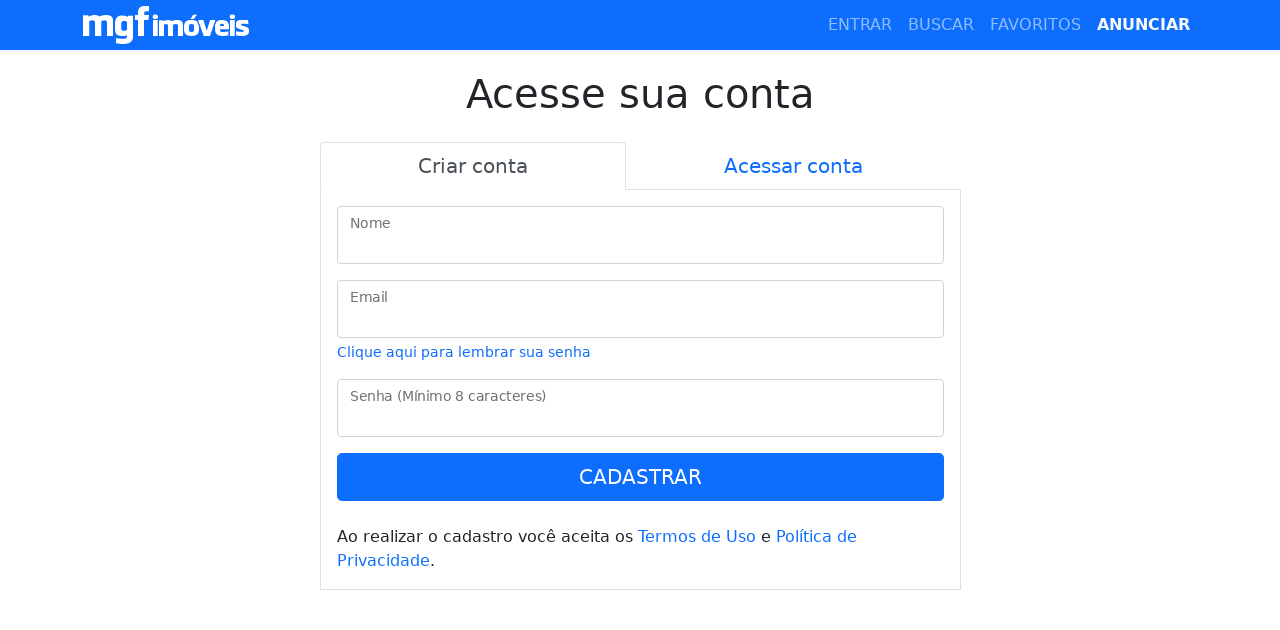

--- FILE ---
content_type: text/html; charset=utf-8
request_url: https://app.mgfimoveis.com.br/entrar
body_size: 6362
content:
<!DOCTYPE HTML><html lang="pt-br"><head><meta charset="utf-8"><title>Acesse sua conta - MGF Imóveis</title><meta name="description" content="Acesse sua contato no portal NAME o melhor classificado de imóveis GRÁTIS do Brasil."><meta name="robots" content="index, follow"><meta name="author" content="MGF Imóveis"><meta name="distribution" content="Global"><meta name="rating" content="General"><meta name="doc-class" content="Completed"><meta name="doc-rights" content="Public"><meta name="MSSmartTagsPreventParsing" content="true"><meta http-equiv="X-UA-Compatible" content="IE=edge"><meta name="MobileOptimized" content="width"><meta name="HandheldFriendly" content="true"><meta name="mobile-web-app-capable" content="yes"><meta name="apple-mobile-web-app-capable" content="yes"><meta name="application-name" content="MGF Imóveis"><meta name="apple-mobile-web-app-title" content="MGF Imóveis"><meta name="theme-color" content="#0d6efd"><meta name="msapplication-navbutton-color" content="#343a40"><meta name="apple-mobile-web-app-status-bar-style" content="black-translucent"><meta name="msapplication-starturl" content="/"><meta name="viewport" content="width=device-width, initial-scale=1, shrink-to-fit=no"><style>:root{--bs-blue:#0d6efd;--bs-indigo:#6610f2;--bs-purple:#6f42c1;--bs-pink:#d63384;--bs-red:#dc3545;--bs-orange:#fd7e14;--bs-yellow:#ffc107;--bs-green:#198754;--bs-teal:#20c997;--bs-cyan:#0dcaf0;--bs-white:#fff;--bs-gray:#6c757d;--bs-gray-dark:#343a40;--bs-gray-100:#f8f9fa;--bs-gray-200:#e9ecef;--bs-gray-300:#dee2e6;--bs-gray-400:#ced4da;--bs-gray-500:#adb5bd;--bs-gray-600:#6c757d;--bs-gray-700:#495057;--bs-gray-800:#343a40;--bs-gray-900:#212529;--bs-primary:#0d6efd;--bs-secondary:#6c757d;--bs-success:#198754;--bs-info:#0dcaf0;--bs-warning:#ffc107;--bs-danger:#dc3545;--bs-light:#f8f9fa;--bs-dark:#212529;--bs-primary-rgb:13,110,253;--bs-secondary-rgb:108,117,125;--bs-success-rgb:25,135,84;--bs-info-rgb:13,202,240;--bs-warning-rgb:255,193,7;--bs-danger-rgb:220,53,69;--bs-light-rgb:248,249,250;--bs-dark-rgb:33,37,41;--bs-white-rgb:255,255,255;--bs-black-rgb:0,0,0;--bs-body-color-rgb:33,37,41;--bs-body-bg-rgb:255,255,255;--bs-font-sans-serif:system-ui,-apple-system,"Segoe UI",Roboto,"Helvetica Neue",Arial,"Noto Sans","Liberation Sans",sans-serif,"Apple Color Emoji","Segoe UI Emoji","Segoe UI Symbol","Noto Color Emoji";--bs-font-monospace:SFMono-Regular,Menlo,Monaco,Consolas,"Liberation Mono","Courier New",monospace;--bs-gradient:linear-gradient(180deg, rgba(255, 255, 255, 0.15), rgba(255, 255, 255, 0));--bs-body-font-family:var(--bs-font-sans-serif);--bs-body-font-size:1rem;--bs-body-font-weight:400;--bs-body-line-height:1.5;--bs-body-color:#212529;--bs-body-bg:#fff}*,::after,::before{box-sizing:border-box}@media(prefers-reduced-motion:no-preference){:root{scroll-behavior:smooth}}body{margin:0;padding-top:70px;font-family:var(--bs-body-font-family);font-size:var(--bs-body-font-size);font-weight:var(--bs-body-font-weight);line-height:var(--bs-body-line-height);color:var(--bs-body-color);text-align:var(--bs-body-text-align);background-color:var(--bs-body-bg);-webkit-text-size-adjust:100%;-webkit-tap-highlight-color:transparent}a{color:#0d6efd;text-decoration:none}p{margin-top:0;margin-bottom:1rem}ul{margin-top:0;margin-bottom:1rem}.text-truncate{overflow:hidden;text-overflow:ellipsis;white-space:nowrap}.lead{font-size:1.25rem;font-weight:300}.fw-light{font-weight:300!important}.fw-bold{font-weight:700!important}.m-0{margin:0!important}.my-2{margin-top:.5rem!important;margin-bottom:.5rem!important}.mb-3{margin-bottom:1rem!important}.mb-4{margin-bottom:1.5rem!important}.mb-5{margin-bottom:3rem!important}.py-0{padding-top:0!important;padding-bottom:0!important}img,svg{vertical-align:middle}.img-fluid{max-width:100%;height:auto}.container-lg{width:100%;padding-right:var(--bs-gutter-x,.75rem);padding-left:var(--bs-gutter-x,.75rem);margin-right:auto;margin-left:auto}.row{--bs-gutter-x:1.5rem;--bs-gutter-y:0;display:flex;flex-wrap:wrap;margin-top:calc(var(--bs-gutter-y) * -1);margin-right:calc(var(--bs-gutter-x)/ -2);margin-left:calc(var(--bs-gutter-x)/ -2)}.row>*{flex-shrink:0;width:100%;max-width:100%;padding-right:calc(var(--bs-gutter-x)/ 2);padding-left:calc(var(--bs-gutter-x)/ 2);margin-top:var(--bs-gutter-y)}.col-12{flex:0 0 auto;width:100%}.navbar>.container-lg{display:flex;flex-wrap:inherit;align-items:center;justify-content:space-between}.navbar-brand{padding-top:.3125rem;padding-bottom:.3125rem;margin-right:1rem;font-size:1.25rem;text-decoration:none;white-space:nowrap}.navbar-dark .navbar-brand{color:#fff}.navbar-nav .nav-link{padding-right:0;padding-left:0}.navbar-toggler{padding:.25rem .75rem;font-size:1.25rem;line-height:1;background-color:transparent;border:1px solid transparent;border-radius:.25rem;transition:box-shadow .15s ease-in-out}.collapse:not(.show){display:none}.position-absolute{position:absolute!important}.fixed-top{position:fixed;top:0;right:0;left:0;z-index:1030}.fixed-bottom{position:fixed;right:0;bottom:0;left:0;z-index:1030}.d-none{display:none!important}.w-100{width:100%!important}.h-auto{height:auto!important}@media(min-width:576px){.col-sm-6{flex:0 0 auto;width:50%}}@media(min-width:992px){.container-lg{max-width:960px}.col-lg-3{flex:0 0 auto;width:25%}.col-lg-4{flex:0 0 auto;width:33.3333333333%}}@media(min-width:1200px){.container-lg{max-width:1140px}}@media(min-width:1400px){.container-lg{max-width:1320px}}#ads_text,#ads_title{min-width:300px;height:280px}#ads_base,#ads_fixed{min-width:300px;height:600px;background-color:#d6d8da}#ads_block{min-width:250px;height:495px}@media(min-width:576px){#ads_base,#ads_fixed{min-width:336px;height:280px}}@media(min-width:992px){#ads_fixed{min-width:160px;height:600px}}@media(min-width:1200px){#ads_fixed{min-width:280px}#ads_title{min-width:728px}#ads_base{min-width:970px}}.breadcrumb{display:flex;flex-wrap:wrap;padding:0 0;margin-bottom:1rem;list-style:none}.breadcrumb-item+.breadcrumb-item{padding-left:.5rem}.breadcrumb-item+.breadcrumb-item::before{float:left;padding-right:.5rem;color:#6c757d;content:var(--bs-breadcrumb-divider, "›")}.breadcrumb-item.active{color:#6c757d}.display-6{font-size:calc(1.375rem + 1.5vw);font-weight:300;line-height:1.2}.text-center{text-align:center!important}.m-2{margin:.5rem!important}.p-2{padding:.5rem!important}.fs-3{font-size:calc(1.3rem + .6vw)!important}.fs-5{font-size:1.25rem!important}.fs-6{font-size:1rem!important}h1,h2,h3,h5{margin-top:0;margin-bottom:.5rem;font-weight:500;line-height:1.2}h1{font-size:calc(1.375rem + 1.5vw)}h2{font-size:calc(1.325rem + .9vw)}h3{font-size:calc(1.3rem + .6vw)}h5{font-size:1.25rem}.d-none{display:none!important}.fade:not(.show){opacity:0}.position-fixed{position:fixed!important}.btn{display:inline-block;font-weight:400;line-height:1.5;color:#212529;border:1px solid transparent;padding:.375rem .75rem;font-size:1rem;border-radius:.25rem}.btn-lg{padding:.5rem 1rem;font-size:1.25rem}.btn-dark{color:#fff;background-color:#212529;border-color:#212529}.nav{display:flex;list-style:none}.nav-tabs{border-bottom:1px}.nav-fill .nav-item,.nav-fill>.nav-link{flex:1 1 auto;text-align:center}.justify-content-center{justify-content:center!important}.end-0{right:0!important}.bottom-0{bottom:0!important}.h-100{height:100%!important}.avatar{position:relative;display:inline-block}.avatar .avatar-name,.avatar img{width:100%;height:100%}.avatar .avatar-name{background-color:var(--bs-dark);color:#fff;font-weight:700;height:1.9rem;width:1.9rem;font-size:.8rem;padding:0}#navbarAppToggler{position:fixed;width:100%;bottom:0;left:0;right:0}.col-6{flex:0 0 auto;width:50%}@media(min-width:576px){.navbar-expand-sm{flex-wrap:nowrap;justify-content:flex-start}.order-sm-first{order:-1!important}.d-sm-none{display:none!important}#navbarAppToggler{position:relative}}@media(min-width:576px){.ps-sm-0{padding-left:0!important}.col-sm-5{flex:0 0 auto;width:41.6666666667%}.col-sm-7{flex:0 0 auto;width:58.3333333333%}}@media(min-width:768px){.col-md-4{flex:0 0 auto;width:33.333333%}.col-md-5{flex:0 0 auto;width:41.6666666667%}.col-md-6{flex:0 0 auto;width:50%}.col-md-7{flex:0 0 auto;width:58.3333333333%}.col-md-8{flex:0 0 auto;width:66.666667%}}@media(min-width:992px){.ps-lg-0{padding-left:0!important}.col-lg-3{flex:0 0 auto;width:25%}.col-lg-4{flex:0 0 auto;width:33.3333333333%}.col-lg-6{flex:0 0 auto;width:50%}.col-lg-8{flex:0 0 auto;width:66.6666666667%}.col-lg-9{flex:0 0 auto;width:75%}}@media(min-width:1200px){.display-6{font-size:2.5rem}h1{font-size:2.5rem}h2{font-size:2rem}h3{font-size:1.75rem}.col-xl-4{flex:0 0 auto;width:33.33333333%}}.card{position:relative;display:flex;flex-direction:column;min-width:0;word-wrap:break-word;background-color:#fff;background-clip:border-box;border:1px solid rgba(0,0,0,.125);border-radius:.25rem}.card-body{flex:1 1 auto;padding:1rem 1rem}.card-header{padding:.5rem 1rem;margin-bottom:0;background-color:rgba(0,0,0,.03);border-bottom:1px solid rgba(0,0,0,.125)}.card-header:first-child{border-radius:calc(.25rem - 1px) calc(.25rem - 1px) 0 0}.card-footer{padding:.5rem 1rem;background-color:rgba(0,0,0,.03);border-top:1px solid rgba(0,0,0,.125)}.card-footer:last-child{border-radius:0 0 calc(.25rem - 1px) calc(.25rem - 1px)}.bg-primary{background-color:#0d6efd!important}.bg-dark{background-color:#212529!important}</style><link rel="preconnect" href="https://cdn.mgfimoveis.com.br"><link rel="preconnect" href="https://i.mgfserv.com"><link rel="preconnect" href="https://r.mgfimoveis.com.br"><link rel="dns-prefetch" href="https://pagead2.googlesyndication.com" crossorigin="true"><link rel="dns-prefetch" href="https://googleads.g.doubleclick.net" crossorigin="true"><link rel="dns-prefetch" href="https://www.googletagmanager.com" crossorigin="true"><link rel="dns-prefetch" href="https://www.google-analytics.com" crossorigin="true"><link rel="shortcut icon" href="https://cdn.mgfimoveis.com.br/icon/mgfbr-2023.ico"><link rel="icon" type="image/x-icon" href="https://cdn.mgfimoveis.com.br/icon/mgfbr-2023.ico"><link rel="apple-touch-icon" sizes="180x180" href="https://cdn.mgfimoveis.com.br/icon/apple-touch-icon-180x180.png"><link rel="manifest" href="/manifest/manifest-mgfbr-2023.json"><link rel="canonical" href="https://app.mgfimoveis.com.br/entrar"><script async src="https://www.googletagmanager.com/gtag/js?id=G-G2TMJ1RCC0"></script><script>window.dataLayer=window.dataLayer||[];function gtag(){dataLayer.push(arguments);}gtag('js',new Date());gtag('config','G-G2TMJ1RCC0');</script><meta property="og:type" content="website"><meta property="og:title" content="Acesse sua conta - MGF Imóveis"><meta property="og:description" content="Acesse sua contato no portal NAME o melhor classificado de imóveis GRÁTIS do Brasil."><meta property="og:url" content="https://app.mgfimoveis.com.br/entrar"><meta property="og:image" content="https://cdn.mgfimoveis.com.br/banner/mgfimoveisbr-640x314-v1.png"><meta name="twitter:card" content="summary_large_image"><meta name="twitter:title" content="Acesse sua conta - MGF Imóveis"><meta name="twitter:description" content="Acesse sua contato no portal NAME o melhor classificado de imóveis GRÁTIS do Brasil."><meta name="twitter:image" content="https://cdn.mgfimoveis.com.br/banner/mgfimoveisbr-640x314-v1.png"><meta name="twitter:site" content="https://app.mgfimoveis.com.br/entrar"></head><body><header class="navbar navbar-expand-md navbar-dark fixed-top bg-primary shadow-sm py-0"><div class="container-lg"><a class="navbar-brand" rel="home" title="MGF Imóveis" href="https://www.mgfimoveis.com.br/"><img class="img-fluid lazyload" alt="MGF Imóveis" width="168" height="40" src="https://cdn.mgfimoveis.com.br/logo/mgfimoveisbr-168x40-v1.png"></a><button class="navbar-toggler" type="button" data-bs-toggle="collapse" data-bs-target="#nb" aria-controls="nb" aria-expanded="false" aria-label="Menu"><span class="navbar-toggler-icon"></span></button><nav class="collapse navbar-collapse" id="nb"><ul class="navbar-nav text-center ms-auto"><li class="nav-item"><a id="navbar" class="nav-link" title="ENTRAR" href="https://app.mgfimoveis.com.br/entrar">ENTRAR</a></li><li class="nav-item"><a class="nav-link" title="BUSCAR" href="https://www.mgfimoveis.com.br/buscar">BUSCAR</a></li><li class="nav-item"><a class="nav-link" title="FAVORITOS" href="https://app.mgfimoveis.com.br/imoveis-favoritos">FAVORITOS</a></li><li class="nav-item"><a class="nav-link fw-bold text-light" title="ANUNCIAR" href="https://app.mgfimoveis.com.br/anunciar">ANUNCIAR</a></li></ul></nav></div></header><main class="container-lg"><section><h1 class="display-6 text-center mb-4">Acesse sua conta</h1><div class="row justify-content-center"><div class="col-12 col-md-7 col-xl-5"><ul class="nav nav-tabs nav-fill" id="myTab" role="tablist"><li class="nav-item" role="presentation"><a class="nav-link fs-5 active" id="apptab0-tab" data-bs-toggle="tab" href="#apptab0" role="tab" aria-controls="Criar conta" aria-selected="true">Criar conta</a></li><li class="nav-item" role="presentation"><a class="nav-link fs-5" id="apptab1-tab" data-bs-toggle="tab" href="#apptab1" role="tab" aria-controls="Acessar conta" aria-selected="true">Acessar conta</a></li></ul><div class="tab-content mb-5" id="myTabContent"><div class="tab-pane fade show active" id="apptab0" role="tabpanel" aria-labelledby="apptab0-tab"><div class="card border-top-0 rounded-0"><div class="card-body"><form class="needs-validation" id="form-signup" name="form-signup" action="aHR0cHM6Ly9yLm1nZmltb3ZlaXMuY29tLmJyL3Y3L3NVc2VyL3NpZ251cA==" method="post" data-limit="30"><div id="form-signup-status" class="alert fade show d-none"><p class="m-0" id="form-signup-status-msg"></p></div><fieldset id="form-signup-fieldset" disabled><div class="form-floating text-dark mb-3" id="div-signup-name"><input type="text" class="form-control" value="" name="signup-name" id="signup-name" placeholder="" required><label for="signup-name" id="label-signup-name">Nome</label></div><div class="form-floating text-dark mb-3" id="div-signup-email"><input type="email" class="form-control" value="" name="signup-email" id="signup-email" placeholder="" required><label for="signup-email" id="label-signup-email">Email</label><p class="form-text"><a href="https://app.mgfimoveis.com.br/lembrar-senha">Clique aqui para lembrar sua senha</a></p></div><div class="form-floating text-dark mb-3" id="div-signup-password"><input type="password" class="form-control" value="" name="signup-password" id="signup-password" placeholder="" required><label for="signup-password" id="label-signup-password">Senha (Mínimo 8 caracteres)</label></div><button class="btn btn-primary btn-lg w-100 form-req" data-elem="form-signup" id="form-signup-btn" name="form-signup-btn" type="submit">CADASTRAR</button></fieldset></form><div class="mt-4">Ao realizar o cadastro você aceita os <a href="https://www.mgfimoveis.com.br/termos-de-uso" target="_blank" rel="noopener">Termos de Uso</a> e <a href="https://www.mgfimoveis.com.br/politica-de-privacidade" target="_blank" rel="noopener">Política de Privacidade</a>.</div></div></div></div><div class="tab-pane fade show" id="apptab1" role="tabpanel" aria-labelledby="apptab1-tab"><div class="card border-top-0 rounded-0"><div class="card-body"><form class="needs-validation" id="form-login" name="form-login" action="aHR0cHM6Ly9yLm1nZmltb3ZlaXMuY29tLmJyL3Y3L3NVc2VyL2xvZ2lu" method="post" data-limit="30"><div id="form-login-status" class="alert fade show d-none"><p class="m-0" id="form-login-status-msg"></p></div><fieldset id="form-login-fieldset" disabled><div class="form-floating text-dark mb-3" id="div-login-email"><input type="email" class="form-control" value="" name="login-email" id="login-email" placeholder="" required><label for="login-email" id="label-login-email">Email</label></div><div class="form-floating text-dark mb-3" id="div-login-password"><input type="password" class="form-control" value="" name="login-password" id="login-password" placeholder="" required><label for="login-password" id="label-login-password">Senha</label><p class="form-text"><a href="https://app.mgfimoveis.com.br/lembrar-senha">Clique aqui para lembrar sua senha</a></p></div><button class="btn btn-primary btn-lg w-100 form-req" data-elem="form-login" id="form-login-btn" name="form-login-btn" type="submit">ENTRAR</button></fieldset></form></div></div></div></div></div></div></section><div class="modal fade" id="openModal" tabindex="-1" aria-labelledby="Modal" aria-hidden="true"><div class="modal-dialog modal-dialog-centered modal-dialog-scrollable modal-fullscreen-sm-down"><div class="modal-content"><div class="modal-header"><p class="display-6 modal-title">...</p><button type="button" class="btn-close btn-lg" data-bs-dismiss="modal" aria-label="Close"></button></div><div class="modal-body"><p>...</p></div></div></div></div><div id="req-loading" class="position-fixed top-50 start-50 translate-middle shadow d-none"><div class="card bg-dark shadow-sm"><div class="card-body"><div class="spinner-border text-primary" role="status"><span class="visually-hidden">Loading...</span></div></div></div></div><link rel="stylesheet" href="https://cdn.mgfimoveis.com.br/css/style.21.1.3.css" media="print" onload="this.media='all'"><noscript><link rel="stylesheet" href="https://cdn.mgfimoveis.com.br/css/style.21.1.3.css"></noscript><script src="https://cdn.mgfimoveis.com.br/js/app.21.1.3.js" async></script><script src="https://cdn.mgfimoveis.com.br/js/vendor/charts.js" async></script><script> window.addEventListener('load', function(){ App.init(['Async','App']); }); if ('serviceWorker' in navigator) { window.addEventListener('load', function(){ navigator.serviceWorker.register('/sw.v1.js').then(); }); } </script></main><script type="application/javascript">let Wloc=window.location,Wurl=Wloc.protocol+"//"+Wloc.hostname,Wpath=Wurl+Wloc.pathname,Rurl=Wurl.replace(Wurl.split(".")[0],Wloc.protocol+"//r"),Rversion="v7";function getMeta(a){let b=document.querySelector("meta[name=\""+a+"\"]");return b?b.content:null}const setVar=function(a,b){let c=elemId(a);null!==c&&!1!==b&&(c.value=b)};function elemId(a){return document.getElementById(a)}function loadF(a){let b=a.currentTarget;try{let a=JSON.parse(b.responseText);if(200===b.status){let b,c;if(a.c){let a=elemId("cookie-alert");null!==a&&a.classList.remove("d-none")}if(a.text){let b=elemId("navbar");b.setAttribute("href",a.link),b.innerHTML=a.text}let d=elemId("searchform"),e=elemId("btnsearch"),g=1,h=a.fts,f=Wurl.indexOf("www."),i=elemId("category");if(null!==d&&null!==i&&-1!=f){if(null!=h.category&&"string"==typeof h.category&&(g=h.category,0<g)){for(const a in[1,2,3])b=elemId("tab"+a),c=elemId("btnc"+a),null!==b&&(g==a?(b.classList.add("active"),b.classList.add("show"),c.classList.add("active")):(b.classList.remove("active"),b.classList.remove("show"),c.classList.remove("active")));i.value=g}let a=Wurl+h.tag;e.setAttribute("href",a),d.setAttribute("action",a),setVar("keyword",h.keyword),setVar("type"+g,h.type),setVar("state",h.state),setVar("city",h.city),setVar("neighborhood",h.neighborhood),setVar("addressid",h.address),setVar("condominiumid",h.condominium)}let j="";a.fav&&a.fav.forEach(function(a){j=elemId("fv-"+a),null!==j&&(j.classList.add("text-warning"),j.classList.remove("text-white"),j.dataset.action="N")})}}catch(a){}}function r(a,b){let c=new FormData;for(var d in b)c.append(d,b[d]);xhr=new XMLHttpRequest,xhr.addEventListener("load",loadF),xhr.open("post",a,!0),xhr.timeout=5e3,xhr.withCredentials=!0,xhr.send(c)}r(Rurl+"/"+Rversion+"/sAsync/get",{curr:Wpath,prtid:getMeta("prtid"),kwdid:getMeta("kwdid")});</script><script type="application/ld+json">[{"@context":"https:\/\/schema.org","@type":"Organization","name":"MGF Im\u00f3veis","description":"Encontre ofertas de im\u00f3veis novos e usados para venda, aluguel e temporada no portal MGF Im\u00f3veis. Anuncie agora no melhor classificado GR\u00c1TIS!","url":"https:\/\/www.mgfimoveis.com.br","logo":"https:\/\/cdn.mgfimoveis.com.br\/icon\/mgfimoveisbr-512x512-v1.png","address":{"@type":"PostalAddress","addressCountry":{"@type":"Country","name":"BR"}}},{"@context":"https:\/\/schema.org","@type":"WebSite","name":"MGF Im\u00f3veis","alternateName":"MGF","url":"https:\/\/www.mgfimoveis.com.br"}]</script><div class="auto-req" id="17690677078732-2463" data-elem="17690677078732-2463" data-action="aHR0cHM6Ly9yLm1nZmltb3ZlaXMuY29tLmJyL3Y3L3NVc2VyL2lzTA==" data-filter="W10="></div><script defer src="https://static.cloudflareinsights.com/beacon.min.js/vcd15cbe7772f49c399c6a5babf22c1241717689176015" integrity="sha512-ZpsOmlRQV6y907TI0dKBHq9Md29nnaEIPlkf84rnaERnq6zvWvPUqr2ft8M1aS28oN72PdrCzSjY4U6VaAw1EQ==" data-cf-beacon='{"version":"2024.11.0","token":"27b23178de5e469ea04ed08ad9702cf8","server_timing":{"name":{"cfCacheStatus":true,"cfEdge":true,"cfExtPri":true,"cfL4":true,"cfOrigin":true,"cfSpeedBrain":true},"location_startswith":null}}' crossorigin="anonymous"></script>
</body></html>

--- FILE ---
content_type: text/javascript; charset=utf-8
request_url: https://cdn.mgfimoveis.com.br/js/app.21.1.3.js
body_size: 19534
content:
(function(e,t){"object"==typeof exports&&"undefined"!=typeof module?module.exports=t(require("@popperjs/core")):"function"==typeof define&&define.amd?define(["@popperjs/core"],t):(e="undefined"==typeof globalThis?e||self:globalThis,e.bootstrap=t(e.Popper))})(this,function(e){'use strict';function t(e,t){return t&&`${t}::${z++}`||e.uidEvent||z++}function n(e){const n=t(e);return e.uidEvent=n,F[n]=F[n]||{},F[n]}function i(e,t){return function n(i){return i.delegateTarget=e,n.oneOff&&V.off(e,i.type,t),t.apply(e,[i])}}function a(e,t,n){return function a(o){const s=e.querySelectorAll(t);for(let{target:r}=o;r&&r!==this;r=r.parentNode)for(let d=s.length;d--;)if(s[d]===r)return o.delegateTarget=r,a.oneOff&&V.off(e,o.type,t,n),n.apply(r,[o]);return null}}function o(e,t,n=null){const a=Object.keys(e);for(let o=0,i=a.length;o<i;o++){const i=e[a[o]];if(i.originalHandler===t&&i.delegationSelector===n)return i}return null}function s(e,t,n){const i="string"==typeof t,a=i?n:t;let o=c(e);const s=K.has(o);return s||(o=e),[i,a,o]}function r(e,r,d,l,c){if("string"!=typeof r||!e)return;if(d||(d=l,l=null),W.test(r)){const e=e=>function(t){if(!t.relatedTarget||t.relatedTarget!==t.delegateTarget&&!t.delegateTarget.contains(t.relatedTarget))return e.call(this,t)};l?l=e(l):d=e(d)}const[u,f,g]=s(r,d,l),m=n(e),p=m[g]||(m[g]={}),_=o(p,f,u?d:null);if(_)return void(_.oneOff=_.oneOff&&c);const h=t(f,r.replace(R,"")),b=u?a(e,d,l):i(e,d);b.delegationSelector=u?d:null,b.originalHandler=f,b.oneOff=c,b.uidEvent=h,p[h]=b,e.addEventListener(g,b,u)}function d(e,t,n,i,a){const s=o(t[n],i,a);s&&(e.removeEventListener(n,s,!!a),delete t[n][s.uidEvent])}function l(e,t,n,i){const a=t[n]||{};Object.keys(a).forEach(o=>{if(o.includes(i)){const i=a[o];d(e,t,n,i.originalHandler,i.delegationSelector)}})}function c(e){return e=e.replace(j,""),U[e]||e}function u(e){return!("true"!==e)||"false"!==e&&(e===(+e).toString()?+e:""===e||"null"===e?null:e)}function f(e){return e.replace(/[A-Z]/g,e=>`-${e.toLowerCase()}`)}function g(e,t,n){if(!e.length)return e;if(n&&"function"==typeof n)return n(e);const i=new window.DOMParser,a=i.parseFromString(e,"text/html"),o=[].concat(...a.body.querySelectorAll("*"));for(let a=0,i=o.length;a<i;a++){const e=o[a],n=e.nodeName.toLowerCase();if(!Object.keys(t).includes(n)){e.remove();continue}const i=[].concat(...e.attributes),s=[].concat(t["*"]||[],t[n]||[]);i.forEach(t=>{qt(t,s)||e.removeAttribute(t.nodeName)})}return a.body.innerHTML}const m=function(t){if(t&&t.__esModule)return t;const e=Object.create(null);if(t)for(const n in t)if("default"!=n){const i=Object.getOwnPropertyDescriptor(t,n);Object.defineProperty(e,n,i.get?i:{enumerable:!0,get:()=>t[n]})}return e.default=t,Object.freeze(e)}(e),p="transitionend",_=e=>null===e||void 0===e?`${e}`:{}.toString.call(e).match(/\s([a-z]+)/i)[1].toLowerCase(),h=e=>{do e+=Math.floor(Math.random()*1e6);while(document.getElementById(e));return e},b=e=>{let t=e.getAttribute("data-bs-target");if(!t||"#"===t){let n=e.getAttribute("href");if(!n||!n.includes("#")&&!n.startsWith("."))return null;n.includes("#")&&!n.startsWith("#")&&(n=`#${n.split("#")[1]}`),t=n&&"#"!==n?n.trim():null}return t},v=e=>{const t=b(e);return t?document.querySelector(t)?t:null:null},y=e=>{const t=b(e);return t?document.querySelector(t):null},E=e=>{if(!e)return 0;let{transitionDuration:t,transitionDelay:n}=window.getComputedStyle(e);const i=Number.parseFloat(t),a=Number.parseFloat(n);return i||a?(t=t.split(",")[0],n=n.split(",")[0],(Number.parseFloat(t)+Number.parseFloat(n))*1e3):0},L=e=>{e.dispatchEvent(new Event(p))},k=e=>!!(e&&"object"==typeof e)&&("undefined"!=typeof e.jquery&&(e=e[0]),"undefined"!=typeof e.nodeType),A=e=>k(e)?e.jquery?e[0]:e:"string"==typeof e&&0<e.length?document.querySelector(e):null,T=(e,t,n)=>{Object.keys(n).forEach(i=>{const a=n[i],o=t[i],s=o&&k(o)?"element":_(o);if(!new RegExp(a).test(s))throw new TypeError(`${e.toUpperCase()}: Option "${i}" provided type "${s}" but expected type "${a}".`)})},C=e=>!!(k(e)&&0!==e.getClientRects().length)&&"visible"===getComputedStyle(e).getPropertyValue("visibility"),S=e=>!(e&&e.nodeType===Node.ELEMENT_NODE)||!!e.classList.contains("disabled")||("undefined"==typeof e.disabled?e.hasAttribute("disabled")&&"false"!==e.getAttribute("disabled"):e.disabled),w=e=>{if(!document.documentElement.attachShadow)return null;if("function"==typeof e.getRootNode){const t=e.getRootNode();return t instanceof ShadowRoot?t:null}return e instanceof ShadowRoot?e:e.parentNode?w(e.parentNode):null},O=()=>{},N=e=>{e.offsetHeight},I=()=>{const{jQuery:e}=window;return e&&!document.body.hasAttribute("data-bs-no-jquery")?e:null},D=[],P=e=>{"loading"===document.readyState?(!D.length&&document.addEventListener("DOMContentLoaded",()=>{D.forEach(e=>e())}),D.push(e)):e()},M=()=>"rtl"===document.documentElement.dir,x=e=>{P(()=>{const t=I();if(t){const n=e.NAME,i=t.fn[n];t.fn[n]=e.jQueryInterface,t.fn[n].Constructor=e,t.fn[n].noConflict=()=>(t.fn[n]=i,e.jQueryInterface)}})},H=e=>{"function"==typeof e&&e()},q=(e,t,n=!0)=>{if(!n)return void H(e);const i=E(t)+5;let a=!1;const o=({target:n})=>{n!==t||(a=!0,t.removeEventListener(p,o),H(e))};t.addEventListener(p,o),setTimeout(()=>{a||L(t)},i)},B=(e,t,n,i)=>{let a=e.indexOf(t);if(-1===a)return e[!n&&i?e.length-1:0];const o=e.length;return a+=n?1:-1,i&&(a=(a+o)%o),e[Math.max(0,Math.min(a,o-1))]},R=/[^.]*(?=\..*)\.|.*/,j=/\..*/,F={};let z=1;const U={mouseenter:"mouseover",mouseleave:"mouseout"},W=/^(mouseenter|mouseleave)/i,K=new Set(["click","dblclick","mouseup","mousedown","contextmenu","mousewheel","DOMMouseScroll","mouseover","mouseout","mousemove","selectstart","selectend","keydown","keypress","keyup","orientationchange","touchstart","touchmove","touchend","touchcancel","pointerdown","pointermove","pointerup","pointerleave","pointercancel","gesturestart","gesturechange","gestureend","focus","blur","change","reset","select","submit","focusin","focusout","load","unload","beforeunload","resize","move","DOMContentLoaded","readystatechange","error","abort","scroll"]),V={on(e,t,n,i){r(e,t,n,i,!1)},one(e,t,n,i){r(e,t,n,i,!0)},off(e,t,i,a){if("string"!=typeof t||!e)return;const[o,r,c]=s(t,i,a),u=n(e),f=t.startsWith(".");if("undefined"!=typeof r)return u&&u[c]?void d(e,u,c,r,o?i:null):void 0;f&&Object.keys(u).forEach(n=>{l(e,u,n,t.slice(1))});const g=u[c]||{};Object.keys(g).forEach(n=>{const i=n.replace(/::\d+$/,"");if(!(c!==t)||t.includes(i)){const t=g[n];d(e,u,c,t.originalHandler,t.delegationSelector)}})},trigger(e,t,n){if("string"!=typeof t||!e)return null;const i=I(),a=c(t),o=K.has(a);let s,r=!0,d=!0,l=!1,u=null;return t!==a&&i&&(s=i.Event(t,n),i(e).trigger(s),r=!s.isPropagationStopped(),d=!s.isImmediatePropagationStopped(),l=s.isDefaultPrevented()),o?(u=document.createEvent("HTMLEvents"),u.initEvent(a,r,!0)):u=new CustomEvent(t,{bubbles:r,cancelable:!0}),"undefined"!=typeof n&&Object.keys(n).forEach(e=>{Object.defineProperty(u,e,{get(){return n[e]}})}),l&&u.preventDefault(),d&&e.dispatchEvent(u),u.defaultPrevented&&"undefined"!=typeof s&&s.preventDefault(),u}},X=new Map,Y={set(e,t,n){X.has(e)||X.set(e,new Map);const i=X.get(e);return i.has(t)||0===i.size?void i.set(t,n):void console.error(`${Array.from(i.keys())[0]}.`)},get(e,t){return X.has(e)?X.get(e).get(t)||null:null},remove(e,t){if(X.has(e)){const n=X.get(e);n.delete(t),0===n.size&&X.delete(e)}}};class G{constructor(e){e=A(e);e&&(this._element=e,Y.set(this._element,this.constructor.DATA_KEY,this))}dispose(){Y.remove(this._element,this.constructor.DATA_KEY),V.off(this._element,this.constructor.EVENT_KEY),Object.getOwnPropertyNames(this).forEach(e=>{this[e]=null})}_queueCallback(e,t,n=!0){q(e,t,n)}static getInstance(e){return Y.get(A(e),this.DATA_KEY)}static getOrCreateInstance(e,t={}){return this.getInstance(e)||new this(e,"object"==typeof t?t:null)}static get VERSION(){return"5.1.3"}static get NAME(){throw new Error("You have to implement the static method \"NAME\", for each component!")}static get DATA_KEY(){return`bs.${this.NAME}`}static get EVENT_KEY(){return`.${this.DATA_KEY}`}}const J=(e,t="hide")=>{const n=`click.dismiss${e.EVENT_KEY}`,i=e.NAME;V.on(document,n,`[data-bs-dismiss="${i}"]`,function(n){if(["A","AREA"].includes(this.tagName)&&n.preventDefault(),S(this))return;const a=y(this)||this.closest(`.${i}`),o=e.getOrCreateInstance(a);o[t]()})},Q=`.${"bs.alert"}`;class $ extends G{static get NAME(){return"alert"}close(){const e=V.trigger(this._element,`close${Q}`);if(!e.defaultPrevented){this._element.classList.remove("show");const e=this._element.classList.contains("fade");this._queueCallback(()=>this._destroyElement(),this._element,e)}}_destroyElement(){this._element.remove(),V.trigger(this._element,`closed${Q}`),this.dispose()}static jQueryInterface(e){return this.each(function(){const t=$.getOrCreateInstance(this);if("string"==typeof e){if(void 0===t[e]||e.startsWith("_")||"constructor"===e)throw new TypeError(`No method named "${e}"`);t[e](this)}})}}J($,"close"),x($);const Z="[data-bs-toggle=\"button\"]";class ee extends G{static get NAME(){return"button"}toggle(){this._element.setAttribute("aria-pressed",this._element.classList.toggle("active"))}static jQueryInterface(e){return this.each(function(){const t=ee.getOrCreateInstance(this);"toggle"===e&&t[e]()})}}V.on(document,`click${`.${"bs.button"}`}${".data-api"}`,Z,e=>{e.preventDefault();const t=e.target.closest(Z),n=ee.getOrCreateInstance(t);n.toggle()}),x(ee);const te={setDataAttribute(e,t,n){e.setAttribute(`data-bs-${f(t)}`,n)},removeDataAttribute(e,t){e.removeAttribute(`data-bs-${f(t)}`)},getDataAttributes(e){if(!e)return{};const t={};return Object.keys(e.dataset).filter(e=>e.startsWith("bs")).forEach(n=>{let i=n.replace(/^bs/,"");i=i.charAt(0).toLowerCase()+i.slice(1,i.length),t[i]=u(e.dataset[n])}),t},getDataAttribute(e,t){return u(e.getAttribute(`data-bs-${f(t)}`))},offset(e){const t=e.getBoundingClientRect();return{top:t.top+window.pageYOffset,left:t.left+window.pageXOffset}},position(e){return{top:e.offsetTop,left:e.offsetLeft}}},ne={find(e,t=document.documentElement){return[].concat(...Element.prototype.querySelectorAll.call(t,e))},findOne(e,t=document.documentElement){return Element.prototype.querySelector.call(t,e)},children(e,t){return[].concat(...e.children).filter(e=>e.matches(t))},parents(e,t){const n=[];for(let i=e.parentNode;i&&i.nodeType===Node.ELEMENT_NODE&&i.nodeType!==3;)i.matches(t)&&n.push(i),i=i.parentNode;return n},prev(e,t){for(let n=e.previousElementSibling;n;){if(n.matches(t))return[n];n=n.previousElementSibling}return[]},next(e,t){for(let n=e.nextElementSibling;n;){if(n.matches(t))return[n];n=n.nextElementSibling}return[]},focusableChildren(e){const t=["a","button","input","textarea","select","details","[tabindex]","[contenteditable=\"true\"]"].map(e=>`${e}:not([tabindex^="-"])`).join(", ");return this.find(t,e).filter(e=>!S(e)&&C(e))}},ie="carousel",ae=`.${"bs.carousel"}`,oe=".data-api",se={interval:5e3,keyboard:!0,slide:!1,pause:"hover",wrap:!0,touch:!0},re={interval:"(number|boolean)",keyboard:"boolean",slide:"(boolean|string)",pause:"(string|boolean)",wrap:"boolean",touch:"boolean"},de="next",le="prev",ce="left",ue="right",fe={["ArrowLeft"]:ue,["ArrowRight"]:ce},ge=`slid${ae}`,me="active",pe=".active.carousel-item";class _e extends G{constructor(e,t){super(e),this._items=null,this._interval=null,this._activeElement=null,this._isPaused=!1,this._isSliding=!1,this.touchTimeout=null,this.touchStartX=0,this.touchDeltaX=0,this._config=this._getConfig(t),this._indicatorsElement=ne.findOne(".carousel-indicators",this._element),this._touchSupported="ontouchstart"in document.documentElement||0<navigator.maxTouchPoints,this._pointerEvent=!!window.PointerEvent,this._addEventListeners()}static get Default(){return se}static get NAME(){return ie}next(){this._slide(de)}nextWhenVisible(){!document.hidden&&C(this._element)&&this.next()}prev(){this._slide(le)}pause(e){e||(this._isPaused=!0),ne.findOne(".carousel-item-next, .carousel-item-prev",this._element)&&(L(this._element),this.cycle(!0)),clearInterval(this._interval),this._interval=null}cycle(e){e||(this._isPaused=!1),this._interval&&(clearInterval(this._interval),this._interval=null),this._config&&this._config.interval&&!this._isPaused&&(this._updateInterval(),this._interval=setInterval((document.visibilityState?this.nextWhenVisible:this.next).bind(this),this._config.interval))}to(e){this._activeElement=ne.findOne(pe,this._element);const t=this._getItemIndex(this._activeElement);if(!(e>this._items.length-1||0>e)){if(this._isSliding)return void V.one(this._element,ge,()=>this.to(e));if(t===e)return this.pause(),void this.cycle();const n=e>t?de:le;this._slide(n,this._items[e])}}_getConfig(e){return e={...se,...te.getDataAttributes(this._element),...("object"==typeof e?e:{})},T(ie,e,re),e}_handleSwipe(){const e=Math.abs(this.touchDeltaX);if(!(e<=40)){const t=e/this.touchDeltaX;this.touchDeltaX=0,t&&this._slide(0<t?ue:ce)}}_addEventListeners(){this._config.keyboard&&V.on(this._element,`keydown${ae}`,e=>this._keydown(e)),"hover"===this._config.pause&&(V.on(this._element,`mouseenter${ae}`,e=>this.pause(e)),V.on(this._element,`mouseleave${ae}`,e=>this.cycle(e))),this._config.touch&&this._touchSupported&&this._addTouchEventListeners()}_addTouchEventListeners(){const e=e=>this._pointerEvent&&(e.pointerType==="pen"||e.pointerType==="touch"),t=t=>{e(t)?this.touchStartX=t.clientX:!this._pointerEvent&&(this.touchStartX=t.touches[0].clientX)},n=e=>{this.touchDeltaX=e.touches&&1<e.touches.length?0:e.touches[0].clientX-this.touchStartX},i=t=>{e(t)&&(this.touchDeltaX=t.clientX-this.touchStartX),this._handleSwipe(),"hover"===this._config.pause&&(this.pause(),this.touchTimeout&&clearTimeout(this.touchTimeout),this.touchTimeout=setTimeout(e=>this.cycle(e),500+this._config.interval))};ne.find(".carousel-item img",this._element).forEach(e=>{V.on(e,`dragstart${ae}`,e=>e.preventDefault())}),this._pointerEvent?(V.on(this._element,`pointerdown${ae}`,e=>t(e)),V.on(this._element,`pointerup${ae}`,e=>i(e)),this._element.classList.add("pointer-event")):(V.on(this._element,`touchstart${ae}`,e=>t(e)),V.on(this._element,`touchmove${ae}`,e=>n(e)),V.on(this._element,`touchend${ae}`,e=>i(e)))}_keydown(e){if(!/input|textarea/i.test(e.target.tagName)){const t=fe[e.key];t&&(e.preventDefault(),this._slide(t))}}_getItemIndex(e){return this._items=e&&e.parentNode?ne.find(".carousel-item",e.parentNode):[],this._items.indexOf(e)}_getItemByOrder(e,t){return B(this._items,t,e===de,this._config.wrap)}_triggerSlideEvent(e,t){const n=this._getItemIndex(e),i=this._getItemIndex(ne.findOne(pe,this._element));return V.trigger(this._element,`slide${ae}`,{relatedTarget:e,direction:t,from:i,to:n})}_setActiveIndicatorElement(e){if(this._indicatorsElement){const t=ne.findOne(".active",this._indicatorsElement);t.classList.remove(me),t.removeAttribute("aria-current");const n=ne.find("[data-bs-target]",this._indicatorsElement);for(let t=0;t<n.length;t++)if(Number.parseInt(n[t].getAttribute("data-bs-slide-to"),10)===this._getItemIndex(e)){n[t].classList.add(me),n[t].setAttribute("aria-current","true");break}}}_updateInterval(){const e=this._activeElement||ne.findOne(pe,this._element);if(e){const t=Number.parseInt(e.getAttribute("data-bs-interval"),10);t?(this._config.defaultInterval=this._config.defaultInterval||this._config.interval,this._config.interval=t):this._config.interval=this._config.defaultInterval||this._config.interval}}_slide(e,t){const n=this._directionToOrder(e),i=ne.findOne(pe,this._element),a=this._getItemIndex(i),o=t||this._getItemByOrder(n,i),s=this._getItemIndex(o),r=!!this._interval,d=n===de,l=d?"carousel-item-start":"carousel-item-end",c=d?"carousel-item-next":"carousel-item-prev",u=this._orderToDirection(n);if(o&&o.classList.contains(me))return void(this._isSliding=!1);if(this._isSliding)return;const f=this._triggerSlideEvent(o,u);if(f.defaultPrevented)return;if(!i||!o)return;this._isSliding=!0,r&&this.pause(),this._setActiveIndicatorElement(o),this._activeElement=o;const g=()=>{V.trigger(this._element,ge,{relatedTarget:o,direction:u,from:a,to:s})};if(this._element.classList.contains("slide")){o.classList.add(c),N(o),i.classList.add(l),o.classList.add(l);this._queueCallback(()=>{o.classList.remove(l,c),o.classList.add(me),i.classList.remove(me,c,l),this._isSliding=!1,setTimeout(g,0)},i,!0)}else i.classList.remove(me),o.classList.add(me),this._isSliding=!1,g();r&&this.cycle()}_directionToOrder(e){return[ue,ce].includes(e)?M()?e===ce?le:de:e===ce?de:le:e}_orderToDirection(e){return[de,le].includes(e)?M()?e===le?ce:ue:e===le?ue:ce:e}static carouselInterface(e,t){const n=_e.getOrCreateInstance(e,t);let{_config:i}=n;"object"==typeof t&&(i={...i,...t});const a="string"==typeof t?t:i.slide;if("number"==typeof t)n.to(t);else if("string"==typeof a){if("undefined"==typeof n[a])throw new TypeError(`No method named "${a}"`);n[a]()}else i.interval&&i.ride&&(n.pause(),n.cycle())}static jQueryInterface(e){return this.each(function(){_e.carouselInterface(this,e)})}static dataApiClickHandler(e){const t=y(this);if(!t||!t.classList.contains("carousel"))return;const n={...te.getDataAttributes(t),...te.getDataAttributes(this)},i=this.getAttribute("data-bs-slide-to");i&&(n.interval=!1),_e.carouselInterface(t,n),i&&_e.getInstance(t).to(i),e.preventDefault()}}V.on(document,`click${ae}${oe}`,"[data-bs-slide], [data-bs-slide-to]",_e.dataApiClickHandler),V.on(window,`load${ae}${oe}`,()=>{const e=ne.find("[data-bs-ride=\"carousel\"]");for(let t=0,n=e.length;t<n;t++)_e.carouselInterface(e[t],_e.getInstance(e[t]))}),x(_e);const he="collapse",be="bs.collapse",ve=`.${be}`,ye={toggle:!0,parent:null},Ee={toggle:"boolean",parent:"(null|element)"},Le="show",ke="collapse",Ae="collapsing",Te="collapsed",Ce=`:scope .${ke} .${ke}`,Se="[data-bs-toggle=\"collapse\"]";class we extends G{constructor(e,t){super(e),this._isTransitioning=!1,this._config=this._getConfig(t),this._triggerArray=[];const n=ne.find(Se);for(let a=0,i=n.length;a<i;a++){const e=n[a],t=v(e),i=ne.find(t).filter(e=>e===this._element);null!==t&&i.length&&(this._selector=t,this._triggerArray.push(e))}this._initializeChildren(),this._config.parent||this._addAriaAndCollapsedClass(this._triggerArray,this._isShown()),this._config.toggle&&this.toggle()}static get Default(){return ye}static get NAME(){return he}toggle(){this._isShown()?this.hide():this.show()}show(){if(this._isTransitioning||this._isShown())return;let e,t=[];if(this._config.parent){const e=ne.find(Ce,this._config.parent);t=ne.find(".collapse.show, .collapse.collapsing",this._config.parent).filter(t=>!e.includes(t))}const n=ne.findOne(this._selector);if(t.length){const i=t.find(e=>n!==e);if(e=i?we.getInstance(i):null,e&&e._isTransitioning)return}const i=V.trigger(this._element,`show${ve}`);if(i.defaultPrevented)return;t.forEach(t=>{n!==t&&we.getOrCreateInstance(t,{toggle:!1}).hide(),e||Y.set(t,be,null)});const a=this._getDimension();this._element.classList.remove(ke),this._element.classList.add(Ae),this._element.style[a]=0,this._addAriaAndCollapsedClass(this._triggerArray,!0),this._isTransitioning=!0;const o=a[0].toUpperCase()+a.slice(1);this._queueCallback(()=>{this._isTransitioning=!1,this._element.classList.remove(Ae),this._element.classList.add(ke,Le),this._element.style[a]="",V.trigger(this._element,`shown${ve}`)},this._element,!0),this._element.style[a]=`${this._element[`scroll${o}`]}px`}hide(){if(!this._isTransitioning&&this._isShown()){const e=V.trigger(this._element,`hide${ve}`);if(!e.defaultPrevented){const e=this._getDimension();this._element.style[e]=`${this._element.getBoundingClientRect()[e]}px`,N(this._element),this._element.classList.add(Ae),this._element.classList.remove(ke,Le);const t=this._triggerArray.length;for(let e=0;e<t;e++){const t=this._triggerArray[e],n=y(t);n&&!this._isShown(n)&&this._addAriaAndCollapsedClass([t],!1)}this._isTransitioning=!0;this._element.style[e]="",this._queueCallback(()=>{this._isTransitioning=!1,this._element.classList.remove(Ae),this._element.classList.add(ke),V.trigger(this._element,`hidden${ve}`)},this._element,!0)}}}_isShown(e=this._element){return e.classList.contains(Le)}_getConfig(e){return e={...ye,...te.getDataAttributes(this._element),...e},e.toggle=!!e.toggle,e.parent=A(e.parent),T(he,e,Ee),e}_getDimension(){return this._element.classList.contains("collapse-horizontal")?"width":"height"}_initializeChildren(){if(!this._config.parent)return;const e=ne.find(Ce,this._config.parent);ne.find(Se,this._config.parent).filter(t=>!e.includes(t)).forEach(e=>{const t=y(e);t&&this._addAriaAndCollapsedClass([e],this._isShown(t))})}_addAriaAndCollapsedClass(e,t){e.length&&e.forEach(e=>{t?e.classList.remove(Te):e.classList.add(Te),e.setAttribute("aria-expanded",t)})}static jQueryInterface(e){return this.each(function(){const t={};"string"==typeof e&&/show|hide/.test(e)&&(t.toggle=!1);const n=we.getOrCreateInstance(this,t);if("string"==typeof e){if("undefined"==typeof n[e])throw new TypeError(`No method named "${e}"`);n[e]()}})}}V.on(document,`click${ve}${".data-api"}`,Se,function(e){("A"===e.target.tagName||e.delegateTarget&&"A"===e.delegateTarget.tagName)&&e.preventDefault();const t=v(this),n=ne.find(t);n.forEach(e=>{we.getOrCreateInstance(e,{toggle:!1}).toggle()})}),x(we);const Oe="dropdown",Ne=`.${"bs.dropdown"}`,Ie=".data-api",De="Escape",Pe="Space",Me="Tab",xe="ArrowUp",He="ArrowDown",qe=new RegExp(`${xe}|${He}|${De}`),Be=`click${Ne}${Ie}`,Re=`keydown${Ne}${Ie}`,je="show",Fe="[data-bs-toggle=\"dropdown\"]",ze=".dropdown-menu",Ue=M()?"top-end":"top-start",We=M()?"top-start":"top-end",Ke=M()?"bottom-end":"bottom-start",Ve=M()?"bottom-start":"bottom-end",Xe=M()?"left-start":"right-start",Ye=M()?"right-start":"left-start",Ge={offset:[0,2],boundary:"clippingParents",reference:"toggle",display:"dynamic",popperConfig:null,autoClose:!0},Je={offset:"(array|string|function)",boundary:"(string|element)",reference:"(string|element|object)",display:"string",popperConfig:"(null|object|function)",autoClose:"(boolean|string)"};class Qe extends G{constructor(e,t){super(e),this._popper=null,this._config=this._getConfig(t),this._menu=this._getMenuElement(),this._inNavbar=this._detectNavbar()}static get Default(){return Ge}static get DefaultType(){return Je}static get NAME(){return Oe}toggle(){return this._isShown()?this.hide():this.show()}show(){if(S(this._element)||this._isShown(this._menu))return;const e={relatedTarget:this._element},t=V.trigger(this._element,`show${Ne}`,e);if(!t.defaultPrevented){const t=Qe.getParentFromElement(this._element);this._inNavbar?te.setDataAttribute(this._menu,"popper","none"):this._createPopper(t),"ontouchstart"in document.documentElement&&!t.closest(".navbar-nav")&&[].concat(...document.body.children).forEach(e=>V.on(e,"mouseover",O)),this._element.focus(),this._element.setAttribute("aria-expanded",!0),this._menu.classList.add(je),this._element.classList.add(je),V.trigger(this._element,`shown${Ne}`,e)}}hide(){if(!S(this._element)&&this._isShown(this._menu)){const e={relatedTarget:this._element};this._completeHide(e)}}dispose(){this._popper&&this._popper.destroy(),super.dispose()}update(){this._inNavbar=this._detectNavbar(),this._popper&&this._popper.update()}_completeHide(e){const t=V.trigger(this._element,`hide${Ne}`,e);t.defaultPrevented||("ontouchstart"in document.documentElement&&[].concat(...document.body.children).forEach(e=>V.off(e,"mouseover",O)),this._popper&&this._popper.destroy(),this._menu.classList.remove(je),this._element.classList.remove(je),this._element.setAttribute("aria-expanded","false"),te.removeDataAttribute(this._menu,"popper"),V.trigger(this._element,`hidden${Ne}`,e))}_getConfig(e){if(e={...this.constructor.Default,...te.getDataAttributes(this._element),...e},T(Oe,e,this.constructor.DefaultType),"object"==typeof e.reference&&!k(e.reference)&&"function"!=typeof e.reference.getBoundingClientRect)throw new TypeError(`${Oe.toUpperCase()}: Option "reference" provided type "object" without a required "getBoundingClientRect" method.`);return e}_createPopper(e){if("undefined"==typeof m)throw new TypeError("Bootstrap's dropdowns require Popper (https://popper.js.org)");let t=this._element;"parent"===this._config.reference?t=e:k(this._config.reference)?t=A(this._config.reference):"object"==typeof this._config.reference&&(t=this._config.reference);const n=this._getPopperConfig(),i=n.modifiers.find(e=>"applyStyles"===e.name&&!1===e.enabled);this._popper=m.createPopper(t,this._menu,n),i&&te.setDataAttribute(this._menu,"popper","static")}_isShown(e=this._element){return e.classList.contains(je)}_getMenuElement(){return ne.next(this._element,ze)[0]}_getPlacement(){const e=this._element.parentNode;if(e.classList.contains("dropend"))return Xe;if(e.classList.contains("dropstart"))return Ye;const t="end"===getComputedStyle(this._menu).getPropertyValue("--bs-position").trim();return e.classList.contains("dropup")?t?We:Ue:t?Ve:Ke}_detectNavbar(){return null!==this._element.closest(`.${"navbar"}`)}_getOffset(){const{offset:e}=this._config;return"string"==typeof e?e.split(",").map(e=>Number.parseInt(e,10)):"function"==typeof e?t=>e(t,this._element):e}_getPopperConfig(){const e={placement:this._getPlacement(),modifiers:[{name:"preventOverflow",options:{boundary:this._config.boundary}},{name:"offset",options:{offset:this._getOffset()}}]};return"static"===this._config.display&&(e.modifiers=[{name:"applyStyles",enabled:!1}]),{...e,...("function"==typeof this._config.popperConfig?this._config.popperConfig(e):this._config.popperConfig)}}_selectMenuItem({key:e,target:t}){const n=ne.find(".dropdown-menu .dropdown-item:not(.disabled):not(:disabled)",this._menu).filter(C);n.length&&B(n,t,e===He,!n.includes(t)).focus()}static jQueryInterface(e){return this.each(function(){const t=Qe.getOrCreateInstance(this,e);if("string"==typeof e){if("undefined"==typeof t[e])throw new TypeError(`No method named "${e}"`);t[e]()}})}static clearMenus(e){if(!(e&&(e.button===2||"keyup"===e.type&&e.key!==Me))){const t=ne.find(Fe);for(let n=0,i=t.length;n<i;n++){const i=Qe.getInstance(t[n]);if(!i||!1===i._config.autoClose)continue;if(!i._isShown())continue;const a={relatedTarget:i._element};if(e){const t=e.composedPath(),n=t.includes(i._menu);if(t.includes(i._element)||"inside"===i._config.autoClose&&!n||"outside"===i._config.autoClose&&n)continue;if(i._menu.contains(e.target)&&("keyup"===e.type&&e.key===Me||/input|select|option|textarea|form/i.test(e.target.tagName)))continue;"click"===e.type&&(a.clickEvent=e)}i._completeHide(a)}}}static getParentFromElement(e){return y(e)||e.parentNode}static dataApiKeydownHandler(e){if(/input|textarea/i.test(e.target.tagName)?e.key===Pe||e.key!==De&&(e.key!==He&&e.key!==xe||e.target.closest(ze)):!qe.test(e.key))return;const t=this.classList.contains(je);if(!t&&e.key===De)return;if(e.preventDefault(),e.stopPropagation(),S(this))return;const n=this.matches(Fe)?this:ne.prev(this,Fe)[0],i=Qe.getOrCreateInstance(n);return e.key===De?void i.hide():e.key===xe||e.key===He?(t||i.show(),void i._selectMenuItem(e)):void((!t||e.key===Pe)&&Qe.clearMenus())}}V.on(document,Re,Fe,Qe.dataApiKeydownHandler),V.on(document,Re,ze,Qe.dataApiKeydownHandler),V.on(document,Be,Qe.clearMenus),V.on(document,`keyup${Ne}${Ie}`,Qe.clearMenus),V.on(document,Be,Fe,function(e){e.preventDefault(),Qe.getOrCreateInstance(this).toggle()}),x(Qe);const $e=".fixed-top, .fixed-bottom, .is-fixed, .sticky-top",Ze=".sticky-top";class et{constructor(){this._element=document.body}getWidth(){const e=document.documentElement.clientWidth;return Math.abs(window.innerWidth-e)}hide(){const e=this.getWidth();this._disableOverFlow(),this._setElementAttributes(this._element,"paddingRight",t=>t+e),this._setElementAttributes($e,"paddingRight",t=>t+e),this._setElementAttributes(Ze,"marginRight",t=>t-e)}_disableOverFlow(){this._saveInitialAttribute(this._element,"overflow"),this._element.style.overflow="hidden"}_setElementAttributes(e,t,n){const i=this.getWidth();this._applyManipulationCallback(e,e=>{if(!(e!==this._element&&window.innerWidth>e.clientWidth+i)){this._saveInitialAttribute(e,t);const i=window.getComputedStyle(e)[t];e.style[t]=`${n(Number.parseFloat(i))}px`}})}reset(){this._resetElementAttributes(this._element,"overflow"),this._resetElementAttributes(this._element,"paddingRight"),this._resetElementAttributes($e,"paddingRight"),this._resetElementAttributes(Ze,"marginRight")}_saveInitialAttribute(e,t){const n=e.style[t];n&&te.setDataAttribute(e,t,n)}_resetElementAttributes(e,t){this._applyManipulationCallback(e,e=>{const n=te.getDataAttribute(e,t);"undefined"==typeof n?e.style.removeProperty(t):(te.removeDataAttribute(e,t),e.style[t]=n)})}_applyManipulationCallback(e,t){k(e)?t(e):ne.find(e,this._element).forEach(t)}isOverflowing(){return 0<this.getWidth()}}const tt={className:"modal-backdrop",isVisible:!0,isAnimated:!1,rootElement:"body",clickCallback:null},nt={className:"string",isVisible:"boolean",isAnimated:"boolean",rootElement:"(element|string)",clickCallback:"(function|null)"},it="backdrop",at="show",ot=`mousedown.bs.${it}`;class st{constructor(e){this._config=this._getConfig(e),this._isAppended=!1,this._element=null}show(e){return this._config.isVisible?void(this._append(),this._config.isAnimated&&N(this._getElement()),this._getElement().classList.add(at),this._emulateAnimation(()=>{H(e)})):void H(e)}hide(e){return this._config.isVisible?void(this._getElement().classList.remove(at),this._emulateAnimation(()=>{this.dispose(),H(e)})):void H(e)}_getElement(){if(!this._element){const e=document.createElement("div");e.className=this._config.className,this._config.isAnimated&&e.classList.add("fade"),this._element=e}return this._element}_getConfig(e){return e={...tt,...("object"==typeof e?e:{})},e.rootElement=A(e.rootElement),T(it,e,nt),e}_append(){this._isAppended||(this._config.rootElement.append(this._getElement()),V.on(this._getElement(),ot,()=>{H(this._config.clickCallback)}),this._isAppended=!0)}dispose(){this._isAppended&&(V.off(this._element,ot),this._element.remove(),this._isAppended=!1)}_emulateAnimation(e){q(e,this._getElement(),this._config.isAnimated)}}const rt={trapElement:null,autofocus:!0},dt={trapElement:"element",autofocus:"boolean"},lt=`.${"bs.focustrap"}`,ct="backward";class ut{constructor(e){this._config=this._getConfig(e),this._isActive=!1,this._lastTabNavDirection=null}activate(){const{trapElement:e,autofocus:t}=this._config;this._isActive||(t&&e.focus(),V.off(document,lt),V.on(document,`focusin${lt}`,e=>this._handleFocusin(e)),V.on(document,`keydown.tab${lt}`,e=>this._handleKeydown(e)),this._isActive=!0)}deactivate(){this._isActive&&(this._isActive=!1,V.off(document,lt))}_handleFocusin(e){const{target:t}=e,{trapElement:n}=this._config;if(!(t===document||t===n||n.contains(t))){const e=ne.focusableChildren(n);0===e.length?n.focus():this._lastTabNavDirection===ct?e[e.length-1].focus():e[0].focus()}}_handleKeydown(e){e.key!=="Tab"||(this._lastTabNavDirection=e.shiftKey?ct:"forward")}_getConfig(e){return e={...rt,...("object"==typeof e?e:{})},T("focustrap",e,dt),e}}const ft="modal",gt=`.${"bs.modal"}`,mt="Escape",pt={backdrop:!0,keyboard:!0,focus:!0},_t={backdrop:"(boolean|string)",keyboard:"boolean",focus:"boolean"},ht=`hidden${gt}`,bt=`show${gt}`,vt=`resize${gt}`,yt=`click.dismiss${gt}`,Et=`keydown.dismiss${gt}`,Lt=`mousedown.dismiss${gt}`,kt="modal-open",At="show",Tt="modal-static";class Ct extends G{constructor(e,t){super(e),this._config=this._getConfig(t),this._dialog=ne.findOne(".modal-dialog",this._element),this._backdrop=this._initializeBackDrop(),this._focustrap=this._initializeFocusTrap(),this._isShown=!1,this._ignoreBackdropClick=!1,this._isTransitioning=!1,this._scrollBar=new et}static get Default(){return pt}static get NAME(){return ft}toggle(e){return this._isShown?this.hide():this.show(e)}show(e){if(!(this._isShown||this._isTransitioning)){const t=V.trigger(this._element,bt,{relatedTarget:e});t.defaultPrevented||(this._isShown=!0,this._isAnimated()&&(this._isTransitioning=!0),this._scrollBar.hide(),document.body.classList.add(kt),this._adjustDialog(),this._setEscapeEvent(),this._setResizeEvent(),V.on(this._dialog,Lt,()=>{V.one(this._element,`mouseup.dismiss${gt}`,e=>{e.target===this._element&&(this._ignoreBackdropClick=!0)})}),this._showBackdrop(()=>this._showElement(e)))}}hide(){if(this._isShown&&!this._isTransitioning){const e=V.trigger(this._element,`hide${gt}`);if(!e.defaultPrevented){this._isShown=!1;const e=this._isAnimated();e&&(this._isTransitioning=!0),this._setEscapeEvent(),this._setResizeEvent(),this._focustrap.deactivate(),this._element.classList.remove(At),V.off(this._element,yt),V.off(this._dialog,Lt),this._queueCallback(()=>this._hideModal(),this._element,e)}}}dispose(){[window,this._dialog].forEach(e=>V.off(e,gt)),this._backdrop.dispose(),this._focustrap.deactivate(),super.dispose()}handleUpdate(){this._adjustDialog()}_initializeBackDrop(){return new st({isVisible:!!this._config.backdrop,isAnimated:this._isAnimated()})}_initializeFocusTrap(){return new ut({trapElement:this._element})}_getConfig(e){return e={...pt,...te.getDataAttributes(this._element),...("object"==typeof e?e:{})},T(ft,e,_t),e}_showElement(e){const t=this._isAnimated(),n=ne.findOne(".modal-body",this._dialog);this._element.parentNode&&this._element.parentNode.nodeType===Node.ELEMENT_NODE||document.body.append(this._element),this._element.style.display="block",this._element.removeAttribute("aria-hidden"),this._element.setAttribute("aria-modal",!0),this._element.setAttribute("role","dialog"),this._element.scrollTop=0,n&&(n.scrollTop=0),t&&N(this._element),this._element.classList.add(At);this._queueCallback(()=>{this._config.focus&&this._focustrap.activate(),this._isTransitioning=!1,V.trigger(this._element,`shown${gt}`,{relatedTarget:e})},this._dialog,t)}_setEscapeEvent(){this._isShown?V.on(this._element,Et,e=>{this._config.keyboard&&e.key===mt?(e.preventDefault(),this.hide()):!this._config.keyboard&&e.key===mt&&this._triggerBackdropTransition()}):V.off(this._element,Et)}_setResizeEvent(){this._isShown?V.on(window,vt,()=>this._adjustDialog()):V.off(window,vt)}_hideModal(){this._element.style.display="none",this._element.setAttribute("aria-hidden",!0),this._element.removeAttribute("aria-modal"),this._element.removeAttribute("role"),this._isTransitioning=!1,this._backdrop.hide(()=>{document.body.classList.remove(kt),this._resetAdjustments(),this._scrollBar.reset(),V.trigger(this._element,ht)})}_showBackdrop(e){V.on(this._element,yt,e=>this._ignoreBackdropClick?void(this._ignoreBackdropClick=!1):void(e.target!==e.currentTarget||(!0===this._config.backdrop?this.hide():"static"===this._config.backdrop&&this._triggerBackdropTransition()))),this._backdrop.show(e)}_isAnimated(){return this._element.classList.contains("fade")}_triggerBackdropTransition(){const e=V.trigger(this._element,`hidePrevented${gt}`);if(e.defaultPrevented)return;const{classList:t,scrollHeight:n,style:i}=this._element,a=n>document.documentElement.clientHeight;!a&&"hidden"===i.overflowY||t.contains(Tt)||(!a&&(i.overflowY="hidden"),t.add(Tt),this._queueCallback(()=>{t.remove(Tt),a||this._queueCallback(()=>{i.overflowY=""},this._dialog)},this._dialog),this._element.focus())}_adjustDialog(){const e=this._element.scrollHeight>document.documentElement.clientHeight,t=this._scrollBar.getWidth(),n=0<t;(!n&&e&&!M()||n&&!e&&M())&&(this._element.style.paddingLeft=`${t}px`),(n&&!e&&!M()||!n&&e&&M())&&(this._element.style.paddingRight=`${t}px`)}_resetAdjustments(){this._element.style.paddingLeft="",this._element.style.paddingRight=""}static jQueryInterface(e,t){return this.each(function(){const n=Ct.getOrCreateInstance(this,e);if("string"==typeof e){if("undefined"==typeof n[e])throw new TypeError(`No method named "${e}"`);n[e](t)}})}}V.on(document,`click${gt}${".data-api"}`,"[data-bs-toggle=\"modal\"]",function(e){const t=y(this);["A","AREA"].includes(this.tagName)&&e.preventDefault(),V.one(t,bt,e=>{e.defaultPrevented||V.one(t,ht,()=>{C(this)&&this.focus()})});const n=ne.findOne(".modal.show");n&&Ct.getInstance(n).hide();const i=Ct.getOrCreateInstance(t);i.toggle(this)}),J(Ct),x(Ct);const St="offcanvas",wt=`.${"bs.offcanvas"}`,Ot=".data-api",Nt={backdrop:!0,keyboard:!0,scroll:!1},It={backdrop:"boolean",keyboard:"boolean",scroll:"boolean"},Dt="show",Pt=".offcanvas.show",Mt=`hidden${wt}`;class xt extends G{constructor(e,t){super(e),this._config=this._getConfig(t),this._isShown=!1,this._backdrop=this._initializeBackDrop(),this._focustrap=this._initializeFocusTrap(),this._addEventListeners()}static get NAME(){return St}static get Default(){return Nt}toggle(e){return this._isShown?this.hide():this.show(e)}show(e){if(!this._isShown){const t=V.trigger(this._element,`show${wt}`,{relatedTarget:e});if(!t.defaultPrevented){this._isShown=!0,this._element.style.visibility="visible",this._backdrop.show(),this._config.scroll||new et().hide(),this._element.removeAttribute("aria-hidden"),this._element.setAttribute("aria-modal",!0),this._element.setAttribute("role","dialog"),this._element.classList.add(Dt);this._queueCallback(()=>{this._config.scroll||this._focustrap.activate(),V.trigger(this._element,`shown${wt}`,{relatedTarget:e})},this._element,!0)}}}hide(){if(this._isShown){const e=V.trigger(this._element,`hide${wt}`);if(!e.defaultPrevented){this._focustrap.deactivate(),this._element.blur(),this._isShown=!1,this._element.classList.remove(Dt),this._backdrop.hide();this._queueCallback(()=>{this._element.setAttribute("aria-hidden",!0),this._element.removeAttribute("aria-modal"),this._element.removeAttribute("role"),this._element.style.visibility="hidden",this._config.scroll||new et().reset(),V.trigger(this._element,Mt)},this._element,!0)}}}dispose(){this._backdrop.dispose(),this._focustrap.deactivate(),super.dispose()}_getConfig(e){return e={...Nt,...te.getDataAttributes(this._element),...("object"==typeof e?e:{})},T(St,e,It),e}_initializeBackDrop(){return new st({className:"offcanvas-backdrop",isVisible:this._config.backdrop,isAnimated:!0,rootElement:this._element.parentNode,clickCallback:()=>this.hide()})}_initializeFocusTrap(){return new ut({trapElement:this._element})}_addEventListeners(){V.on(this._element,`keydown.dismiss${wt}`,e=>{this._config.keyboard&&e.key==="Escape"&&this.hide()})}static jQueryInterface(e){return this.each(function(){const t=xt.getOrCreateInstance(this,e);if("string"==typeof e){if(void 0===t[e]||e.startsWith("_")||"constructor"===e)throw new TypeError(`No method named "${e}"`);t[e](this)}})}}V.on(document,`click${wt}${Ot}`,"[data-bs-toggle=\"offcanvas\"]",function(e){const t=y(this);if(["A","AREA"].includes(this.tagName)&&e.preventDefault(),!S(this)){V.one(t,Mt,()=>{C(this)&&this.focus()});const e=ne.findOne(Pt);e&&e!==t&&xt.getInstance(e).hide();const n=xt.getOrCreateInstance(t);n.toggle(this)}}),V.on(window,`load${wt}${Ot}`,()=>ne.find(Pt).forEach(e=>xt.getOrCreateInstance(e).show())),J(xt),x(xt);const Ht=new Set(["background","cite","href","itemtype","longdesc","poster","src","xlink:href"]),qt=(e,t)=>{const n=e.nodeName.toLowerCase();if(t.includes(n))return!Ht.has(n)||!!(/^(?:(?:https?|mailto|ftp|tel|file|sms):|[^#&/:?]*(?:[#/?]|$))/i.test(e.nodeValue)||/^data:(?:image\/(?:bmp|gif|jpeg|jpg|png|tiff|webp)|video\/(?:mpeg|mp4|ogg|webm)|audio\/(?:mp3|oga|ogg|opus));base64,[\d+/a-z]+=*$/i.test(e.nodeValue));const a=t.filter(e=>e instanceof RegExp);for(let o=0,i=a.length;o<i;o++)if(a[o].test(n))return!0;return!1},Bt="tooltip",Rt=`.${"bs.tooltip"}`,jt=new Set(["sanitize","allowList","sanitizeFn"]),Ft={animation:"boolean",template:"string",title:"(string|element|function)",trigger:"string",delay:"(number|object)",html:"boolean",selector:"(string|boolean)",placement:"(string|function)",offset:"(array|string|function)",container:"(string|element|boolean)",fallbackPlacements:"array",boundary:"(string|element)",customClass:"(string|function)",sanitize:"boolean",sanitizeFn:"(null|function)",allowList:"object",popperConfig:"(null|object|function)"},zt={AUTO:"auto",TOP:"top",RIGHT:M()?"left":"right",BOTTOM:"bottom",LEFT:M()?"right":"left"},Ut={animation:!0,template:"<div class=\"tooltip\" role=\"tooltip\"><div class=\"tooltip-arrow\"></div><div class=\"tooltip-inner\"></div></div>",trigger:"hover focus",title:"",delay:0,html:!1,selector:!1,placement:"top",offset:[0,0],container:!1,fallbackPlacements:["top","right","bottom","left"],boundary:"clippingParents",customClass:"",sanitize:!0,sanitizeFn:null,allowList:{"*":["class","dir","id","lang","role",/^aria-[\w-]*$/i],a:["target","href","title","rel"],area:[],b:[],br:[],col:[],code:[],div:[],em:[],hr:[],h1:[],h2:[],h3:[],h4:[],h5:[],h6:[],i:[],img:["src","srcset","alt","title","width","height"],li:[],ol:[],p:[],pre:[],s:[],small:[],span:[],sub:[],sup:[],strong:[],u:[],ul:[]},popperConfig:null},Wt={HIDE:`hide${Rt}`,HIDDEN:`hidden${Rt}`,SHOW:`show${Rt}`,SHOWN:`shown${Rt}`,INSERTED:`inserted${Rt}`,CLICK:`click${Rt}`,FOCUSIN:`focusin${Rt}`,FOCUSOUT:`focusout${Rt}`,MOUSEENTER:`mouseenter${Rt}`,MOUSELEAVE:`mouseleave${Rt}`},Kt="fade",Vt="show",Xt="show",Yt="out",Gt=".tooltip-inner",Jt=`.${"modal"}`,Qt="hide.bs.modal",$t="hover",Zt="focus";class en extends G{constructor(e,t){if("undefined"==typeof m)throw new TypeError("Bootstrap's tooltips require Popper (https://popper.js.org)");super(e),this._isEnabled=!0,this._timeout=0,this._hoverState="",this._activeTrigger={},this._popper=null,this._config=this._getConfig(t),this.tip=null,this._setListeners()}static get Default(){return Ut}static get NAME(){return Bt}static get Event(){return Wt}static get DefaultType(){return Ft}enable(){this._isEnabled=!0}disable(){this._isEnabled=!1}toggleEnabled(){this._isEnabled=!this._isEnabled}toggle(e){if(this._isEnabled)if(e){const t=this._initializeOnDelegatedTarget(e);t._activeTrigger.click=!t._activeTrigger.click,t._isWithActiveTrigger()?t._enter(null,t):t._leave(null,t)}else{if(this.getTipElement().classList.contains(Vt))return void this._leave(null,this);this._enter(null,this)}}dispose(){clearTimeout(this._timeout),V.off(this._element.closest(Jt),Qt,this._hideModalHandler),this.tip&&this.tip.remove(),this._disposePopper(),super.dispose()}show(){if("none"===this._element.style.display)throw new Error("Please use show on visible elements");if(!(this.isWithContent()&&this._isEnabled))return;const e=V.trigger(this._element,this.constructor.Event.SHOW),t=w(this._element),n=null===t?this._element.ownerDocument.documentElement.contains(this._element):t.contains(this._element);if(e.defaultPrevented||!n)return;"tooltip"===this.constructor.NAME&&this.tip&&this.getTitle()!==this.tip.querySelector(Gt).innerHTML&&(this._disposePopper(),this.tip.remove(),this.tip=null);const i=this.getTipElement(),a=h(this.constructor.NAME);i.setAttribute("id",a),this._element.setAttribute("aria-describedby",a),this._config.animation&&i.classList.add(Kt);const o="function"==typeof this._config.placement?this._config.placement.call(this,i,this._element):this._config.placement,s=this._getAttachment(o);this._addAttachmentClass(s);const{container:r}=this._config;Y.set(i,this.constructor.DATA_KEY,this),this._element.ownerDocument.documentElement.contains(this.tip)||(r.append(i),V.trigger(this._element,this.constructor.Event.INSERTED)),this._popper?this._popper.update():this._popper=m.createPopper(this._element,i,this._getPopperConfig(s)),i.classList.add(Vt);const d=this._resolvePossibleFunction(this._config.customClass);d&&i.classList.add(...d.split(" ")),"ontouchstart"in document.documentElement&&[].concat(...document.body.children).forEach(e=>{V.on(e,"mouseover",O)});const l=this.tip.classList.contains(Kt);this._queueCallback(()=>{const e=this._hoverState;this._hoverState=null,V.trigger(this._element,this.constructor.Event.SHOWN),e===Yt&&this._leave(null,this)},this.tip,l)}hide(){if(!this._popper)return;const e=this.getTipElement(),t=()=>{this._isWithActiveTrigger()||(this._hoverState!==Xt&&e.remove(),this._cleanTipClass(),this._element.removeAttribute("aria-describedby"),V.trigger(this._element,this.constructor.Event.HIDDEN),this._disposePopper())},n=V.trigger(this._element,this.constructor.Event.HIDE);if(!n.defaultPrevented){e.classList.remove(Vt),"ontouchstart"in document.documentElement&&[].concat(...document.body.children).forEach(e=>V.off(e,"mouseover",O)),this._activeTrigger["click"]=!1,this._activeTrigger[Zt]=!1,this._activeTrigger[$t]=!1;const n=this.tip.classList.contains(Kt);this._queueCallback(t,this.tip,n),this._hoverState=""}}update(){null!==this._popper&&this._popper.update()}isWithContent(){return!!this.getTitle()}getTipElement(){if(this.tip)return this.tip;const e=document.createElement("div");e.innerHTML=this._config.template;const t=e.children[0];return this.setContent(t),t.classList.remove(Kt,Vt),this.tip=t,this.tip}setContent(e){this._sanitizeAndSetContent(e,this.getTitle(),Gt)}_sanitizeAndSetContent(e,t,n){const i=ne.findOne(n,e);return!t&&i?void i.remove():void this.setElementContent(i,t)}setElementContent(e,t){return null===e?void 0:k(t)?(t=A(t),void(this._config.html?t.parentNode!==e&&(e.innerHTML="",e.append(t)):e.textContent=t.textContent)):void(this._config.html?(this._config.sanitize&&(t=g(t,this._config.allowList,this._config.sanitizeFn)),e.innerHTML=t):e.textContent=t)}getTitle(){const e=this._element.getAttribute("data-bs-original-title")||this._config.title;return this._resolvePossibleFunction(e)}updateAttachment(e){return"right"===e?"end":"left"===e?"start":e}_initializeOnDelegatedTarget(e,t){return t||this.constructor.getOrCreateInstance(e.delegateTarget,this._getDelegateConfig())}_getOffset(){const{offset:e}=this._config;return"string"==typeof e?e.split(",").map(e=>Number.parseInt(e,10)):"function"==typeof e?t=>e(t,this._element):e}_resolvePossibleFunction(e){return"function"==typeof e?e.call(this._element):e}_getPopperConfig(e){const t={placement:e,modifiers:[{name:"flip",options:{fallbackPlacements:this._config.fallbackPlacements}},{name:"offset",options:{offset:this._getOffset()}},{name:"preventOverflow",options:{boundary:this._config.boundary}},{name:"arrow",options:{element:`.${this.constructor.NAME}-arrow`}},{name:"onChange",enabled:!0,phase:"afterWrite",fn:e=>this._handlePopperPlacementChange(e)}],onFirstUpdate:e=>{e.options.placement!==e.placement&&this._handlePopperPlacementChange(e)}};return{...t,...("function"==typeof this._config.popperConfig?this._config.popperConfig(t):this._config.popperConfig)}}_addAttachmentClass(e){this.getTipElement().classList.add(`${this._getBasicClassPrefix()}-${this.updateAttachment(e)}`)}_getAttachment(e){return zt[e.toUpperCase()]}_setListeners(){const e=this._config.trigger.split(" ");e.forEach(e=>{if("click"===e)V.on(this._element,this.constructor.Event.CLICK,this._config.selector,e=>this.toggle(e));else if(e!=="manual"){const t=e===$t?this.constructor.Event.MOUSEENTER:this.constructor.Event.FOCUSIN,n=e===$t?this.constructor.Event.MOUSELEAVE:this.constructor.Event.FOCUSOUT;V.on(this._element,t,this._config.selector,e=>this._enter(e)),V.on(this._element,n,this._config.selector,e=>this._leave(e))}}),this._hideModalHandler=()=>{this._element&&this.hide()},V.on(this._element.closest(Jt),Qt,this._hideModalHandler),this._config.selector?this._config={...this._config,trigger:"manual",selector:""}:this._fixTitle()}_fixTitle(){const e=this._element.getAttribute("title"),t=typeof this._element.getAttribute("data-bs-original-title");(e||"string"!==t)&&(this._element.setAttribute("data-bs-original-title",e||""),e&&!this._element.getAttribute("aria-label")&&!this._element.textContent&&this._element.setAttribute("aria-label",e),this._element.setAttribute("title",""))}_enter(e,t){return(t=this._initializeOnDelegatedTarget(e,t),e&&(t._activeTrigger["focusin"===e.type?Zt:$t]=!0),t.getTipElement().classList.contains(Vt)||t._hoverState===Xt)?void(t._hoverState=Xt):(clearTimeout(t._timeout),t._hoverState=Xt,t._config.delay&&t._config.delay.show?void(t._timeout=setTimeout(()=>{t._hoverState===Xt&&t.show()},t._config.delay.show)):void t.show())}_leave(e,t){if(t=this._initializeOnDelegatedTarget(e,t),e&&(t._activeTrigger["focusout"===e.type?Zt:$t]=t._element.contains(e.relatedTarget)),!t._isWithActiveTrigger())return clearTimeout(t._timeout),t._hoverState=Yt,t._config.delay&&t._config.delay.hide?void(t._timeout=setTimeout(()=>{t._hoverState===Yt&&t.hide()},t._config.delay.hide)):void t.hide()}_isWithActiveTrigger(){for(const e in this._activeTrigger)if(this._activeTrigger[e])return!0;return!1}_getConfig(e){const t=te.getDataAttributes(this._element);return Object.keys(t).forEach(e=>{jt.has(e)&&delete t[e]}),e={...this.constructor.Default,...t,...("object"==typeof e&&e?e:{})},e.container=!1===e.container?document.body:A(e.container),"number"==typeof e.delay&&(e.delay={show:e.delay,hide:e.delay}),"number"==typeof e.title&&(e.title=e.title.toString()),"number"==typeof e.content&&(e.content=e.content.toString()),T(Bt,e,this.constructor.DefaultType),e.sanitize&&(e.template=g(e.template,e.allowList,e.sanitizeFn)),e}_getDelegateConfig(){const e={};for(const t in this._config)this.constructor.Default[t]!==this._config[t]&&(e[t]=this._config[t]);return e}_cleanTipClass(){const e=this.getTipElement(),t=new RegExp(`(^|\\s)${this._getBasicClassPrefix()}\\S+`,"g"),n=e.getAttribute("class").match(t);null!==n&&0<n.length&&n.map(e=>e.trim()).forEach(t=>e.classList.remove(t))}_getBasicClassPrefix(){return"bs-tooltip"}_handlePopperPlacementChange(e){const{state:t}=e;t&&(this.tip=t.elements.popper,this._cleanTipClass(),this._addAttachmentClass(this._getAttachment(t.placement)))}_disposePopper(){this._popper&&(this._popper.destroy(),this._popper=null)}static jQueryInterface(e){return this.each(function(){const t=en.getOrCreateInstance(this,e);if("string"==typeof e){if("undefined"==typeof t[e])throw new TypeError(`No method named "${e}"`);t[e]()}})}}x(en);const tn=`.${"bs.popover"}`,nn={...en.Default,placement:"right",offset:[0,8],trigger:"click",content:"",template:"<div class=\"popover\" role=\"tooltip\"><div class=\"popover-arrow\"></div><h3 class=\"popover-header\"></h3><div class=\"popover-body\"></div></div>"},an={...en.DefaultType,content:"(string|element|function)"},on={HIDE:`hide${tn}`,HIDDEN:`hidden${tn}`,SHOW:`show${tn}`,SHOWN:`shown${tn}`,INSERTED:`inserted${tn}`,CLICK:`click${tn}`,FOCUSIN:`focusin${tn}`,FOCUSOUT:`focusout${tn}`,MOUSEENTER:`mouseenter${tn}`,MOUSELEAVE:`mouseleave${tn}`};class sn extends en{static get Default(){return nn}static get NAME(){return"popover"}static get Event(){return on}static get DefaultType(){return an}isWithContent(){return this.getTitle()||this._getContent()}setContent(e){this._sanitizeAndSetContent(e,this.getTitle(),".popover-header"),this._sanitizeAndSetContent(e,this._getContent(),".popover-body")}_getContent(){return this._resolvePossibleFunction(this._config.content)}_getBasicClassPrefix(){return"bs-popover"}static jQueryInterface(e){return this.each(function(){const t=sn.getOrCreateInstance(this,e);if("string"==typeof e){if("undefined"==typeof t[e])throw new TypeError(`No method named "${e}"`);t[e]()}})}}x(sn);const rn="scrollspy",dn=`.${"bs.scrollspy"}`,ln={offset:10,method:"auto",target:""},cn={offset:"number",method:"string",target:"(string|element)"},un="dropdown-item",fn="active",gn=".nav-link",mn=".list-group-item",pn=`${gn}, ${mn}, .${un}`,_n="position";class hn extends G{constructor(e,t){super(e),this._scrollElement="BODY"===this._element.tagName?window:this._element,this._config=this._getConfig(t),this._offsets=[],this._targets=[],this._activeTarget=null,this._scrollHeight=0,V.on(this._scrollElement,`scroll${dn}`,()=>this._process()),this.refresh(),this._process()}static get Default(){return ln}static get NAME(){return rn}refresh(){const e=this._scrollElement===this._scrollElement.window?"offset":_n,t="auto"===this._config.method?e:this._config.method,n=t===_n?this._getScrollTop():0;this._offsets=[],this._targets=[],this._scrollHeight=this._getScrollHeight();const i=ne.find(pn,this._config.target);i.map(e=>{const i=v(e),a=i?ne.findOne(i):null;if(a){const e=a.getBoundingClientRect();if(e.width||e.height)return[te[t](a).top+n,i]}return null}).filter(e=>e).sort((e,t)=>e[0]-t[0]).forEach(e=>{this._offsets.push(e[0]),this._targets.push(e[1])})}dispose(){V.off(this._scrollElement,dn),super.dispose()}_getConfig(e){return e={...ln,...te.getDataAttributes(this._element),...("object"==typeof e&&e?e:{})},e.target=A(e.target)||document.documentElement,T(rn,e,cn),e}_getScrollTop(){return this._scrollElement===window?this._scrollElement.pageYOffset:this._scrollElement.scrollTop}_getScrollHeight(){return this._scrollElement.scrollHeight||Math.max(document.body.scrollHeight,document.documentElement.scrollHeight)}_getOffsetHeight(){return this._scrollElement===window?window.innerHeight:this._scrollElement.getBoundingClientRect().height}_process(){const e=this._getScrollTop()+this._config.offset,t=this._getScrollHeight(),n=this._config.offset+t-this._getOffsetHeight();if(this._scrollHeight!==t&&this.refresh(),e>=n){const e=this._targets[this._targets.length-1];return void(this._activeTarget!==e&&this._activate(e))}if(this._activeTarget&&e<this._offsets[0]&&0<this._offsets[0])return this._activeTarget=null,void this._clear();for(let t=this._offsets.length;t--;){const n=this._activeTarget!==this._targets[t]&&e>=this._offsets[t]&&("undefined"==typeof this._offsets[t+1]||e<this._offsets[t+1]);n&&this._activate(this._targets[t])}}_activate(e){this._activeTarget=e,this._clear();const t=pn.split(",").map(t=>`${t}[data-bs-target="${e}"],${t}[href="${e}"]`),n=ne.findOne(t.join(","),this._config.target);n.classList.add(fn),n.classList.contains(un)?ne.findOne(".dropdown-toggle",n.closest(".dropdown")).classList.add(fn):ne.parents(n,".nav, .list-group").forEach(e=>{ne.prev(e,`${gn}, ${mn}`).forEach(e=>e.classList.add(fn)),ne.prev(e,".nav-item").forEach(e=>{ne.children(e,gn).forEach(e=>e.classList.add(fn))})}),V.trigger(this._scrollElement,`activate${dn}`,{relatedTarget:e})}_clear(){ne.find(pn,this._config.target).filter(e=>e.classList.contains(fn)).forEach(e=>e.classList.remove(fn))}static jQueryInterface(e){return this.each(function(){const t=hn.getOrCreateInstance(this,e);if("string"==typeof e){if("undefined"==typeof t[e])throw new TypeError(`No method named "${e}"`);t[e]()}})}}V.on(window,`load${dn}${".data-api"}`,()=>{ne.find("[data-bs-spy=\"scroll\"]").forEach(e=>new hn(e))}),x(hn);const bn=`.${"bs.tab"}`,vn="active",yn="fade",En="show",Ln=".active",kn=":scope > li > .active";class An extends G{static get NAME(){return"tab"}show(){if(this._element.parentNode&&this._element.parentNode.nodeType===Node.ELEMENT_NODE&&this._element.classList.contains(vn))return;let e;const t=y(this._element),n=this._element.closest(".nav, .list-group");if(n){const t="UL"===n.nodeName||"OL"===n.nodeName?kn:Ln;e=ne.find(t,n),e=e[e.length-1]}const i=e?V.trigger(e,`hide${bn}`,{relatedTarget:this._element}):null,a=V.trigger(this._element,`show${bn}`,{relatedTarget:e});if(!(a.defaultPrevented||null!==i&&i.defaultPrevented)){this._activate(this._element,n);const i=()=>{V.trigger(e,`hidden${bn}`,{relatedTarget:this._element}),V.trigger(this._element,`shown${bn}`,{relatedTarget:e})};t?this._activate(t,t.parentNode,i):i()}}_activate(e,t,n){const i=t&&("UL"===t.nodeName||"OL"===t.nodeName)?ne.find(kn,t):ne.children(t,Ln),a=i[0],o=n&&a&&a.classList.contains(yn),s=()=>this._transitionComplete(e,a,n);a&&o?(a.classList.remove(En),this._queueCallback(s,e,!0)):s()}_transitionComplete(e,t,n){if(t){t.classList.remove(vn);const e=ne.findOne(":scope > .dropdown-menu .active",t.parentNode);e&&e.classList.remove(vn),"tab"===t.getAttribute("role")&&t.setAttribute("aria-selected",!1)}e.classList.add(vn),"tab"===e.getAttribute("role")&&e.setAttribute("aria-selected",!0),N(e),e.classList.contains(yn)&&e.classList.add(En);let i=e.parentNode;if(i&&"LI"===i.nodeName&&(i=i.parentNode),i&&i.classList.contains("dropdown-menu")){const t=e.closest(".dropdown");t&&ne.find(".dropdown-toggle",t).forEach(e=>e.classList.add(vn)),e.setAttribute("aria-expanded",!0)}n&&n()}static jQueryInterface(e){return this.each(function(){const t=An.getOrCreateInstance(this);if("string"==typeof e){if("undefined"==typeof t[e])throw new TypeError(`No method named "${e}"`);t[e]()}})}}V.on(document,`click${bn}${".data-api"}`,"[data-bs-toggle=\"tab\"], [data-bs-toggle=\"pill\"], [data-bs-toggle=\"list\"]",function(e){if(["A","AREA"].includes(this.tagName)&&e.preventDefault(),!S(this)){const e=An.getOrCreateInstance(this);e.show()}}),x(An);const Tn="toast",Cn=`.${"bs.toast"}`,Sn="hide",wn="show",On="showing",Nn={animation:"boolean",autohide:"boolean",delay:"number"},In={animation:!0,autohide:!0,delay:5e3};class Dn extends G{constructor(e,t){super(e),this._config=this._getConfig(t),this._timeout=null,this._hasMouseInteraction=!1,this._hasKeyboardInteraction=!1,this._setListeners()}static get DefaultType(){return Nn}static get Default(){return In}static get NAME(){return Tn}show(){const e=V.trigger(this._element,`show${Cn}`);if(!e.defaultPrevented){this._clearTimeout(),this._config.animation&&this._element.classList.add("fade");this._element.classList.remove(Sn),N(this._element),this._element.classList.add(wn),this._element.classList.add(On),this._queueCallback(()=>{this._element.classList.remove(On),V.trigger(this._element,`shown${Cn}`),this._maybeScheduleHide()},this._element,this._config.animation)}}hide(){if(this._element.classList.contains(wn)){const e=V.trigger(this._element,`hide${Cn}`);if(!e.defaultPrevented){this._element.classList.add(On),this._queueCallback(()=>{this._element.classList.add(Sn),this._element.classList.remove(On),this._element.classList.remove(wn),V.trigger(this._element,`hidden${Cn}`)},this._element,this._config.animation)}}}dispose(){this._clearTimeout(),this._element.classList.contains(wn)&&this._element.classList.remove(wn),super.dispose()}_getConfig(e){return e={...In,...te.getDataAttributes(this._element),...("object"==typeof e&&e?e:{})},T(Tn,e,this.constructor.DefaultType),e}_maybeScheduleHide(){!this._config.autohide||this._hasMouseInteraction||this._hasKeyboardInteraction||(this._timeout=setTimeout(()=>{this.hide()},this._config.delay))}_onInteraction(e,t){switch(e.type){case"mouseover":case"mouseout":this._hasMouseInteraction=t;break;case"focusin":case"focusout":this._hasKeyboardInteraction=t;}if(t)return void this._clearTimeout();const n=e.relatedTarget;this._element===n||this._element.contains(n)||this._maybeScheduleHide()}_setListeners(){V.on(this._element,`mouseover${Cn}`,e=>this._onInteraction(e,!0)),V.on(this._element,`mouseout${Cn}`,e=>this._onInteraction(e,!1)),V.on(this._element,`focusin${Cn}`,e=>this._onInteraction(e,!0)),V.on(this._element,`focusout${Cn}`,e=>this._onInteraction(e,!1))}_clearTimeout(){clearTimeout(this._timeout),this._timeout=null}static jQueryInterface(e){return this.each(function(){const t=Dn.getOrCreateInstance(this,e);if("string"==typeof e){if("undefined"==typeof t[e])throw new TypeError(`No method named "${e}"`);t[e](this)}})}}J(Dn),x(Dn);return{Alert:$,Button:ee,Carousel:_e,Collapse:we,Dropdown:Qe,Modal:Ct,Offcanvas:xt,Popover:sn,ScrollSpy:hn,Tab:An,Toast:Dn,Tooltip:en}}),!function(e,t){"function"==typeof define&&define.amd?define(t):e.VMasker=t()}(this,function(){var t=[8,9,16,17,18,36,37,38,39,40,91,92,93],n=function(e){for(var n=0,i=t.length;i>n;n++)if(e==t[n])return!1;return!0},u=function(e){return e=e||{},e={precision:e.hasOwnProperty("precision")?e.precision:2,separator:e.separator||",",delimiter:e.delimiter||".",unit:e.unit&&e.unit.replace(/[\s]/g,"")+" "||"",suffixUnit:e.suffixUnit&&" "+e.suffixUnit.replace(/[\s]/g,"")||"",zeroCents:e.zeroCents,lastOutput:e.lastOutput},e.moneyPrecision=e.zeroCents?0:e.precision,e},e=function(e){this.elements=e};e.prototype.unbindElementToMask=function(){for(var e=0,t=this.elements.length;t>e;e++)this.elements[e].lastOutput="",this.elements[e].onkeyup=!1,this.elements[e].onkeydown=!1,this.elements[e].value.length&&(this.elements[e].value=this.elements[e].value.replace(/\D/g,""))},e.prototype.bindElementToMask=function(e){for(var t=this,a=function(a){a=a||window.event;var o=a.target||a.srcElement;n(a.keyCode)&&setTimeout(function(){t.opts.lastOutput=o.lastOutput,o.value=i[e](o.value,t.opts),o.lastOutput=o.value,o.setSelectionRange&&t.opts.suffixUnit&&o.setSelectionRange(o.value.length,o.value.length-t.opts.suffixUnit.length)},0)},o=0,s=this.elements.length;s>o;o++)this.elements[o].lastOutput="",this.elements[o].onkeyup=a,this.elements[o].value.length&&(this.elements[o].value=i[e](this.elements[o].value,this.opts))},e.prototype.maskMoney=function(e){this.opts=u(e),this.bindElementToMask("toMoney")},e.prototype.maskNumber=function(){this.opts={},this.bindElementToMask("toNumber")},e.prototype.maskPattern=function(e){this.opts={pattern:e},this.bindElementToMask("toPattern")},e.prototype.unMask=function(){this.unbindElementToMask()};var i=function(t){if(!t)throw new Error("Masker");var n="length"in t?t.length?t:[]:[t];return new e(n)};return i.toMoney=function(f,_){if(_=u(_),_.zeroCents){_.lastOutput=_.lastOutput||"";var v="("+_.separator+"[0]{0,"+_.precision+"})",c=new RegExp(v,"g"),d=f.toString().replace(/[\D]/g,"").length||0,e=_.lastOutput.toString().replace(/[\D]/g,"").length||0;f=f.toString().replace(c,""),e>d&&(f=f.slice(0,f.length-1))}var g=f.toString().replace(/[\D]/g,""),h=new RegExp("^(0|\\"+_.delimiter+")"),i=new RegExp("(\\"+_.separator+")$"),y=g.substr(0,g.length-_.moneyPrecision),E=y.substr(0,y.length%3),L=Array(_.precision+1).join("0");y=y.substr(y.length%3,y.length);for(var A=0,T=y.length;T>A;A++)0==A%3&&(E+=_.delimiter),E+=y[A];if(E=E.replace(h,""),E=E.length?E:"0",!_.zeroCents){var o=g.length-_.precision,p=g.substr(o,_.precision),C=p.length,r=_.precision>C?_.precision:C;L=(L+p).slice(-r)}var s=_.unit+E+_.separator+L+_.suffixUnit;return s.replace(i,"")},i.toPattern=function(t,n){var e,a="object"==typeof n?n.pattern:n,o=a.replace(/\W/g,""),s=a.split(""),r=t.toString().replace(/\W/g,""),d=r.replace(/\W/g,""),c=0,u=s.length;for(e=0;u>e;e++){if(c>=r.length){if(o.length==d.length)return s.join("");break}s[e]==="9"&&r[c].match(/[0-9]/)||s[e]==="A"&&r[c].match(/[a-zA-Z]/)||s[e]==="S"&&r[c].match(/[0-9a-zA-Z]/)?s[e]=r[c++]:(s[e]==="9"||s[e]==="A"||s[e]==="S")&&(s=s.slice(0,e))}return s.join("").substr(0,e)},i.toNumber=function(e){return e.toString().replace(/(?!^-)[^0-9]/g,"")},i});var App=function(){'use strict';function e(e,t){var n=e.value.replace(t,"");e.value=n}let n="keyword",i="type",t="openModal",a=null,o=-1,s=0,r="",d=window.location,l=d.protocol+"//"+d.hostname,c=l.replace(l.split(".")[0],d.protocol+"//r"),u="v7";const f=function(e){return document.getElementById(e)},g=function(e,t,n,i){let a=f(e);if(null!==a&&!1!==t){a.value=t;let e=f(n);null!==e&&i&&(e.value=i)}},m=function(e){let t=f(e);return t?t.value:""};let p,_,h={abort:function(){}},v=f("req-loading");const y=function(e){return e.replace(/[^0-9]/g,"")},E=function(e,t,n){let i=f(e+"-status-msg"),a=f(e+"-status");if(null!==i&&null!==a){let o="alert-warning";"success"==n&&(o="alert-"+n,f(e+"-fieldset").remove()),i.innerHTML=t,a.classList.add(o),a.classList.remove("d-none"),w(a)}},L=function(t,n,i,a,o){if(S(),!1!==a){let e=i,a=o;try{e=JSON.stringify(i)}catch(t){e=t}try{a=JSON.stringify(o,["message","arguments","type","name"])}catch(e){a=e}N("/scriptlog.php",{log:btoa("a13|"+t+"|"+n+"|"+e+"|"+a)},"err",!1,!1)}},A=function(e){return a=e,e},T=function(){return a},C=function(e){let t=T(),n=f(t+"-btn");null!==n&&n.classList.add("disabled"),null!==v&&!0===e&&v.classList.remove("d-none")},S=function(){let e=T(),t=f(e+"-btn");null!==t&&t.classList.remove("disabled"),null!==v&&v.classList.add("d-none")},w=function(e){window.scrollTo({behavior:"smooth",left:0,top:e.offsetTop-50})},O=function(a,r,d){let e=T(),l=d.currentTarget;try{let d=JSON.parse(l.responseText),i=d.elemId===void 0?"content":d.elemId,r=f(i);if(200===l.status){switch(a){case"rM":let r=f(t);void 0!==d.text.html&&null!==r&&(r.getElementsByClassName("modal-body")[0].innerHTML=d.text.html);break;case"rFm":void 0!==d.alert&&E(e,d.alert,"success"),void 0!==d.scroll&&w(d.scroll);break;case"rAr":break;case"fKr":let l,_=f("autocomplete-list");if(o=-1,v.classList.add("d-none"),"object"!=typeof d.error)for(var p in P(),d)l=document.createElement("li"),l.classList.add("text-truncate"),"undefined"==typeof d[p].label?(l.classList.add("disabled"),l.innerHTML=d[p].title):(l.setAttribute("listindex",s),l.dataset.id=d[p].id,l.dataset.name=d[p].label,l.dataset.tag=d[p].tag,l.dataset.state=d[p].state,l.dataset.city=d[p].city,l.dataset.neighborhood=d[p].neighborhood,l.dataset.addressid=d[p].addressid,l.dataset.condominiumid=d[p].condominiumid,l.innerHTML=d[p].label,l.addEventListener("click",function(){var e=f(n);let a=e.value;e.value=this.dataset.name,g(n,this.dataset.name),g("state",this.dataset.state),g("city",this.dataset.city),g("neighborhood",this.dataset.neighborhood),g("addressid",this.dataset.addressid),g("condominiumid",this.dataset.condominiumid),g("tag",this.dataset.tag),P();let o=e.dataset.url,s=m("category").replace(/[^0-9]/g),r=m(i+s),d=r?r:0;N(c+"/"+u+"/"+o+"Relevance/"+d+"/"+this.dataset.id,{string:a})})),_.appendChild(l),_.classList.remove("d-none"),++s;}if(void 0!==d.html&&(r.innerHTML=d.html),void 0!==d.hv1&&(r.innerHTML=atob(d.hv1)),null!=d.redirect&&(window.location=d.redirect),null!=d.reload&&location.reload(),null!=d.externalJS){let e=document.createElement("script");e.type="text/javascript",e.src=d.externalJS,document.getElementsByTagName("head")[0].appendChild(e)}if(null!=d.inlineJS){let e=document.createElement("script");e.innerHTML=d.inlineJS,document.getElementsByTagName("body")[0].appendChild(e)}}else if(void 0!==d.error.alert&&E(e,d.error.alert),d.error.clear&&d.error.clear.forEach(function(e){let t=f(e);null!==t&&(t.value="")}),d.error.border){let e=document.getElementsByClassName("is-invalid");for(var _=0;_<e.length;_++)e[_].classList.remove("is-invalid");d.error.border.forEach(function(e){let t=f(e);null!==t&&t.classList.add("is-invalid")})}}catch(t){L("loadF",a,l,r,t)}S(),A(null)},N=function(e,t,n,i,a,o){if("undefined"!=typeof t.refId){let e=t.refId;A(e)}C(i);let s=new FormData;for(var r in t)s.append(r,t[r]);return"object"==typeof o&&o.abort(),o=new XMLHttpRequest,o.addEventListener("load",O.bind(null,n,a)),o.addEventListener("error",L.bind(null,e,n+"|error",t,a)),o.addEventListener("timeout",L.bind(null,e,n+"|timeout",t,a)),o.open("POST",e,!0),o.timeout=45e3,o.withCredentials=!0,o.send(s),o};var I=function(){let e=f("cookie-alert-ok");null!==e&&e.addEventListener("click",function(){f("cookie-alert").remove(),N(c+"/"+u+"/sAsync/agreeCookie",{})})},D=function(){[0,1,2,3].forEach(function(e){let t=f("btnc"+e);null!==t&&t.addEventListener("click",function(){g("category",e)})});var t=f(n);if(null!==t){var a=function(e,t){var n=0;return function(){var i=this,a=arguments;clearTimeout(n),n=setTimeout(function(){e.apply(i,a)},t||0)}};t.addEventListener("keyup",a(function(n){let e=t.value;if(r!=e&&40!=n.keyCode&&38!=n.keyCode&&13!=n.keyCode)if(e.length>2){v.classList.remove("d-none");let n=t.dataset.url,a=y(m("category")),o=m(i+a);h=N(c+"/"+u+"/"+n,{category:a,type:o,keyword:e},"fKr",!1,!0,h)}else 0==e.length&&P();r=e},350)),t.addEventListener("keydown",function(t){let e=!0,n=f("autocomplete-list").getElementsByTagName("li");if(0<n.length)for(let i=0;!0===e;)40==t.keyCode?(o++,e=s(n)):38==t.keyCode?(o--,e=s(n)):13==t.keyCode?(t.preventDefault(),-1<o&&n&&n[o].click(),e=!1):e=!1,!0==e&&1<i?(e=!1,i=0):i++});var s=function(e){let t=!0;if(!e)return!1;d(e),o>=e.length&&(o=0),0>o&&(o=e.length-1);let n=e[o].getAttribute("listindex");return 0<n&&(e[o].classList.add("autocomplete-active"),t=!1),t},d=function(e){for(var t=0;t<e.length;t++)e[t].classList.remove("autocomplete-active")}}},P=function(){let e=f("autocomplete-list");e.classList.add("d-none"),e.innerHTML=""},M=function(){let e=document.getElementsByClassName("favorite");Array.from(e).forEach(function(e){e.addEventListener("click",function(){let t="Y",n=e.dataset.action;"Y"==e.dataset.action?(t="N",e.classList.add("text-warning"),e.classList.remove("text-white")):(e.classList.add("text-white"),e.classList.remove("text-warning")),e.dataset.action=t,N(c+"/"+u+"/sUser/favorite",{restid:e.getAttribute("id"),restaction:n})})})},x=function(){let e=document.getElementsByClassName("form-req");Array.from(e).forEach(function(e){e.classList.remove("form-req");let t=e.dataset.elem,n=e.dataset.loading;if(t!==void 0){let i=f(t);null!==i&&(f(t+"-fieldset").removeAttribute("disabled"),e.addEventListener("click",function(a){a.preventDefault();let e=new FormData(i);e.append("refId",t);let o=atob(i.getAttribute("action")),s=i.dataset.uri;s!==void 0&&window.history.pushState({},null,o),h=N(o,Object.fromEntries(e),"rFm","none"!=n,!0,h)}))}})},H=function(){let e=document.getElementsByClassName("elem-req");Array.from(e).forEach(function(t){t.classList.remove("elem-req");let n=t.dataset.elem,i=t.dataset.action,a=t.dataset.filter,o=t.dataset.loading;if(n!==void 0&&i!==void 0){let s=f(n);null!==s&&t.addEventListener("click",function(r){r.preventDefault();let e=t.dataset.uri;void 0!==e&&window.history.pushState({},null,t.getAttribute("href")),s.classList.add("disabled");let d=new FormData;if(d.append("refId",n),void 0!==a){let e=JSON.parse(atob(a));for(var l in e)d.append(l,e[l])}let c=t.dataset.page;void 0!==c&&d.append("page",c);let u=t.dataset.limit;void 0!==u&&d.append("limit",u);let f=t.dataset.meta;void 0!==f&&(document.title=f),h=N(atob(i),Object.fromEntries(d),"rElem","none"!=o,!0,h)})}})},q=function(){let e=document.getElementsByClassName("auto-req");Array.from(e).forEach(function(e){e.classList.remove("auto-req");let t=e.dataset.elem,n=e.dataset.action,i=e.dataset.filter,a=e.dataset.loading,o="none"!=a;if(t!==void 0&&n!==void 0){let a=f(t);if(null!==a){let a=new FormData;if(a.append("refId",t),void 0!==i){let e=JSON.parse(atob(i));for(var s in e)a.append(s,e[s])}void 0===e.dataset.interval?void 0===e.dataset.sleep?N(atob(n),Object.fromEntries(a),"rAr",o,!0):p=setTimeout(function(){N(atob(n),Object.fromEntries(a),"rAr",o,!0)},e.dataset.sleep):_=setInterval(function(){N(atob(n),Object.fromEntries(a),"rAr",o,!0)},e.dataset.interval)}}})},B=function(){let e=document.getElementsByClassName("modal-req");Array.from(e).forEach(function(e){e.classList.remove("modal-req");let n=e.dataset.url,i=e.dataset.title,a=e.dataset.filter,o=e.dataset.loading;n!==void 0&&i!==void 0&&e.addEventListener("click",function(){let e=f(t);e.getElementsByClassName("modal-title")[0].innerHTML=i,e.getElementsByClassName("modal-body")[0].innerHTML="...";let s=new FormData;if(a!==void 0){let e=JSON.parse(atob(a));for(var r in e)s.append(r,e[r])}h=N(n,Object.fromEntries(s),"rM","none"!=o,!0,h)})})},R=function(){let t=f("adstype");null!==t&&t.addEventListener("change",function(){var n=f("label-creci"),i=f("creci");null!==n&&null!==i&&(1>t.value||2<t.value?(n.classList.add("d-none"),i.classList.add("d-none")):(n.classList.remove("d-none"),i.classList.remove("d-none")))}),VMasker(document.querySelectorAll(".money")).maskMoney({precision:0,separator:",",delimiter:".",unit:"R$"}),VMasker(document.querySelectorAll(".onlynum")).maskMoney({precision:0,separator:",",delimiter:"."}),VMasker(document.querySelectorAll(".zipcode")).maskPattern("99999-999");let n=document.getElementsByClassName("phone");Array.from(n).forEach(function(e){var t=["(99) 9999-99999","(99) 99999-9999"];VMasker(e).maskPattern(t[0]),e.addEventListener("input",j.bind(void 0,t,14),!1)});let i=document.getElementsByClassName("dni");Array.from(i).forEach(function(e){var t=["999.999.999-999","99.999.999/9999-99"];VMasker(e).maskPattern(t[0]),e.addEventListener("input",j.bind(void 0,t,14),!1)});let a=document.getElementsByClassName("onlyletternum");Array.from(a).forEach(function(t){t.addEventListener("keyup",function(){e(this,/[^a-zA-Z0-9]/g)})})},j=function(e,t,n){var i=n.target,a=i.value.replace(/\D/g,""),o=i.value.length>t?1:0;VMasker(i).unMask(),VMasker(i).maskPattern(e[o]),i.value=VMasker.toPattern(a,e[o])},F=function(){I(),M()};return{init:function(e){F(),e.forEach(function(e){switch(e){case"App":clearTimeout(p),x(),H(),q(),B(),R();break;case"FormReq":x();break;case"ElemReq":H();break;case"AutoReq":q();break;case"ModalReq":B();break;case"Search":D();break;case"Mask":R();break;case"clearTimeout":clearTimeout(p);break;break;case"clearInterval":clearInterval(_);}})}}}();

--- FILE ---
content_type: text/javascript; charset=utf-8
request_url: https://cdn.mgfimoveis.com.br/js/vendor/charts.js
body_size: 81532
content:
!function(){function t(t,e){function i(){}var a;t.prototype=(a=e.prototype,i.prototype=a,new i),(t.prototype.constructor=t).base=e.prototype}function b(t,e,i){return"millisecond"===i?t.setMilliseconds(t.getMilliseconds()+1*e):"second"===i?t.setSeconds(t.getSeconds()+1*e):"minute"===i?t.setMinutes(t.getMinutes()+1*e):"hour"===i?t.setHours(t.getHours()+1*e):"day"===i?t.setDate(t.getDate()+1*e):"week"===i?t.setDate(t.getDate()+7*e):"month"===i?t.setMonth(t.getMonth()+1*e):"year"===i&&t.setFullYear(t.getFullYear()+1*e),t}function y(t,e){var i=!1;for(t<0&&(i=!0,t*=-1),t=""+t,e=e||1;t.length<e;)t="0"+t;return i?"-"+t:t}function u(t){if(!t)return t;for(var e=/\s/,i=(t=t.replace(/^\s\s*/,"")).length;e.test(t.charAt(--i)););return t.slice(0,i+1)}function q(t){t.roundRect=function(t,e,i,a,s,n,o,l){o&&(this.fillStyle=o),l&&(this.strokeStyle=l),void 0===s&&(s=5),this.lineWidth=n,this.beginPath(),this.moveTo(t+s,e),this.lineTo(t+i-s,e),this.quadraticCurveTo(t+i,e,t+i,e+s),this.lineTo(t+i,e+a-s),this.quadraticCurveTo(t+i,e+a,t+i-s,e+a),this.lineTo(t+s,e+a),this.quadraticCurveTo(t,e+a,t,e+a-s),this.lineTo(t,e+s),this.quadraticCurveTo(t,e,t+s,e),this.closePath(),o&&this.fill(),l&&0<n&&this.stroke()}}function V(t,e){return t-e}function g(e,i,t){if(e&&i&&t){t=t+"."+i;var a="image/"+i;e=e.toDataURL(a);var s=!1,n=document.createElement("a");if(n.download=t,n.href=e,"undefined"!=typeof Blob&&new Blob){for(var o=e.replace(/^data:[a-z\/]*;base64,/,""),l=(o=atob(o),new ArrayBuffer(o.length)),r=(l=new Uint8Array(l),0);r<o.length;r++)l[r]=o.charCodeAt(r);i=new Blob([l.buffer],{type:"image/"+i});try{window.navigator.msSaveBlob(i,t),s=!0}catch(t){n.dataset.downloadurl=[a,n.download,n.href].join(":"),n.href=window.URL.createObjectURL(i)}}if(!s)try{event=document.createEvent("MouseEvents"),event.initMouseEvent("click",!0,!1,window,0,0,0,0,0,!1,!1,!1,!1,0,null),n.dispatchEvent?n.dispatchEvent(event):n.fireEvent&&n.fireEvent("onclick")}catch(t){(i=window.open()).document.write("<img src='"+e+"'></img><div>Please right click on the image and save it to your device</div>"),i.document.close()}}}function R(t){var e=((16711680&t)>>16).toString(16),i=((65280&t)>>8).toString(16);return t=((255&t)>>0).toString(16),"#"+(e=e.length<2?"0"+e:e)+(i=i.length<2?"0"+i:i)+(t=t.length<2?"0"+t:t)}function e(t,e){var i,a=this.length>>>0;for((i=(i=Number(e)||0)<0?Math.ceil(i):Math.floor(i))<0&&(i+=a);i<a;i++)if(i in this&&this[i]===t)return i;return-1}function K(t){return null==t}function G(t){return t.indexOf||(t.indexOf=e),t}function i(t,e,i){var a=t+"_"+e+"_"+(i=i||"normal"),s=rt[a];if(isNaN(s)){try{if(t="position:absolute; left:0px; top:-20000px; padding:0px;margin:0px;border:none;white-space:pre;line-height:normal;font-family:"+t+"; font-size:"+e+"px; font-weight:"+i+";",!ht){var n=document.body;(ht=document.createElement("span")).innerHTML="";var o=document.createTextNode("Mpgyi");ht.appendChild(o),n.appendChild(ht)}ht.style.display="",ht.setAttribute("style",t),s=Math.round(ht.offsetHeight),ht.style.display="none"}catch(t){s=Math.ceil(1.1*e)}s=Math.max(s,e),rt[a]=s}return s}function J(t,e){var i=[];if(i={solid:[],shortDash:[3,1],shortDot:[1,1],shortDashDot:[3,1,1,1],shortDashDotDot:[3,1,1,1,1,1],dot:[1,2],dash:[4,2],dashDot:[4,2,1,2],longDash:[8,2],longDashDot:[8,2,1,2],longDashDotDot:[8,2,1,2,1,2]}[t||"solid"])for(var a=0;a<i.length;a++)i[a]*=e;else i=[];return i}function v(e,t,i,a,s){return(a=a||[]).push([e,t,i,s=s||!1]),e.addEventListener?(e.addEventListener(t,i,s),i):!!e.attachEvent&&(a=function(t){(t=t||window.event).preventDefault=t.preventDefault||function(){t.returnValue=!1},t.stopPropagation=t.stopPropagation||function(){t.cancelBubble=!0},i.call(e,t)},e.attachEvent("on"+t,a),a)}function k(t,e,i){for(t*=ut,e*=ut,t=i.getImageData(t,e,2,2).data,e=!0,i=0;i<4;i++)if(t[i]!==t[i+4]|t[i]!==t[i+8]|t[i]!==t[i+12]){e=!1;break}return e?t[0]<<16|t[1]<<8|t[2]:0}function P(t,e,i){return t in e?e[t]:i[t]}function M(t,e,i){if($&&ct){var a=t.getContext("2d");pt=a.webkitBackingStorePixelRatio||a.mozBackingStorePixelRatio||a.msBackingStorePixelRatio||a.oBackingStorePixelRatio||a.backingStorePixelRatio||1,ut=xt/pt,t.width=e*ut,t.height=i*ut,xt!==pt&&(t.style.width=e+"px",t.style.height=i+"px",a.scale(ut,ut))}else t.width=e,t.height=i}function T(t,e){E&&(this.canvasCount|=0,window.console.log(++this.canvasCount));var i=document.createElement("canvas");return i.setAttribute("class","canvasjs-chart-canvas"),M(i,t,e),$||"undefined"==typeof G_vmlCanvasManager||G_vmlCanvasManager.initElement(i),i}function w(t,e,i){for(var a in i)e.style[a]=i[a]}function C(t,e,i){e.getAttribute("state")||(e.style.backgroundColor=t.toolbar.backgroundColor,e.style.color=t.toolbar.fontColor,e.style.border="none",w(0,e,{WebkitUserSelect:"none",MozUserSelect:"none",msUserSelect:"none",userSelect:"none"})),e.getAttribute("state")!==i&&(e.setAttribute("state",i),e.setAttribute("type","button"),w(0,e,{padding:"5px 12px",cursor:"pointer",float:"left",width:"40px",height:"25px",outline:"0px",verticalAlign:"baseline",lineHeight:"0"}),e.setAttribute("title",t._cultureInfo[i+"Text"]),e.innerHTML="<img style='height:95%; pointer-events: none;' src='"+bt[i].image+"' alt='"+t._cultureInfo[i+"Text"]+"' />")}function S(){for(var t=null,e=0;e<arguments.length;e++)(t=arguments[e]).style&&(t.style.display="inline")}function F(){for(var t=null,e=0;e<arguments.length;e++)(t=arguments[e])&&t.style&&(t.style.display="none")}function a(t,e,i,a,s){this._defaultsKey=t,this._themeOptionsKey=e,this._index=a,this.parent=s,this._eventListeners=[],t={},this.theme&&K(e)&&K(a)?t=K(H[this.theme])?H.light1:H[this.theme]:this.parent&&this.parent.themeOptions&&this.parent.themeOptions[e]&&(null===a?t=this.parent.themeOptions[e]:0<this.parent.themeOptions[e].length&&(a=Math.min(this.parent.themeOptions[e].length-1,a),t=this.parent.themeOptions[e][a])),this.themeOptions=t,this.options=i||{_isPlaceholder:!0},this.setOptions(this.options,t)}function L(t,e,i,a,s){void 0===s&&(s=0),this._padding=s,this._x1=t,this._y1=e,this._x2=i,this._y2=a,this._rightOccupied=this._leftOccupied=this._bottomOccupied=this._topOccupied=this._padding}function Q(t,e){Q.base.constructor.call(this,"TextBlock",null,e,null,null),this.ctx=t,this._isDirty=!0,this._wrappedText=null,this._initialize()}function D(t,e){D.base.constructor.call(this,"Toolbar","toolbar",e,null,t),this.chart=t,this.canvas=t.canvas,this.ctx=this.chart.ctx,this.optionsName="toolbar"}function W(t,e){if(W.base.constructor.call(this,"Title","title",e,null,t),this.chart=t,this.canvas=t.canvas,this.ctx=this.chart.ctx,this.optionsName="title",K(this.options.margin)&&t.options.subtitles)for(var i=t.options.subtitles,a=0;a<i.length;a++)if((K(i[a].horizontalAlign)&&"center"===this.horizontalAlign||i[a].horizontalAlign===this.horizontalAlign)&&(K(i[a].verticalAlign)&&"top"===this.verticalAlign||i[a].verticalAlign===this.verticalAlign)&&!i[a].dockInsidePlotArea==!this.dockInsidePlotArea){this.margin=0;break}void 0===this.options.fontSize&&(this.fontSize=this.chart.getAutoFontSize(this.fontSize)),this.height=this.width=null,this.bounds={x1:null,y1:null,x2:null,y2:null}}function z(t,e,i){z.base.constructor.call(this,"Subtitle","subtitles",e,i,t),this.chart=t,this.canvas=t.canvas,this.ctx=this.chart.ctx,this.optionsName="subtitles",this.isOptionsInArray=!0,void 0===this.options.fontSize&&(this.fontSize=this.chart.getAutoFontSize(this.fontSize)),this.height=this.width=null,this.bounds={x1:null,y1:null,x2:null,y2:null}}function X(){this.pool=[]}function Y(t){var e;t&&h[t]&&(e=h[t]),Y.base.constructor.call(this,"CultureInfo",null,e,null,null)}var s,n,o,l,r,E=!1,Z={},$=!!document.createElement("canvas").getContext,O={Chart:{width:500,height:400,zoomEnabled:!1,zoomType:"x",backgroundColor:"white",theme:"light1",animationEnabled:!1,animationDuration:1200,dataPointWidth:null,dataPointMinWidth:null,dataPointMaxWidth:null,colorSet:"colorSet1",culture:"en",creditHref:"",creditText:"CanvasJS",interactivityEnabled:!0,exportEnabled:!1,exportFileName:"Chart",rangeChanging:null,rangeChanged:null,publicProperties:{title:"readWrite",subtitles:"readWrite",toolbar:"readWrite",toolTip:"readWrite",legend:"readWrite",axisX:"readWrite",axisY:"readWrite",axisX2:"readWrite",axisY2:"readWrite",data:"readWrite",options:"readWrite",bounds:"readOnly",container:"readOnly"}},Title:{padding:0,text:null,verticalAlign:"top",horizontalAlign:"center",fontSize:20,fontFamily:"Calibri",fontWeight:"normal",fontColor:"black",fontStyle:"normal",borderThickness:0,borderColor:"black",cornerRadius:0,backgroundColor:$?"transparent":null,margin:5,wrap:!0,maxWidth:null,dockInsidePlotArea:!1,publicProperties:{options:"readWrite",bounds:"readOnly",chart:"readOnly"}},Subtitle:{padding:0,text:null,verticalAlign:"top",horizontalAlign:"center",fontSize:14,fontFamily:"Calibri",fontWeight:"normal",fontColor:"black",fontStyle:"normal",borderThickness:0,borderColor:"black",cornerRadius:0,backgroundColor:null,margin:2,wrap:!0,maxWidth:null,dockInsidePlotArea:!1,publicProperties:{options:"readWrite",bounds:"readOnly",chart:"readOnly"}},Toolbar:{backgroundColor:"white",backgroundColorOnHover:"#2196f3",borderColor:"#2196f3",borderThickness:1,fontColor:"black",fontColorOnHover:"white",publicProperties:{options:"readWrite",chart:"readOnly"}},Legend:{name:null,verticalAlign:"center",horizontalAlign:"right",fontSize:14,fontFamily:"calibri",fontWeight:"normal",fontColor:"black",fontStyle:"normal",cursor:null,itemmouseover:null,itemmouseout:null,itemmousemove:null,itemclick:null,dockInsidePlotArea:!1,reversed:!1,backgroundColor:$?"transparent":null,borderColor:$?"transparent":null,borderThickness:0,cornerRadius:0,maxWidth:null,maxHeight:null,markerMargin:null,itemMaxWidth:null,itemWidth:null,itemWrap:!0,itemTextFormatter:null,publicProperties:{options:"readWrite",bounds:"readOnly",chart:"readOnly"}},ToolTip:{enabled:!0,shared:!1,animationEnabled:!0,content:null,contentFormatter:null,reversed:!1,backgroundColor:$?"rgba(255,255,255,.9)":"rgb(255,255,255)",borderColor:null,borderThickness:2,cornerRadius:5,fontSize:14,fontColor:"black",fontFamily:"Calibri, Arial, Georgia, serif;",fontWeight:"normal",fontStyle:"italic",publicProperties:{options:"readWrite",chart:"readOnly"}},Axis:{minimum:null,maximum:null,viewportMinimum:null,viewportMaximum:null,interval:null,intervalType:null,reversed:!1,logarithmic:!1,logarithmBase:10,title:null,titleFontColor:"black",titleFontSize:20,titleFontFamily:"arial",titleFontWeight:"normal",titleFontStyle:"normal",titleWrap:!0,titleMaxWidth:null,titleBackgroundColor:$?"transparent":null,titleBorderColor:$?"transparent":null,titleBorderThickness:0,titleCornerRadius:0,labelAngle:0,labelFontFamily:"arial",labelFontColor:"black",labelFontSize:12,labelFontWeight:"normal",labelFontStyle:"normal",labelAutoFit:!0,labelWrap:!0,labelMaxWidth:null,labelFormatter:null,labelBackgroundColor:$?"transparent":null,labelBorderColor:$?"transparent":null,labelBorderThickness:0,labelCornerRadius:0,labelPlacement:"outside",prefix:"",suffix:"",includeZero:!0,tickLength:5,tickColor:"black",tickThickness:1,lineColor:"black",lineThickness:1,lineDashType:"solid",gridColor:"A0A0A0",gridThickness:0,gridDashType:"solid",interlacedColor:$?"transparent":null,valueFormatString:null,margin:2,publicProperties:{options:"readWrite",stripLines:"readWrite",scaleBreaks:"readWrite",crosshair:"readWrite",bounds:"readOnly",chart:"readOnly"}},StripLine:{value:null,startValue:null,endValue:null,color:"orange",opacity:null,thickness:2,lineDashType:"solid",label:"",labelPlacement:"inside",labelAlign:"far",labelWrap:!0,labelMaxWidth:null,labelBackgroundColor:null,labelBorderColor:$?"transparent":null,labelBorderThickness:0,labelCornerRadius:0,labelFontFamily:"arial",labelFontColor:"orange",labelFontSize:12,labelFontWeight:"normal",labelFontStyle:"normal",labelFormatter:null,showOnTop:!1,publicProperties:{options:"readWrite",axis:"readOnly",bounds:"readOnly",chart:"readOnly"}},ScaleBreaks:{autoCalculate:!1,collapsibleThreshold:"25%",maxNumberOfAutoBreaks:2,spacing:8,type:"straight",color:"#FFFFFF",fillOpacity:.9,lineThickness:2,lineColor:"#E16E6E",lineDashType:"solid",publicProperties:{options:"readWrite",customBreaks:"readWrite",axis:"readOnly",autoBreaks:"readOnly",bounds:"readOnly",chart:"readOnly"}},Break:{startValue:null,endValue:null,spacing:8,type:"straight",color:"#FFFFFF",fillOpacity:.9,lineThickness:2,lineColor:"#E16E6E",lineDashType:"solid",publicProperties:{options:"readWrite",scaleBreaks:"readOnly",bounds:"readOnly",chart:"readOnly"}},Crosshair:{enabled:!1,snapToDataPoint:!1,color:"grey",opacity:null,thickness:2,lineDashType:"solid",label:"",labelWrap:!0,labelMaxWidth:null,labelBackgroundColor:$?"grey":null,labelBorderColor:$?"grey":null,labelBorderThickness:0,labelCornerRadius:0,labelFontFamily:$?"Calibri, Optima, Candara, Verdana, Geneva, sans-serif":"calibri",labelFontSize:12,labelFontColor:"#fff",labelFontWeight:"normal",labelFontStyle:"normal",labelFormatter:null,valueFormatString:null,publicProperties:{options:"readWrite",axis:"readOnly",bounds:"readOnly",chart:"readOnly"}},DataSeries:{name:null,dataPoints:null,label:"",bevelEnabled:!1,highlightEnabled:!0,cursor:"default",indexLabel:"",indexLabelPlacement:"auto",indexLabelOrientation:"horizontal",indexLabelFontColor:"black",indexLabelFontSize:12,indexLabelFontStyle:"normal",indexLabelFontFamily:"Arial",indexLabelFontWeight:"normal",indexLabelBackgroundColor:null,indexLabelLineColor:"gray",indexLabelLineThickness:1,indexLabelLineDashType:"solid",indexLabelMaxWidth:null,indexLabelWrap:!0,indexLabelFormatter:null,lineThickness:2,lineDashType:"solid",connectNullData:!1,nullDataLineDashType:"dash",color:null,lineColor:null,risingColor:"white",fallingColor:"red",fillOpacity:null,startAngle:0,radius:null,innerRadius:null,neckHeight:null,neckWidth:null,reversed:!1,valueRepresents:null,linkedDataSeriesIndex:null,whiskerThickness:2,whiskerDashType:"solid",whiskerColor:null,whiskerLength:null,stemThickness:2,stemColor:null,stemDashType:"solid",upperBoxColor:"white",lowerBoxColor:"white",type:"column",xValueType:"number",axisXType:"primary",axisYType:"primary",axisXIndex:0,axisYIndex:0,xValueFormatString:null,yValueFormatString:null,zValueFormatString:null,percentFormatString:null,showInLegend:null,legendMarkerType:null,legendMarkerColor:null,legendText:null,legendMarkerBorderColor:$?"transparent":null,legendMarkerBorderThickness:0,markerType:"circle",markerColor:null,markerSize:null,markerBorderColor:$?"transparent":null,markerBorderThickness:0,mouseover:null,mouseout:null,mousemove:null,click:null,toolTipContent:null,visible:!0,publicProperties:{options:"readWrite",axisX:"readWrite",axisY:"readWrite",chart:"readOnly"}},TextBlock:{x:0,y:0,width:null,height:null,maxWidth:null,maxHeight:null,padding:0,angle:0,text:"",horizontalAlign:"center",fontSize:12,fontFamily:"calibri",fontWeight:"normal",fontColor:"black",fontStyle:"normal",borderThickness:0,borderColor:"black",cornerRadius:0,backgroundColor:null,textBaseline:"top"},CultureInfo:{decimalSeparator:".",digitGroupSeparator:",",zoomText:"Zoom",panText:"Pan",resetText:"Reset",menuText:"More Options",saveJPGText:"Save as JPEG",savePNGText:"Save as PNG",printText:"Print",days:"Sunday Monday Tuesday Wednesday Thursday Friday Saturday".split(" "),shortDays:"Sun Mon Tue Wed Thu Fri Sat".split(" "),months:"January February March April May June July August September October November December".split(" "),shortMonths:"Jan Feb Mar Apr May Jun Jul Aug Sep Oct Nov Dec".split(" ")}},h={en:{}},d=$?"Trebuchet MS, Helvetica, sans-serif":"Arial",c=$?"Impact, Charcoal, sans-serif":"Arial",N={colorSet1:"#4F81BC #C0504E #9BBB58 #23BFAA #8064A1 #4AACC5 #F79647 #7F6084 #77A033 #33558B #E59566".split(" "),colorSet2:"#6D78AD #51CDA0 #DF7970 #4C9CA0 #AE7D99 #C9D45C #5592AD #DF874D #52BCA8 #8E7AA3 #E3CB64 #C77B85 #C39762 #8DD17E #B57952 #FCC26C".split(" "),colorSet3:"#8CA1BC #36845C #017E82 #8CB9D0 #708C98 #94838D #F08891 #0366A7 #008276 #EE7757 #E5BA3A #F2990B #03557B #782970".split(" ")},x={colorSet:"colorSet1",backgroundColor:"#FFFFFF",title:{fontFamily:c,fontSize:32,fontColor:n="#333333",fontWeight:"normal",verticalAlign:"top",margin:5},subtitles:[{fontFamily:c,fontSize:f=14,fontColor:n,fontWeight:"normal",verticalAlign:"top",margin:5}],data:[{indexLabelFontFamily:d,indexLabelFontSize:f,indexLabelFontColor:n,indexLabelFontWeight:"normal",indexLabelLineThickness:1}],axisX:[{titleFontFamily:d,titleFontSize:m=20,titleFontColor:n,titleFontWeight:"normal",labelFontFamily:d,labelFontSize:f,labelFontColor:o="#000000",labelFontWeight:"normal",lineThickness:1,lineColor:s="#666666",tickThickness:1,tickColor:s,gridThickness:0,gridColor:s,stripLines:[{labelFontFamily:d,labelFontSize:f,labelFontColor:"#FF7300",labelFontWeight:"normal",labelBackgroundColor:null,color:"#FF7300",thickness:1}],crosshair:{labelFontFamily:d,labelFontSize:f,labelFontColor:"#EEEEEE",labelFontWeight:"normal",labelBackgroundColor:r=l="#000000",color:l,thickness:1,lineDashType:"dash"},scaleBreaks:{type:"zigzag",spacing:"2%",lineColor:"#BBBBBB",lineThickness:1,lineDashType:"solid"}}],axisX2:[{titleFontFamily:d,titleFontSize:m,titleFontColor:n,titleFontWeight:"normal",labelFontFamily:d,labelFontSize:f,labelFontColor:o,labelFontWeight:"normal",lineThickness:1,lineColor:s,tickThickness:1,tickColor:s,gridThickness:0,gridColor:s,stripLines:[{labelFontFamily:d,labelFontSize:f,labelFontColor:"#FF7300",labelFontWeight:"normal",labelBackgroundColor:null,color:"#FF7300",thickness:1}],crosshair:{labelFontFamily:d,labelFontSize:f,labelFontColor:"#EEEEEE",labelFontWeight:"normal",labelBackgroundColor:r,color:l,thickness:1,lineDashType:"dash"},scaleBreaks:{type:"zigzag",spacing:"2%",lineColor:"#BBBBBB",lineThickness:1,lineDashType:"solid"}}],axisY:[{titleFontFamily:d,titleFontSize:m,titleFontColor:n,titleFontWeight:"normal",labelFontFamily:d,labelFontSize:f,labelFontColor:o,labelFontWeight:"normal",lineThickness:1,lineColor:s,tickThickness:1,tickColor:s,gridThickness:1,gridColor:s,stripLines:[{labelFontFamily:d,labelFontSize:f,labelFontColor:"#FF7300",labelFontWeight:"normal",labelBackgroundColor:null,color:"#FF7300",thickness:1}],crosshair:{labelFontFamily:d,labelFontSize:f,labelFontColor:"#EEEEEE",labelFontWeight:"normal",labelBackgroundColor:r,color:l,thickness:1,lineDashType:"dash"},scaleBreaks:{type:"zigzag",spacing:"2%",lineColor:"#BBBBBB",lineThickness:1,lineDashType:"solid"}}],axisY2:[{titleFontFamily:d,titleFontSize:m,titleFontColor:n,titleFontWeight:"normal",labelFontFamily:d,labelFontSize:f,labelFontColor:o,labelFontWeight:"normal",lineThickness:1,lineColor:s,tickThickness:1,tickColor:s,gridThickness:1,gridColor:s,stripLines:[{labelFontFamily:d,labelFontSize:f,labelFontColor:"#FF7300",labelFontWeight:"normal",labelBackgroundColor:null,color:"#FF7300",thickness:1}],crosshair:{labelFontFamily:d,labelFontSize:f,labelFontColor:"#EEEEEE",labelFontWeight:"normal",labelBackgroundColor:r,color:l,thickness:1,lineDashType:"dash"},scaleBreaks:{type:"zigzag",spacing:"2%",lineColor:"#BBBBBB",lineThickness:1,lineDashType:"solid"}}],legend:{fontFamily:d,fontSize:14,fontColor:n,fontWeight:"bold",verticalAlign:"bottom",horizontalAlign:"center"},toolTip:{fontFamily:d,fontSize:14,fontStyle:"normal",cornerRadius:0,borderThickness:1}};o=n="#F5F5F5";var p={colorSet:"colorSet2",title:{fontFamily:d,fontSize:33,fontColor:"#3A3A3A",fontWeight:"bold",verticalAlign:"top",margin:5},subtitles:[{fontFamily:d,fontSize:f=14,fontColor:"#3A3A3A",fontWeight:"normal",verticalAlign:"top",margin:5}],data:[{indexLabelFontFamily:d,indexLabelFontSize:f,indexLabelFontColor:"#666666",indexLabelFontWeight:"normal",indexLabelLineThickness:1}],axisX:[{titleFontFamily:d,titleFontSize:m=20,titleFontColor:"#666666",titleFontWeight:"normal",labelFontFamily:d,labelFontSize:f,labelFontColor:"#666666",labelFontWeight:"normal",lineThickness:1,lineColor:"#BBBBBB",tickThickness:1,tickColor:"#BBBBBB",gridThickness:1,gridColor:"#BBBBBB",stripLines:[{labelFontFamily:d,labelFontSize:f,labelFontColor:"#FFA500",labelFontWeight:"normal",labelBackgroundColor:null,color:"#FFA500",thickness:1}],crosshair:{labelFontFamily:d,labelFontSize:f,labelFontColor:"#EEEEEE",labelFontWeight:"normal",labelBackgroundColor:"black",color:"black",thickness:1,lineDashType:"dot"},scaleBreaks:{type:"zigzag",spacing:"2%",lineColor:"#BBBBBB",lineThickness:1,lineDashType:"solid"}}],axisX2:[{titleFontFamily:d,titleFontSize:m,titleFontColor:"#666666",titleFontWeight:"normal",labelFontFamily:d,labelFontSize:f,labelFontColor:"#666666",labelFontWeight:"normal",lineThickness:1,lineColor:"#BBBBBB",tickColor:"#BBBBBB",tickThickness:1,gridThickness:1,gridColor:"#BBBBBB",stripLines:[{labelFontFamily:d,labelFontSize:f,labelFontColor:"#FFA500",labelFontWeight:"normal",labelBackgroundColor:null,color:"#FFA500",thickness:1}],crosshair:{labelFontFamily:d,labelFontSize:f,labelFontColor:"#EEEEEE",labelFontWeight:"normal",labelBackgroundColor:"black",color:"black",thickness:1,lineDashType:"dot"},scaleBreaks:{type:"zigzag",spacing:"2%",lineColor:"#BBBBBB",lineThickness:1,lineDashType:"solid"}}],axisY:[{titleFontFamily:d,titleFontSize:m,titleFontColor:"#666666",titleFontWeight:"normal",labelFontFamily:d,labelFontSize:f,labelFontColor:"#666666",labelFontWeight:"normal",lineThickness:0,lineColor:"#BBBBBB",tickColor:"#BBBBBB",tickThickness:1,gridThickness:1,gridColor:"#BBBBBB",stripLines:[{labelFontFamily:d,labelFontSize:f,labelFontColor:"#FFA500",labelFontWeight:"normal",labelBackgroundColor:null,color:"#FFA500",thickness:1}],crosshair:{labelFontFamily:d,labelFontSize:f,labelFontColor:"#EEEEEE",labelFontWeight:"normal",labelBackgroundColor:"black",color:"black",thickness:1,lineDashType:"dot"},scaleBreaks:{type:"zigzag",spacing:"2%",lineColor:"#BBBBBB",lineThickness:1,lineDashType:"solid"}}],axisY2:[{titleFontFamily:d,titleFontSize:m,titleFontColor:"#666666",titleFontWeight:"normal",labelFontFamily:d,labelFontSize:f,labelFontColor:"#666666",labelFontWeight:"normal",lineThickness:0,lineColor:"#BBBBBB",tickColor:"#BBBBBB",tickThickness:1,gridThickness:1,gridColor:"#BBBBBB",stripLines:[{labelFontFamily:d,labelFontSize:f,labelFontColor:"#FFA500",labelFontWeight:"normal",labelBackgroundColor:null,color:"#FFA500",thickness:1}],crosshair:{labelFontFamily:d,labelFontSize:f,labelFontColor:"#EEEEEE",labelFontWeight:"normal",labelBackgroundColor:"black",color:"black",thickness:1,lineDashType:"dot"},scaleBreaks:{type:"zigzag",spacing:"2%",lineColor:"#BBBBBB",lineThickness:1,lineDashType:"solid"}}],legend:{fontFamily:d,fontSize:14,fontColor:"#3A3A3A",fontWeight:"bold",verticalAlign:"bottom",horizontalAlign:"center"},toolTip:{fontFamily:d,fontSize:14,fontStyle:"normal",cornerRadius:0,borderThickness:1}};o=n=r="#F5F5F5",c={colorSet:"colorSet12",backgroundColor:"#2A2A2A",title:{fontFamily:c,fontSize:32,fontColor:n,fontWeight:"normal",verticalAlign:"top",margin:5},subtitles:[{fontFamily:c,fontSize:f=14,fontColor:n,fontWeight:"normal",verticalAlign:"top",margin:5}],toolbar:{backgroundColor:"#666666",backgroundColorOnHover:"#FF7372",borderColor:"#FF7372",borderThickness:1,fontColor:r="#F5F5F5",fontColorOnHover:"#F5F5F5"},data:[{indexLabelFontFamily:d,indexLabelFontSize:f,indexLabelFontColor:o,indexLabelFontWeight:"normal",indexLabelLineThickness:1}],axisX:[{titleFontFamily:d,titleFontSize:m=20,titleFontColor:o,titleFontWeight:"normal",labelFontFamily:d,labelFontSize:f,labelFontColor:o,labelFontWeight:"normal",lineThickness:1,lineColor:s=s="#FFFFFF",tickThickness:1,tickColor:s,gridThickness:0,gridColor:s,stripLines:[{labelFontFamily:d,labelFontSize:f,labelFontColor:"#FF7300",labelFontWeight:"normal",labelBackgroundColor:null,color:"#FF7300",thickness:1}],crosshair:{labelFontFamily:d,labelFontSize:f,labelFontColor:"#000000",labelFontWeight:"normal",labelBackgroundColor:r,color:l=l="#40BAF1",thickness:1,lineDashType:"dash"},scaleBreaks:{type:"zigzag",spacing:"2%",lineColor:"#777777",lineThickness:1,lineDashType:"solid",color:"#111111"}}],axisX2:[{titleFontFamily:d,titleFontSize:m,titleFontColor:o,titleFontWeight:"normal",labelFontFamily:d,labelFontSize:f,labelFontColor:o,labelFontWeight:"normal",lineThickness:1,lineColor:s,tickThickness:1,tickColor:s,gridThickness:0,gridColor:s,stripLines:[{labelFontFamily:d,labelFontSize:f,labelFontColor:"#FF7300",labelFontWeight:"normal",labelBackgroundColor:null,color:"#FF7300",thickness:1}],crosshair:{labelFontFamily:d,labelFontSize:f,labelFontColor:"#000000",labelFontWeight:"normal",labelBackgroundColor:r,color:l,thickness:1,lineDashType:"dash"},scaleBreaks:{type:"zigzag",spacing:"2%",lineColor:"#777777",lineThickness:1,lineDashType:"solid",color:"#111111"}}],axisY:[{titleFontFamily:d,titleFontSize:m,titleFontColor:o,titleFontWeight:"normal",labelFontFamily:d,labelFontSize:f,labelFontColor:o,labelFontWeight:"normal",lineThickness:1,lineColor:s,tickThickness:1,tickColor:s,gridThickness:1,gridColor:s,stripLines:[{labelFontFamily:d,labelFontSize:f,labelFontColor:"#FF7300",labelFontWeight:"normal",labelBackgroundColor:null,color:"#FF7300",thickness:1}],crosshair:{labelFontFamily:d,labelFontSize:f,labelFontColor:"#000000",labelFontWeight:"normal",labelBackgroundColor:r,color:l,thickness:1,lineDashType:"dash"},scaleBreaks:{type:"zigzag",spacing:"2%",lineColor:"#777777",lineThickness:1,lineDashType:"solid",color:"#111111"}}],axisY2:[{titleFontFamily:d,titleFontSize:m,titleFontColor:o,titleFontWeight:"normal",labelFontFamily:d,labelFontSize:f,labelFontColor:o,labelFontWeight:"normal",lineThickness:1,lineColor:s,tickThickness:1,tickColor:s,gridThickness:1,gridColor:s,stripLines:[{labelFontFamily:d,labelFontSize:f,labelFontColor:"#FF7300",labelFontWeight:"normal",labelBackgroundColor:null,color:"#FF7300",thickness:1}],crosshair:{labelFontFamily:d,labelFontSize:f,labelFontColor:"#000000",labelFontWeight:"normal",labelBackgroundColor:r,color:l,thickness:1,lineDashType:"dash"},scaleBreaks:{type:"zigzag",spacing:"2%",lineColor:"#777777",lineThickness:1,lineDashType:"solid",color:"#111111"}}],legend:{fontFamily:d,fontSize:14,fontColor:n,fontWeight:"bold",verticalAlign:"bottom",horizontalAlign:"center"},toolTip:{fontFamily:d,fontSize:14,fontStyle:"normal",cornerRadius:0,borderThickness:1,fontColor:o,backgroundColor:"rgba(0, 0, 0, .7)"}},o=n="#FAFAFA";var m,f,H={light1:x,light2:p,dark1:c,dark2:{colorSet:"colorSet2",backgroundColor:"#32373A",title:{fontFamily:d,fontSize:32,fontColor:n,fontWeight:"normal",verticalAlign:"top",margin:5},subtitles:[{fontFamily:d,fontSize:f=14,fontColor:n,fontWeight:"normal",verticalAlign:"top",margin:5}],toolbar:{backgroundColor:"#666666",backgroundColorOnHover:"#FF7372",borderColor:"#FF7372",borderThickness:1,fontColor:r="#F5F5F5",fontColorOnHover:"#F5F5F5"},data:[{indexLabelFontFamily:d,indexLabelFontSize:f,indexLabelFontColor:o,indexLabelFontWeight:"normal",indexLabelLineThickness:1}],axisX:[{titleFontFamily:d,titleFontSize:m=20,titleFontColor:o,titleFontWeight:"normal",labelFontFamily:d,labelFontSize:f,labelFontColor:o,labelFontWeight:"normal",lineThickness:1,lineColor:s="#FFFFFF",tickThickness:1,tickColor:s,gridThickness:0,gridColor:s,stripLines:[{labelFontFamily:d,labelFontSize:f,labelFontColor:"#FF7300",labelFontWeight:"normal",labelBackgroundColor:null,color:"#FF7300",thickness:1}],crosshair:{labelFontFamily:d,labelFontSize:f,labelFontColor:"#000000",labelFontWeight:"normal",labelBackgroundColor:r,color:l="#40BAF1",thickness:1,lineDashType:"dash"},scaleBreaks:{type:"zigzag",spacing:"2%",lineColor:"#777777",lineThickness:1,lineDashType:"solid",color:"#111111"}}],axisX2:[{titleFontFamily:d,titleFontSize:m,titleFontColor:o,titleFontWeight:"normal",labelFontFamily:d,labelFontSize:f,labelFontColor:o,labelFontWeight:"normal",lineThickness:1,lineColor:s,tickThickness:1,tickColor:s,gridThickness:0,gridColor:s,stripLines:[{labelFontFamily:d,labelFontSize:f,labelFontColor:"#FF7300",labelFontWeight:"normal",labelBackgroundColor:null,color:"#FF7300",thickness:1}],crosshair:{labelFontFamily:d,labelFontSize:f,labelFontColor:"#000000",labelFontWeight:"normal",labelBackgroundColor:r,color:l,thickness:1,lineDashType:"dash"},scaleBreaks:{type:"zigzag",spacing:"2%",lineColor:"#777777",lineThickness:1,lineDashType:"solid",color:"#111111"}}],axisY:[{titleFontFamily:d,titleFontSize:m,titleFontColor:o,titleFontWeight:"normal",labelFontFamily:d,labelFontSize:f,labelFontColor:o,labelFontWeight:"normal",lineThickness:0,lineColor:s,tickThickness:1,tickColor:s,gridThickness:1,gridColor:s,stripLines:[{labelFontFamily:d,labelFontSize:f,labelFontColor:"#FF7300",labelFontWeight:"normal",labelBackgroundColor:null,color:"#FF7300",thickness:1}],crosshair:{labelFontFamily:d,labelFontSize:f,labelFontColor:"#000000",labelFontWeight:"normal",labelBackgroundColor:r,color:l,thickness:1,lineDashType:"dash"},scaleBreaks:{type:"zigzag",spacing:"2%",lineColor:"#777777",lineThickness:1,lineDashType:"solid",color:"#111111"}}],axisY2:[{titleFontFamily:d,titleFontSize:m,titleFontColor:o,titleFontWeight:"normal",labelFontFamily:d,labelFontSize:f,labelFontColor:o,labelFontWeight:"normal",lineThickness:0,lineColor:s,tickThickness:1,tickColor:s,gridThickness:1,gridColor:s,stripLines:[{labelFontFamily:d,labelFontSize:f,labelFontColor:"#FF7300",labelFontWeight:"normal",labelBackgroundColor:null,color:"#FF7300",thickness:1}],crosshair:{labelFontFamily:d,labelFontSize:f,labelFontColor:"#000000",labelFontWeight:"normal",labelBackgroundColor:r,color:l,thickness:1,lineDashType:"dash"},scaleBreaks:{type:"zigzag",spacing:"2%",lineColor:"#777777",lineThickness:1,lineDashType:"solid",color:"#111111"}}],legend:{fontFamily:d,fontSize:14,fontColor:n,fontWeight:"bold",verticalAlign:"bottom",horizontalAlign:"center"},toolTip:{fontFamily:d,fontSize:14,fontStyle:"normal",cornerRadius:0,borderThickness:1,fontColor:o,backgroundColor:"rgba(0, 0, 0, .7)"}},theme1:x,theme2:p,theme3:x},tt={numberDuration:1,yearDuration:314496e5,monthDuration:2592e6,weekDuration:6048e5,dayDuration:864e5,hourDuration:36e5,minuteDuration:6e4,secondDuration:1e3,millisecondDuration:1,dayOfWeekFromInt:"Sunday Monday Tuesday Wednesday Thursday Friday Saturday".split(" ")};Z.fSDec=function(t){for(var e="",i=0;i<t.length;i++)e+=String.fromCharCode(Math.ceil(t.length/57/5)^t.charCodeAt(i));return e},Z.obj={trVs:"Ush`m!Wdsrhno",fntStr:"qy!B`mhcsh-!Mtbhe`!Fs`oed-!Mtbhe`!R`or!Tohbned-!@sh`m-!r`or,rdshg",txtBl:"udyuC`rdmhod",fnt:"gnou",fSy:"ghmmRuxmd",fTx:"ghmmUdyu",grClr:"fsdx",cntx:"buy",tp:"unq"},delete O[Z.fSDec("Bi`su")][Z.fSDec("bsdehuIsdg")],Z.pro={sCH:O[Z.fSDec("Bi`su")][Z.fSDec("bsdehuIsdg")]},Z._fTWm=function(t){if(void 0===Z.pro.sCH&&!mt)try{var e=t[Z.fSDec(Z.obj.cntx)];e[Z.fSDec(Z.obj.txtBl)]=Z.fSDec(Z.obj.tp),e[Z.fSDec(Z.obj.fnt)]=11+Z.fSDec(Z.obj.fntStr),e[Z.fSDec(Z.obj.fSy)]=Z.fSDec(Z.obj.grClr),e[Z.fSDec(Z.obj.fTx)](Z.fSDec(Z.obj.trVs),2,t.height-11-2)}catch(t){}};function et(){this.ctx.clearRect(0,0,this.width,this.height),this.backgroundColor&&(this.ctx.fillStyle=this.backgroundColor,this.ctx.fillRect(0,0,this.width,this.height))}function it(t,e,i){return e=Math.min(this.width,this.height),Math.max("theme4"===this.theme?0:300<=e?12:10,Math.round(e*(t/400)))}function at(t,e,i){if(null===t)return"";if(!isFinite(t))return t;var a=(t=Number(t))<0;a&&(t*=-1);var s=i?i.decimalSeparator:".",n=i?i.digitGroupSeparator:",",o="";e=String(e);var l=i="",r=-(o=1),h=[],d=[],c=0,x=0,p=0,u=!1,m=0;l=e.match(/"[^"]*"|'[^']*'|[eE][+-]*[0]+|[,]+[.]|\u2030|./g),e=null;for(var g=0;l&&g<l.length;g++)if("."===(e=l[g])&&r<0)r=g;else{if("%"===e)o*=100;else{if("‰"===e){o*=1e3;continue}if(","===e[0]&&"."===e[e.length-1]){o/=Math.pow(1e3,e.length-1),r=g+e.length-1;continue}"E"!==e[0]&&"e"!==e[0]||"0"!==e[e.length-1]||(u=!0)}r<0?(h.push(e),"#"===e||"0"===e?c++:","===e&&p++):(d.push(e),"#"!==e&&"0"!==e||x++)}for(u&&(e=Math.floor(t),l=-Math.floor(Math.log(t)/Math.LN10+1),m=0===t?0:0===e?-(c+l):String(e).length-c,o/=Math.pow(10,m)),r<0&&(r=g),o=((e=(o=(t*o).toFixed(x)).split("."))[0]+"").split(""),t=(e[1]+"").split(""),o&&"0"===o[0]&&o.shift(),u=l=g=x=r=0;0<h.length;)if("#"===(e=h.pop())||"0"===e)if(++r===c){var b=o;o=[];if("0"===e)for(e=c-x-(b?b.length:0);0<e;)b.unshift("0"),e--;for(;0<b.length;)i=b.pop()+i,0==++u%l&&g===p&&0<b.length&&(i=n+i)}else 0<o.length?(i=o.pop()+i,x++,u++):"0"===e&&(i="0"+i,x++,u++),0==u%l&&g===p&&0<o.length&&(i=n+i);else"E"!==e[0]&&"e"!==e[0]||"0"!==e[e.length-1]||!/[eE][+-]*[0]+/.test(e)?","===e?(g++,l=u,(u=0)<o.length&&(i=n+i)):i=1<e.length&&('"'===e[0]&&'"'===e[e.length-1]||"'"===e[0]&&"'"===e[e.length-1])?e.slice(1,e.length-1)+i:e+i:i+=(e=m<0?e.replace("+","").replace("-",""):e.replace("-","")).replace(/[0]+/,function(t){return y(m,t.length)});for(n="",h=!1;0<d.length;)"#"===(e=d.shift())||"0"===e?0<t.length&&0!==Number(t.join(""))?(n+=t.shift(),h=!0):"0"===e&&(n+="0",h=!0):1<e.length&&('"'===e[0]&&'"'===e[e.length-1]||"'"===e[0]&&"'"===e[e.length-1])?n+=e.slice(1,e.length-1):"E"!==e[0]&&"e"!==e[0]||"0"!==e[e.length-1]||!/[eE][+-]*[0]+/.test(e)?n+=e:n+=(e=m<0?e.replace("+","").replace("-",""):e.replace("-","")).replace(/[0]+/,function(t){return y(m,t.length)});return i+=(h?s:"")+n,a?"-"+i:i}function st(t){var e=0,i=0;return i=(t=t||window.event).offsetX||0===t.offsetX?(e=t.offsetX,t.offsetY):t.layerX||0==t.layerX?(e=t.layerX,t.layerY):(e=t.pageX-t.target.offsetLeft,t.pageY-t.target.offsetTop),{x:e,y:i}}function nt(t,e,i,a,s,n,o,l,r,h,d,c,x){void 0===x&&(x=1),o=o||0,l=l||"black";var p=15<a-e&&15<s-i?8:.35*Math.min(a-e,s-i);t.beginPath(),t.moveTo(e,i),t.save(),t.fillStyle=n,t.globalAlpha=x,t.fillRect(e,i,a-e,s-i),t.globalAlpha=1,0<o&&(x=0==o%2?0:.5,t.beginPath(),t.lineWidth=o,t.strokeStyle=l,t.moveTo(e,i),t.rect(e-x,i-x,a-e+2*x,s-i+2*x),t.stroke()),t.restore(),!0===r&&(t.save(),t.beginPath(),t.moveTo(e,i),t.lineTo(e+p,i+p),t.lineTo(a-p,i+p),t.lineTo(a,i),t.closePath(),(o=t.createLinearGradient((a+e)/2,i+p,(a+e)/2,i)).addColorStop(0,n),o.addColorStop(1,"rgba(255, 255, 255, .4)"),t.fillStyle=o,t.fill(),t.restore()),!0===h&&(t.save(),t.beginPath(),t.moveTo(e,s),t.lineTo(e+p,s-p),t.lineTo(a-p,s-p),t.lineTo(a,s),t.closePath(),(o=t.createLinearGradient((a+e)/2,s-p,(a+e)/2,s)).addColorStop(0,n),o.addColorStop(1,"rgba(255, 255, 255, .4)"),t.fillStyle=o,t.fill(),t.restore()),!0===d&&(t.save(),t.beginPath(),t.moveTo(e,i),t.lineTo(e+p,i+p),t.lineTo(e+p,s-p),t.lineTo(e,s),t.closePath(),(o=t.createLinearGradient(e+p,(s+i)/2,e,(s+i)/2)).addColorStop(0,n),o.addColorStop(1,"rgba(255, 255, 255, 0.1)"),t.fillStyle=o,t.fill(),t.restore()),!0===c&&(t.save(),t.beginPath(),t.moveTo(a,i),t.lineTo(a-p,i+p),t.lineTo(a-p,s-p),t.lineTo(a,s),(o=t.createLinearGradient(a-p,(s+i)/2,a,(s+i)/2)).addColorStop(0,n),o.addColorStop(1,"rgba(255, 255, 255, 0.1)"),(t.fillStyle=o).addColorStop(0,n),o.addColorStop(1,"rgba(255, 255, 255, 0.1)"),t.fillStyle=o,t.fill(),t.closePath(),t.restore())}function ot(t){for(var e="",i=0;i<t.length;i++)e+=String.fromCharCode(Math.ceil(t.length/57/5)^t.charCodeAt(i));return e}var A,_,B,I,j,U,lt,rt={},ht=null,dt=(A=/D{1,4}|M{1,4}|Y{1,4}|h{1,2}|H{1,2}|m{1,2}|s{1,2}|f{1,3}|t{1,2}|T{1,2}|K|z{1,3}|"[^"]*"|'[^']*'/g,_="Sunday Monday Tuesday Wednesday Thursday Friday Saturday".split(" "),B="Sun Mon Tue Wed Thu Fri Sat".split(" "),I="January February March April May June July August September October November December".split(" "),j="Jan Feb Mar Apr May Jun Jul Aug Sep Oct Nov Dec".split(" "),U=/\b(?:[PMCEA][SDP]T|(?:Pacific|Mountain|Central|Eastern|Atlantic) (?:Standard|Daylight|Prevailing) Time|(?:GMT|UTC)(?:[-+]\d{4})?)\b/g,lt=/[^-+\dA-Z]/g,function(e,t,i){var a=i?i.days:_,s=i?i.months:I,n=i?i.shortDays:B,o=i?i.shortMonths:j;i="";var l=!1;if(e=e&&e.getTime?e:e?new Date(e):new Date,isNaN(e))throw SyntaxError("invalid date");"UTC:"===t.slice(0,4)&&(t=t.slice(4),l=!0);var r=e[(i=l?"getUTC":"get")+"Date"](),h=e[i+"Day"](),d=e[i+"Month"](),c=e[i+"FullYear"](),x=e[i+"Hours"](),p=e[i+"Minutes"](),u=e[i+"Seconds"](),m=e[i+"Milliseconds"](),g=l?0:e.getTimezoneOffset();return t.replace(A,function(t){switch(t){case"D":return r;case"DD":return y(r,2);case"DDD":return n[h];case"DDDD":return a[h];case"M":return d+1;case"MM":return y(d+1,2);case"MMM":return o[d];case"MMMM":return s[d];case"Y":return parseInt(String(c).slice(-2));case"YY":return y(String(c).slice(-2),2);case"YYY":return y(String(c).slice(-3),3);case"YYYY":return y(c,4);case"h":return x%12||12;case"hh":return y(x%12||12,2);case"H":return x;case"HH":return y(x,2);case"m":return p;case"mm":return y(p,2);case"s":return u;case"ss":return y(u,2);case"f":return String(m).slice(0,1);case"ff":return y(String(m).slice(0,2),2);case"fff":return y(String(m).slice(0,3),3);case"t":return x<12?"a":"p";case"tt":return x<12?"am":"pm";case"T":return x<12?"A":"P";case"TT":return x<12?"AM":"PM";case"K":return l?"UTC":(String(e).match(U)||[""]).pop().replace(lt,"");case"z":return(0<g?"-":"+")+Math.floor(Math.abs(g)/60);case"zz":return(0<g?"-":"+")+y(Math.floor(Math.abs(g)/60),2);case"zzz":return(0<g?"-":"+")+y(Math.floor(Math.abs(g)/60),2)+y(Math.abs(g)%60,2);default:return t.slice(1,t.length-1)}})}),ct=!0,xt=window.devicePixelRatio||1,pt=1,ut=ct?xt/pt:1,mt=window&&window[ot("mnb`uhno")]&&window[ot("mnb`uhno")].href&&window[ot("mnb`uhno")].href.indexOf&&(-1!==window[ot("mnb`uhno")].href.indexOf(ot("b`ow`rkr/bnl"))||-1!==window[ot("mnb`uhno")].href.indexOf(ot("gdonqhy/bnl"))||-1!==window[ot("mnb`uhno")].href.indexOf(ot("gheemd"))),gt=mt&&-1===window[ot("mnb`uhno")].href.indexOf(ot("gheemd")),bt={reset:{image:"[data-uri]"},pan:{image:"[data-uri]"},zoom:{image:"[data-uri]"},menu:{image:"[data-uri]"},handle:{image:"[data-uri]"}};a.prototype.setOptions=function(t,e){if(O[this._defaultsKey]){var i,a=O[this._defaultsKey];for(i in a)"publicProperties"!==i&&a.hasOwnProperty(i)&&(this[i]=t&&i in t?t[i]:e&&i in e?e[i]:a[i])}else E&&window.console&&console.log("defaults not set")},a.prototype.get=function(t){var e=O[this._defaultsKey];return"options"===t?this.options&&this.options._isPlaceholder?null:this.options:e.hasOwnProperty(t)||e.publicProperties&&e.publicProperties.hasOwnProperty(t)?this[t]:void(window.console&&window.console.log('Property "'+t+"\" doesn't exist. Please check for typo."))},a.prototype.set=function(t,e,i){i=void 0===i||i;var a=O[this._defaultsKey];if("options"===t)this.createUserOptions(e);else{if(!(a.hasOwnProperty(t)||a.publicProperties&&a.publicProperties.hasOwnProperty(t)&&"readWrite"===a.publicProperties[t]))return void(window.console&&(a.publicProperties&&a.publicProperties.hasOwnProperty(t)&&"readOnly"===a.publicProperties[t]?window.console.log('Property "'+t+'" is read-only.'):window.console.log('Property "'+t+"\" doesn't exist. Please check for typo.")));this.options._isPlaceholder&&this.createUserOptions(),this.options[t]=e}i&&(this.stockChart||this.chart||this).render()},a.prototype.addTo=function(t,e,i,a){a=void 0===a||a;var s=O[this._defaultsKey];s.hasOwnProperty(t)||s.publicProperties&&s.publicProperties.hasOwnProperty(t)&&"readWrite"===s.publicProperties[t]?(this.options._isPlaceholder&&this.createUserOptions(),void 0===this.options[t]&&(this.options[t]=[]),t=this.options[t],i=null==i?t.length:i,t.splice(i,0,e),a&&(this.chart||this).render()):window.console&&(s.publicProperties&&s.publicProperties.hasOwnProperty(t)&&"readOnly"===s.publicProperties[t]?window.console.log('Property "'+t+'" is read-only.'):window.console.log('Property "'+t+"\" doesn't exist. Please check for typo."))},a.prototype.createUserOptions=function(t){if(void 0!==t||this.options._isPlaceholder)if(this.parent.options._isPlaceholder&&this.parent.createUserOptions(),this.isOptionsInArray){this.parent.options[this.optionsName]||(this.parent.options[this.optionsName]=[]);var e=this.parent.options[this.optionsName],i=e.length;this.options._isPlaceholder||(G(e),i=e.indexOf(this.options)),this.options=void 0===t?{}:t,e[i]=this.options}else this.options=void 0===t?{}:t,(t=this.parent.options)[e=this.optionsName?this.optionsName:(e=this._defaultsKey)&&0!==e.length?(i=e.charAt(0).toLowerCase(),1<e.length&&(i=i.concat(e.slice(1))),i):void 0]=this.options},a.prototype.remove=function(t){if(t=void 0===t||t,this.isOptionsInArray){var e=this.parent.options[this.optionsName];G(e);var i=e.indexOf(this.options);0<=i&&e.splice(i,1)}else delete this.parent.options[this.optionsName];t&&(this.chart||this).render()},a.prototype.updateOption=function(t){!O[this._defaultsKey]&&E&&window.console&&console.log("defaults not set");var e=O[this._defaultsKey],i={},a=this[t],s=this._themeOptionsKey,n=this._index;return this.theme&&K(s)&&K(n)?i=K(H[this.theme])?H.light1:H[this.theme]:this.parent&&this.parent.themeOptions&&this.parent.themeOptions[s]&&(null===n?i=this.parent.themeOptions[s]:0<this.parent.themeOptions[s].length&&(i=Math.min(this.parent.themeOptions[s].length-1,n),i=this.parent.themeOptions[s][i])),this.themeOptions=i,t in e&&(a=t in this.options?this.options[t]:i&&t in i?i[t]:e[t]),a!==this[t]&&(this[t]=a,!0)},a.prototype.trackChanges=function(t){if(!this.sessionVariables)throw"Session Variable Store not set";this.sessionVariables[t]=this.options[t]},a.prototype.isBeingTracked=function(t){return this.options._oldOptions||(this.options._oldOptions={}),!!this.options._oldOptions[t]},a.prototype.hasOptionChanged=function(t){if(!this.sessionVariables)throw"Session Variable Store not set";return this.sessionVariables[t]!==this.options[t]},a.prototype.addEventListener=function(t,e,i){t&&e&&(this._eventListeners[t]=this._eventListeners[t]||[],this._eventListeners[t].push({context:i||this,eventHandler:e}))},a.prototype.removeEventListener=function(t,e){if(t&&e&&this._eventListeners[t])for(var i=this._eventListeners[t],a=0;a<i.length;a++)if(i[a].eventHandler===e){i[a].splice(a,1);break}},a.prototype.removeAllEventListeners=function(){this._eventListeners=[]},a.prototype.dispatchEvent=function(t,e,i){if(t&&this._eventListeners[t]){e=e||{};for(var a=this._eventListeners[t],s=0;s<a.length;s++)a[s].eventHandler.call(a[s].context,e)}"function"==typeof this[t]&&this[t].call(i||this.chart,e)},L.prototype.registerSpace=function(t,e){"top"===t?this._topOccupied+=e.height:"bottom"===t?this._bottomOccupied+=e.height:"left"===t?this._leftOccupied+=e.width:"right"===t&&(this._rightOccupied+=e.width)},L.prototype.unRegisterSpace=function(t,e){"top"===t?this._topOccupied-=e.height:"bottom"===t?this._bottomOccupied-=e.height:"left"===t?this._leftOccupied-=e.width:"right"===t&&(this._rightOccupied-=e.width)},L.prototype.getFreeSpace=function(){return{x1:this._x1+this._leftOccupied,y1:this._y1+this._topOccupied,x2:this._x2-this._rightOccupied,y2:this._y2-this._bottomOccupied,width:this._x2-this._x1-this._rightOccupied-this._leftOccupied,height:this._y2-this._y1-this._bottomOccupied-this._topOccupied}},L.prototype.reset=function(){this._rightOccupied=this._leftOccupied=this._bottomOccupied=this._topOccupied=this._padding},t(Q,a),Q.prototype._initialize=function(){K(this.padding)||"object"!=typeof this.padding?this.topPadding=this.rightPadding=this.bottomPadding=this.leftPadding=0|Number(this.padding):(this.topPadding=K(this.padding.top)?0:0|Number(this.padding.top),this.rightPadding=K(this.padding.right)?0:0|Number(this.padding.right),this.bottomPadding=K(this.padding.bottom)?0:0|Number(this.padding.bottom),this.leftPadding=K(this.padding.left)?0:0|Number(this.padding.left))},Q.prototype.render=function(t){if(0!==this.fontSize){t&&this.ctx.save();var e=this.ctx.font;this.ctx.textBaseline=this.textBaseline;var i=0;this._isDirty&&this.measureText(this.ctx),this.ctx.translate(this.x,this.y+i),"middle"===this.textBaseline&&(i=-this._lineHeight/2),this.ctx.font=this._getFontString(),this.ctx.rotate(Math.PI/180*this.angle);var a=0,s=this.topPadding,n=null;for(this.ctx.roundRect||q(this.ctx),(0<this.borderThickness&&this.borderColor||this.backgroundColor)&&this.ctx.roundRect(0,i,this.width,this.height,this.cornerRadius,this.borderThickness,this.backgroundColor,this.borderColor),this.ctx.fillStyle=this.fontColor,i=0;i<this._wrappedText.lines.length;i++)n=this._wrappedText.lines[i],"right"===this.horizontalAlign?a=(this.width-(this.leftPadding+this.rightPadding))/2-n.width/2+this.leftPadding:"left"===this.horizontalAlign?a=this.leftPadding:"center"===this.horizontalAlign&&(a=(this.width-(this.leftPadding+this.rightPadding))/2-n.width/2+this.leftPadding),this.ctx.fillText(n.text,a,s),s+=n.height;this.ctx.font=e,t&&this.ctx.restore()}},Q.prototype.setText=function(t){this.text=t,this._isDirty=!0,this._wrappedText=null},Q.prototype.measureText=function(){if(this._lineHeight=i(this.fontFamily,this.fontSize,this.fontWeight),null===this.maxWidth)throw"Please set maxWidth and height for TextBlock";return this._wrapText(this.ctx),this._isDirty=!1,{width:this.width,height:this.height}},Q.prototype._getLineWithWidth=function(t,e,i){if(!(t=String(t)))return{text:"",width:0};var a=i=0,s=t.length-1,n=1/0;for(this.ctx.font=this._getFontString();a<=s;){n=Math.floor((a+s)/2);var o=t.substr(0,n+1);if((i=this.ctx.measureText(o).width)<e)a=n+1;else{if(!(e<i))break;s=n-1}}return e<i&&1<o.length&&(o=o.substr(0,o.length-1),i=this.ctx.measureText(o).width),e=!0,o.length!==t.length&&" "!==t[o.length]||(e=!1),e&&(1<(t=o.split(" ")).length&&t.pop(),o=t.join(" "),i=this.ctx.measureText(o).width),{text:o,width:i}},Q.prototype._wrapText=function(){var t=new String(u(String(this.text))),e=[],i=this.ctx.font,a=0,s=0;if(this.ctx.font=this._getFontString(),0===this.frontSize)s=a=0;else for(;0<t.length;){var n=this.maxHeight-(this.topPadding+this.bottomPadding),o=this._getLineWithWidth(t,this.maxWidth-(this.leftPadding+this.rightPadding),!1);o.height=this._lineHeight,e.push(o);var l=s;s=Math.max(s,o.width),a=a+o.height,t=u(t.slice(o.text.length,t.length));n&&n<a&&(a-=(o=e.pop()).height,s=l)}this._wrappedText={lines:e,width:s,height:a},this.width=s+(this.leftPadding+this.rightPadding),this.height=a+(this.topPadding+this.bottomPadding),this.ctx.font=i},Q.prototype._getFontString=function(){var t;t=this.fontStyle?this.fontStyle+" ":"",t+=this.fontWeight?this.fontWeight+" ":"",t+=this.fontSize?this.fontSize+"px ":"";var e=this.fontFamily?this.fontFamily+"":"";return!$&&e&&("'"!==(e=e.split(",")[0])[0]&&'"'!==e[0]&&(e="'"+e+"'")),t+e},t(D,a),t(W,a),W.prototype.setLayout=function(){if(this.text){var t,e,i,a=this.dockInsidePlotArea?this.chart.plotArea:this.chart,s=a.layoutManager.getFreeSpace(),n=s.x1,o=s.y1,l=0,r=0,h=this.chart._menuButton&&this.chart.exportEnabled&&"top"===this.verticalAlign?22:0;"top"===this.verticalAlign||"bottom"===this.verticalAlign?(null===this.maxWidth&&(this.maxWidth=s.width-4-h*("center"===this.horizontalAlign?2:1)),r=.5*s.height-this.margin-2,l=0):"center"===this.verticalAlign&&("left"===this.horizontalAlign||"right"===this.horizontalAlign?(null===this.maxWidth&&(this.maxWidth=s.height-4),r=.5*s.width-this.margin-2):"center"===this.horizontalAlign&&(null===this.maxWidth&&(this.maxWidth=s.width-4),r=.5*s.height-4)),K(this.padding)||"number"!=typeof this.padding?K(this.padding)||"object"!=typeof this.padding||(i=this.padding.top?this.padding.top:this.padding.bottom?this.padding.bottom:0,i+=this.padding.bottom?this.padding.bottom:this.padding.top?this.padding.top:0,i*=1.25):i=2.5*this.padding,this.wrap||(r=Math.min(r,Math.max(1.5*this.fontSize,this.fontSize+i))),i=(r=new Q(this.ctx,{fontSize:this.fontSize,fontFamily:this.fontFamily,fontColor:this.fontColor,fontStyle:this.fontStyle,fontWeight:this.fontWeight,horizontalAlign:this.horizontalAlign,verticalAlign:this.verticalAlign,borderColor:this.borderColor,borderThickness:this.borderThickness,backgroundColor:this.backgroundColor,maxWidth:this.maxWidth,maxHeight:r,cornerRadius:this.cornerRadius,text:this.text,padding:this.padding,textBaseline:"top"})).measureText(),"top"===this.verticalAlign||"bottom"===this.verticalAlign?("top"===this.verticalAlign?(o=s.y1+2,e="top"):"bottom"===this.verticalAlign&&(o=s.y2-2-i.height,e="bottom"),"left"===this.horizontalAlign?n=s.x1+2:"center"===this.horizontalAlign?n=s.x1+s.width/2-i.width/2:"right"===this.horizontalAlign&&(n=s.x2-2-i.width-h),t=this.horizontalAlign,this.width=i.width,this.height=i.height):"center"===this.verticalAlign&&("left"===this.horizontalAlign?(n=s.x1+2,o=s.y2-2-(this.maxWidth/2-i.width/2),l=-90,e="left",this.width=i.height,this.height=i.width):"right"===this.horizontalAlign?(n=s.x2-2,o=s.y1+2+(this.maxWidth/2-i.width/2),l=90,e="right",this.width=i.height,this.height=i.width):"center"===this.horizontalAlign&&(o=a.y1+(a.height/2-i.height/2),n=a.x1+(a.width/2-i.width/2),e="center",this.width=i.width,this.height=i.height),t="center"),r.x=n,r.y=o,r.angle=l,r.horizontalAlign=t,this._textBlock=r,a.layoutManager.registerSpace(e,{width:this.width+("left"===e||"right"===e?this.margin+2:0),height:this.height+("top"===e||"bottom"===e?this.margin+2:0)}),this.bounds={x1:n,y1:o,x2:n+this.width,y2:o+this.height},this.ctx.textBaseline="top"}},W.prototype.render=function(){this._textBlock&&this._textBlock.render(!0)},t(z,a),z.prototype.setLayout=W.prototype.setLayout,z.prototype.render=W.prototype.render,X.prototype.get=function(t,e){var i=null;return 0<this.pool.length?M(i=this.pool.pop(),t,e):i=T(t,e),i},X.prototype.release=function(t){this.pool.push(t)},t(Y,a);var yt={addTheme:function(t,e){H[t]=e},addColorSet:function(t,e){N[t]=e},addCultureInfo:function(t,e){h[t]=e},formatNumber:function(t,e,i){if(h[i=i||"en"])return at(t,e||"#,##0.##",new Y(i));throw"Unknown Culture Name"},formatDate:function(t,e,i){if(h[i=i||"en"])return dt(t,e||"DD MMM YYYY",new Y(i));throw"Unknown Culture Name"}};"undefined"!=typeof module&&void 0!==module.exports?module.exports=yt:"function"==typeof define&&define.amd?define([],function(){return yt}):window.CanvasJS=yt,yt.Chart=function(){function o(t,e){return t.x-e.x}function l(t,e){e=e||{},this.theme=K(e.theme)||K(H[e.theme])?"light1":e.theme,l.base.constructor.call(this,"Chart",null,e,null,null);var i=this;if(this._containerId=t,this._objectsInitialized=!1,this.overlaidCanvasCtx=this.ctx=null,this._indexLabels=[],this._panTimerId=0,this._lastTouchEventType="",this._lastTouchData=null,this.isAnimating=!1,this.renderCount=0,this.disableToolTip=this.animatedRender=!1,this.canvasPool=new X,this.allDOMEventHandlers=[],this.panEnabled=!1,this._defaultCursor="default",this.plotArea={canvas:null,ctx:null,x1:0,y1:0,x2:0,y2:0,width:0,height:0},this._dataInRenderedOrder=[],this.container="string"==typeof this._containerId?document.getElementById(this._containerId):this._containerId){this.container.innerHTML="";var a=this.options.width?this.width:0<this.container.clientWidth?this.container.clientWidth:this.width,s=this.options.height?this.height:0<this.container.clientHeight?this.container.clientHeight:this.height;this.width=a,this.height=s,this.x1=this.y1=0,this.x2=this.width,this.y2=this.height,this._selectedColorSet=void 0!==N[this.colorSet]?N[this.colorSet]:N.colorSet1,this._canvasJSContainer=document.createElement("div"),this._canvasJSContainer.setAttribute("class","canvasjs-chart-container"),this._canvasJSContainer.style.position="relative",this._canvasJSContainer.style.textAlign="left",this._canvasJSContainer.style.cursor="auto",$||(this._canvasJSContainer.style.height="0px"),this.container.appendChild(this._canvasJSContainer),this.canvas=T(a,s),this._preRenderCanvas=T(a,s),this.canvas.style.position="absolute",this.canvas.style.WebkitUserSelect="none",this.canvas.style.MozUserSelect="none",this.canvas.style.msUserSelect="none",this.canvas.style.userSelect="none",this.canvas.getContext&&(this._canvasJSContainer.appendChild(this.canvas),this.ctx=this.canvas.getContext("2d"),this.ctx.textBaseline="top",q(this.ctx),this._preRenderCtx=this._preRenderCanvas.getContext("2d"),this._preRenderCtx.textBaseline="top",q(this._preRenderCtx),$?this.plotArea.ctx=this.ctx:(this.plotArea.canvas=T(a,s),this.plotArea.canvas.style.position="absolute",this.plotArea.canvas.setAttribute("class","plotAreaCanvas"),this._canvasJSContainer.appendChild(this.plotArea.canvas),this.plotArea.ctx=this.plotArea.canvas.getContext("2d")),this.overlaidCanvas=T(a,s),this.overlaidCanvas.style.position="absolute",this.overlaidCanvas.style.webkitTapHighlightColor="transparent",this.overlaidCanvas.style.WebkitUserSelect="none",this.overlaidCanvas.style.MozUserSelect="none",this.overlaidCanvas.style.msUserSelect="none",this.overlaidCanvas.style.userSelect="none",this.overlaidCanvas.getContext&&(this._canvasJSContainer.appendChild(this.overlaidCanvas),this.overlaidCanvasCtx=this.overlaidCanvas.getContext("2d"),this.overlaidCanvasCtx.textBaseline="top",q(this.overlaidCanvasCtx)),this._eventManager=new x(this),this.windowResizeHandler=v(window,"resize",function(){i._updateSize()&&i.render()},this.allDOMEventHandlers),this._toolBar=document.createElement("div"),this._toolBar.setAttribute("class","canvasjs-chart-toolbar"),this._toolBar.style.cssText="position: absolute; right: 1px; top: 1px;",this._canvasJSContainer.appendChild(this._toolBar),this.bounds={x1:0,y1:0,x2:this.width,y2:this.height},v(this.overlaidCanvas,"click",function(t){i._mouseEventHandler(t)},this.allDOMEventHandlers),v(this.overlaidCanvas,"mousemove",function(t){i._mouseEventHandler(t)},this.allDOMEventHandlers),v(this.overlaidCanvas,"mouseup",function(t){i._mouseEventHandler(t)},this.allDOMEventHandlers),v(this.overlaidCanvas,"mousedown",function(t){i._mouseEventHandler(t),F(i._dropdownMenu)},this.allDOMEventHandlers),v(this.overlaidCanvas,"mouseout",function(t){i._mouseEventHandler(t)},this.allDOMEventHandlers),v(this.overlaidCanvas,window.navigator.msPointerEnabled?"MSPointerDown":"touchstart",function(t){i._touchEventHandler(t)},this.allDOMEventHandlers),v(this.overlaidCanvas,window.navigator.msPointerEnabled?"MSPointerMove":"touchmove",function(t){i._touchEventHandler(t)},this.allDOMEventHandlers),v(this.overlaidCanvas,window.navigator.msPointerEnabled?"MSPointerUp":"touchend",function(t){i._touchEventHandler(t)},this.allDOMEventHandlers),v(this.overlaidCanvas,window.navigator.msPointerEnabled?"MSPointerCancel":"touchcancel",function(t){i._touchEventHandler(t)},this.allDOMEventHandlers),this.toolTip=new n(this,this.options.toolTip),this.data=null,this.axisX=[],this.axisX2=[],this.axisY=[],this.axisY2=[],this.sessionVariables={axisX:[],axisX2:[],axisY:[],axisY2:[]})}else window.console&&window.console.log('CanvasJS Error: Chart Container with id "'+this._containerId+'" was not found')}function A(t,e){for(var i,a=[],s=0;s<t.length;s++)if(0==s)a.push(t[0]);else{var n,o,l;n=0===(l=s-1)?0:l-1,o=l===t.length-1?l:l+1,i=Math.abs((t[o].x-t[n].x)/(0==t[o].x-t[l].x?.01:t[o].x-t[l].x))*(e-1)/2+1;var r=(t[o].x-t[n].x)/i;i=(t[o].y-t[n].y)/i,a[a.length]=t[l].x>t[n].x&&0<r||t[l].x<t[n].x&&r<0?{x:t[l].x+r/3,y:t[l].y+i/3}:{x:t[l].x,y:t[l].y+i/9},n=0===(l=s)?0:l-1,o=l===t.length-1?l:l+1,i=Math.abs((t[o].x-t[n].x)/(0==t[l].x-t[n].x?.01:t[l].x-t[n].x))*(e-1)/2+1,r=(t[o].x-t[n].x)/i,i=(t[o].y-t[n].y)/i,a[a.length]=t[l].x>t[n].x&&0<r||t[l].x<t[n].x&&r<0?{x:t[l].x-r/3,y:t[l].y-i/3}:{x:t[l].x,y:t[l].y-i/9},a[a.length]=t[s]}return a}function _(t,e,i,a,s,n,o,l,r,h){var d=0;h?(o.color=n,l.color=n):h=1,d=r?Math.abs(s-i):Math.abs(a-e),d=0<o.trimLength?Math.abs(d*o.trimLength/100):Math.abs(d-o.length),r?(i+=d/2,s-=d/2):(e+=d/2,a-=d/2);d=1==Math.round(o.thickness)%2?.5:0;var c=1==Math.round(l.thickness)%2?.5:0;t.save(),t.globalAlpha=h,t.strokeStyle=l.color||n,t.lineWidth=l.thickness||2,t.setLineDash&&t.setLineDash(J(l.dashType,l.thickness)),t.beginPath(),r&&0<l.thickness?(t.moveTo(a-o.thickness/2,Math.round((i+s)/2)-c),t.lineTo(e+o.thickness/2,Math.round((i+s)/2)-c)):0<l.thickness&&(t.moveTo(Math.round((e+a)/2)-c,i+o.thickness/2),t.lineTo(Math.round((e+a)/2)-c,s-o.thickness/2)),t.stroke(),t.strokeStyle=o.color||n,t.lineWidth=o.thickness||2,t.setLineDash&&t.setLineDash(J(o.dashType,o.thickness)),t.beginPath(),r&&0<o.thickness?(t.moveTo(a-d,i),t.lineTo(a-d,s),t.moveTo(e+d,i),t.lineTo(e+d,s)):0<o.thickness&&(t.moveTo(e,i+d),t.lineTo(a,i+d),t.moveTo(e,s-d),t.lineTo(a,s-d)),t.stroke(),t.restore()}function r(t,e,i,a,s){return null==t?void 0===i?e:i:(t=parseFloat(t.toString())*(0<=t.toString().indexOf("%")?e/100:1),void 0!==a&&(t=Math.min(a,t),void 0!==s&&(t=Math.max(s,t))),!isNaN(t)&&t<=e&&0<=t?t:void 0===i?e:i)}function s(t,e){s.base.constructor.call(this,"Legend","legend",e,null,t),this.chart=t,this.canvas=t.canvas,this.ctx=this.chart.ctx,this.ghostCtx=this.chart._eventManager.ghostCtx,this.items=[],this.optionsName="legend",this.height=this.width=0,this.orientation=null,this.dataSeries=[],this.bounds={x1:null,y1:null,x2:null,y2:null},void 0===this.options.fontSize&&(this.fontSize=this.chart.getAutoFontSize(this.fontSize)),this.lineHeight=i(this.fontFamily,this.fontSize,this.fontWeight),this.horizontalSpacing=this.fontSize}function f(t,e,i,a){for(f.base.constructor.call(this,"DataSeries","data",e,i,t),this.chart=t,this.canvas=t.canvas,this._ctx=t.canvas.ctx,this.index=i,this.noDataPointsInPlotArea=0,this.id=a,this.chart._eventManager.objectMap[a]={id:a,objectType:"dataSeries",dataSeriesIndex:i},t=e.dataPoints?e.dataPoints.length:0,this.dataPointEOs=[],e=0;e<t;e++)this.dataPointEOs[e]={};this.dataPointIds=[],this.plotUnit=[],this.axisY=this.axisX=null,this.optionsName="data",this.isOptionsInArray=!0,null===this.fillOpacity&&(this.type.match(/area/i)?this.fillOpacity=.7:this.fillOpacity=1),this.axisPlacement=this.getDefaultAxisPlacement(),void 0===this.options.indexLabelFontSize&&(this.indexLabelFontSize=this.chart.getAutoFontSize(this.indexLabelFontSize))}function y(t,e,i,a,s,n){if(y.base.constructor.call(this,"Axis",e,i,a,t),this.chart=t,this.canvas=t.canvas,this.ctx=t.ctx,this.intervalStartPosition=this.maxHeight=this.maxWidth=0,this.labels=[],this.dataSeries=[],this._stripLineLabels=this._ticks=this._labels=null,this.dataInfo={min:1/0,max:-1/0,viewPortMin:1/0,viewPortMax:-1/0,minDiff:1/0},this.isOptionsInArray=!0,"axisX"===s?("left"===n||"bottom"===n?(this.optionsName="axisX",K(this.chart.sessionVariables.axisX[a])&&(this.chart.sessionVariables.axisX[a]={}),this.sessionVariables=this.chart.sessionVariables.axisX[a]):(this.optionsName="axisX2",K(this.chart.sessionVariables.axisX2[a])&&(this.chart.sessionVariables.axisX2[a]={}),this.sessionVariables=this.chart.sessionVariables.axisX2[a]),this.options.interval||(this.intervalType=null)):"left"===n||"bottom"===n?(this.optionsName="axisY",K(this.chart.sessionVariables.axisY[a])&&(this.chart.sessionVariables.axisY[a]={}),this.sessionVariables=this.chart.sessionVariables.axisY[a]):(this.optionsName="axisY2",K(this.chart.sessionVariables.axisY2[a])&&(this.chart.sessionVariables.axisY2[a]={}),this.sessionVariables=this.chart.sessionVariables.axisY2[a]),void 0===this.options.titleFontSize&&(this.titleFontSize=this.chart.getAutoFontSize(this.titleFontSize)),void 0===this.options.labelFontSize&&(this.labelFontSize=this.chart.getAutoFontSize(this.labelFontSize)),"axisX"!==(this.type=s)||i&&void 0!==i.gridThickness||(this.gridThickness=0),this._position=n,this.lineCoordinates={x1:null,y1:null,x2:null,y2:null,width:null},this.labelAngle=(this.labelAngle%360+360)%360,90<this.labelAngle&&this.labelAngle<270?this.labelAngle-=180:270<=this.labelAngle&&this.labelAngle<=360&&(this.labelAngle-=360),this.options.scaleBreaks&&(this.scaleBreaks=new h(this.chart,this.options.scaleBreaks,++this.chart._eventManager.lastObjectId,this)),this.stripLines=[],this.options.stripLines&&0<this.options.stripLines.length)for(t=0;t<this.options.stripLines.length;t++)this.stripLines.push(new d(this.chart,this.options.stripLines[t],t,++this.chart._eventManager.lastObjectId,this));this.options.crosshair&&(this.crosshair=new c(this.chart,this.options.crosshair,this)),this._titleTextBlock=null,this.hasOptionChanged("viewportMinimum")&&null===this.viewportMinimum&&(this.options.viewportMinimum=void 0,this.sessionVariables.viewportMinimum=null),this.hasOptionChanged("viewportMinimum")||isNaN(this.sessionVariables.newViewportMinimum)||null===this.sessionVariables.newViewportMinimum?this.sessionVariables.newViewportMinimum=null:this.viewportMinimum=this.sessionVariables.newViewportMinimum,this.hasOptionChanged("viewportMaximum")&&null===this.viewportMaximum&&(this.options.viewportMaximum=void 0,this.sessionVariables.viewportMaximum=null),this.hasOptionChanged("viewportMaximum")||isNaN(this.sessionVariables.newViewportMaximum)||null===this.sessionVariables.newViewportMaximum?this.sessionVariables.newViewportMaximum=null:this.viewportMaximum=this.sessionVariables.newViewportMaximum,null!==this.minimum&&null!==this.viewportMinimum&&(this.viewportMinimum=Math.max(this.viewportMinimum,this.minimum)),null!==this.maximum&&null!==this.viewportMaximum&&(this.viewportMaximum=Math.min(this.viewportMaximum,this.maximum)),this.trackChanges("viewportMinimum"),this.trackChanges("viewportMaximum")}function h(t,e,i,a){if(h.base.constructor.call(this,"ScaleBreaks","scaleBreaks",e,null,a),this.id=i,this.chart=t,this.ctx=this.chart.ctx,this.axis=a,this.optionsName="scaleBreaks",this.isOptionsInArray=!1,this._appliedBreaks=[],this.customBreaks=[],this.autoBreaks=[],"string"==typeof this.spacing?(this.spacing=parseFloat(this.spacing),this.spacing=isNaN(this.spacing)?8:(10<this.spacing?10:this.spacing)+"%"):"number"!=typeof this.spacing&&(this.spacing=8),this.autoCalculate&&(this.maxNumberOfAutoBreaks=Math.min(this.maxNumberOfAutoBreaks,5)),this.options.customBreaks&&0<this.options.customBreaks.length){for(t=0;t<this.options.customBreaks.length;t++)this.customBreaks.push(new m(this.chart,"customBreaks",this.options.customBreaks[t],t,++this.chart._eventManager.lastObjectId,this)),"number"==typeof this.customBreaks[t].startValue&&"number"==typeof this.customBreaks[t].endValue&&this.customBreaks[t].endValue!==this.customBreaks[t].startValue&&this._appliedBreaks.push(this.customBreaks[t]);for(this._appliedBreaks.sort(function(t,e){return t.startValue-e.startValue}),t=0;t<this._appliedBreaks.length-1;t++)this._appliedBreaks[t].endValue>=this._appliedBreaks[t+1].startValue&&(this._appliedBreaks[t].endValue=Math.max(this._appliedBreaks[t].endValue,this._appliedBreaks[t+1].endValue),window.console&&window.console.log("CanvasJS Error: Breaks "+t+" and "+(t+1)+" are overlapping."),this._appliedBreaks.splice(t,2),t--)}}function m(t,e,i,a,s,n){m.base.constructor.call(this,"Break",e,i,a,n),this.id=s,this.chart=t,this.ctx=this.chart.ctx,this.scaleBreaks=n,this.optionsName=e,this.isOptionsInArray=!0,this.type=i.type?this.type:n.type,this.fillOpacity=K(i.fillOpacity)?n.fillOpacity:this.fillOpacity,this.lineThickness=K(i.lineThickness)?n.lineThickness:this.lineThickness,this.color=i.color?this.color:n.color,this.lineColor=i.lineColor?this.lineColor:n.lineColor,this.lineDashType=i.lineDashType?this.lineDashType:n.lineDashType,!K(this.startValue)&&this.startValue.getTime&&(this.startValue=this.startValue.getTime()),!K(this.endValue)&&this.endValue.getTime&&(this.endValue=this.endValue.getTime()),"number"==typeof this.startValue&&"number"==typeof this.endValue&&this.endValue<this.startValue&&(t=this.startValue,this.startValue=this.endValue,this.endValue=t),this.spacing=void 0===i.spacing?n.spacing:i.spacing,"string"==typeof this.options.spacing?(this.spacing=parseFloat(this.spacing),this.spacing=isNaN(this.spacing)?0:(10<this.spacing?10:this.spacing)+"%"):"number"!=typeof this.options.spacing&&(this.spacing=n.spacing),this.size=n.parent.logarithmic?1:0}function d(t,e,i,a,s){d.base.constructor.call(this,"StripLine","stripLines",e,i,s),this.id=a,this.chart=t,this.ctx=this.chart.ctx,this.label=this.label,this.axis=s,this.optionsName="stripLines",this.isOptionsInArray=!0,this._thicknessType="pixel",null!==this.startValue&&null!==this.endValue&&(this.value=s.logarithmic?Math.sqrt((this.startValue.getTime?this.startValue.getTime():this.startValue)*(this.endValue.getTime?this.endValue.getTime():this.endValue)):((this.startValue.getTime?this.startValue.getTime():this.startValue)+(this.endValue.getTime?this.endValue.getTime():this.endValue))/2,this._thicknessType=null)}function c(t,e,i){c.base.constructor.call(this,"Crosshair","crosshair",e,null,i),this.chart=t,this.ctx=this.chart.ctx,this.axis=i,this.optionsName="crosshair",this._thicknessType="pixel"}function n(t,e){n.base.constructor.call(this,"ToolTip","toolTip",e,null,t),this.chart=t,this.canvas=t.canvas,this.ctx=this.chart.ctx,this.currentDataPointIndex=this.currentSeriesIndex=-1,this._prevY=this._prevX=NaN,this.containerTransitionDuration=.1,this.mozContainerTransition=this.getContainerTransition(this.containerTransitionDuration),this.optionsName="toolTip",this._initialize()}function x(t){this.chart=t,this.lastObjectId=0,this.objectMap=[],this.rectangularRegionEventSubscriptions=[],this.previousDataPointEventObject=null,this.ghostCanvas=T(this.chart.width,this.chart.height),this.ghostCtx=this.ghostCanvas.getContext("2d"),this.mouseoveredObjectMaps=[]}function p(t){this.chart=t,this.ctx=this.chart.plotArea.ctx,this.animations=[],this.animationRequestId=null}t(l,a),l.prototype.destroy=function(){var t=this.allDOMEventHandlers;this._animator&&this._animator.cancelAllAnimations(),this._panTimerId&&clearTimeout(this._panTimerId);for(var e=0;e<t.length;e++){var i=t[e][0],a=t[e][1],s=t[e][2],n=(n=t[e][3])||!1;i.removeEventListener?i.removeEventListener(a,s,n):i.detachEvent&&i.detachEvent("on"+a,s)}for(this.allDOMEventHandlers=[],this.removeAllEventListeners();this._canvasJSContainer&&this._canvasJSContainer.hasChildNodes();)this._canvasJSContainer.removeChild(this._canvasJSContainer.lastChild);for(;this.container&&this.container.hasChildNodes();)this.container.removeChild(this.container.lastChild);for(;this._dropdownMenu&&this._dropdownMenu.hasChildNodes();)this._dropdownMenu.removeChild(this._dropdownMenu.lastChild);this.overlaidCanvas=this.canvas=this.container=this._canvasJSContainer=null,this._toolBar=this._dropdownMenu=this._menuButton=this._resetButton=this._zoomButton=this._breaksCanvas=this._preRenderCanvas=this.toolTip.container=null},l.prototype._updateOptions=function(){var e=this;if(this.updateOption("width"),this.updateOption("height"),this.updateOption("dataPointWidth"),this.updateOption("dataPointMinWidth"),this.updateOption("dataPointMaxWidth"),this.updateOption("interactivityEnabled"),this.updateOption("theme"),this.updateOption("colorSet")&&(this._selectedColorSet=void 0!==N[this.colorSet]?N[this.colorSet]:N.colorSet1),this.updateOption("backgroundColor"),this.backgroundColor||(this.backgroundColor="rgba(0,0,0,0)"),this.updateOption("culture"),this._cultureInfo=new Y(this.options.culture),this.updateOption("animationEnabled"),this.animationEnabled=this.animationEnabled&&$,this.updateOption("animationDuration"),this.updateOption("rangeChanging"),this.updateOption("rangeChanged"),this.updateOption("exportEnabled"),this.updateOption("exportFileName"),this.updateOption("zoomType"),this.options.zoomEnabled){if(!this._zoomButton){var i=!1;F(this._zoomButton=document.createElement("button")),C(this,this._zoomButton,"pan"),this._toolBar.appendChild(this._zoomButton),this._zoomButton.style.borderRight=this.toolbar.borderThickness+"px solid "+this.toolbar.borderColor,v(this._zoomButton,"touchstart",function(t){i=!0},this.allDOMEventHandlers),v(this._zoomButton,"click",function(){e.zoomEnabled?(e.zoomEnabled=!1,e.panEnabled=!0,C(e,e._zoomButton,"zoom")):(e.zoomEnabled=!0,e.panEnabled=!1,C(e,e._zoomButton,"pan")),e.render()},this.allDOMEventHandlers),v(this._zoomButton,"mouseover",function(){i?i=!1:(w(0,e._zoomButton,{backgroundColor:e.toolbar.backgroundColorOnHover,color:e.toolbar.fontColorOnHover,transition:"0.4s",WebkitTransition:"0.4s"}),navigator.userAgent.search("MSIE")<=0&&w(0,e._zoomButton.childNodes[0],{WebkitFilter:"invert(100%)",filter:"invert(100%)"}))},this.allDOMEventHandlers),v(this._zoomButton,"mouseout",function(){i||(w(0,e._zoomButton,{backgroundColor:e.toolbar.backgroundColor,color:e.toolbar.fontColor,transition:"0.4s",WebkitTransition:"0.4s"}),navigator.userAgent.search("MSIE")<=0&&w(0,e._zoomButton.childNodes[0],{WebkitFilter:"invert(0%)",filter:"invert(0%)"}))},this.allDOMEventHandlers)}this._resetButton||(i=!1,F(this._resetButton=document.createElement("button")),C(this,this._resetButton,"reset"),this._resetButton.style.borderRight=(this.exportEnabled?this.toolbar.borderThickness:0)+"px solid "+this.toolbar.borderColor,this._toolBar.appendChild(this._resetButton),v(this._resetButton,"touchstart",function(t){i=!0},this.allDOMEventHandlers),v(this._resetButton,"click",function(){if(e.toolTip.hide(),e.zoomEnabled||e.panEnabled?(e.zoomEnabled=!0,e.panEnabled=!1,C(e,e._zoomButton,"pan"),e._defaultCursor="default",e.overlaidCanvas.style.cursor=e._defaultCursor):(e.zoomEnabled=!1,e.panEnabled=!1),e.sessionVariables.axisX)for(var t=0;t<e.sessionVariables.axisX.length;t++)e.sessionVariables.axisX[t].newViewportMinimum=null,e.sessionVariables.axisX[t].newViewportMaximum=null;if(e.sessionVariables.axisX2)for(t=0;t<e.sessionVariables.axisX2.length;t++)e.sessionVariables.axisX2[t].newViewportMinimum=null,e.sessionVariables.axisX2[t].newViewportMaximum=null;if(e.sessionVariables.axisY)for(t=0;t<e.sessionVariables.axisY.length;t++)e.sessionVariables.axisY[t].newViewportMinimum=null,e.sessionVariables.axisY[t].newViewportMaximum=null;if(e.sessionVariables.axisY2)for(t=0;t<e.sessionVariables.axisY2.length;t++)e.sessionVariables.axisY2[t].newViewportMinimum=null,e.sessionVariables.axisY2[t].newViewportMaximum=null;e.resetOverlayedCanvas(),F(e._zoomButton,e._resetButton),e._dispatchRangeEvent("rangeChanging","reset"),e.render(),e._dispatchRangeEvent("rangeChanged","reset"),e.syncCharts&&e.syncCharts(null,null)},this.allDOMEventHandlers),v(this._resetButton,"mouseover",function(){i||(w(0,e._resetButton,{backgroundColor:e.toolbar.backgroundColorOnHover,color:e.toolbar.hoverFfontColorOnHoverontColor,transition:"0.4s",WebkitTransition:"0.4s"}),navigator.userAgent.search("MSIE")<=0&&w(0,e._resetButton.childNodes[0],{WebkitFilter:"invert(100%)",filter:"invert(100%)"}))},this.allDOMEventHandlers),v(this._resetButton,"mouseout",function(){i||(w(0,e._resetButton,{backgroundColor:e.toolbar.backgroundColor,color:e.toolbar.fontColor,transition:"0.4s",WebkitTransition:"0.4s"}),navigator.userAgent.search("MSIE")<=0&&w(0,e._resetButton.childNodes[0],{WebkitFilter:"invert(0%)",filter:"invert(0%)"}))},this.allDOMEventHandlers),this.overlaidCanvas.style.cursor=e._defaultCursor),this.zoomEnabled||this.panEnabled||(this._zoomButton?(e._zoomButton.getAttribute("state")===e._cultureInfo.zoomText?(this.panEnabled=!0,this.zoomEnabled=!1):(this.zoomEnabled=!0,this.panEnabled=!1),S(e._zoomButton,e._resetButton)):(this.zoomEnabled=!0,this.panEnabled=!1))}else this.panEnabled=this.zoomEnabled=!1;if(this._menuButton?this.exportEnabled?S(this._menuButton):F(this._menuButton):this.exportEnabled&&$&&(i=!1,this._menuButton=document.createElement("button"),C(this,this._menuButton,"menu"),this._toolBar.appendChild(this._menuButton),v(this._menuButton,"touchstart",function(t){i=!0},this.allDOMEventHandlers),v(this._menuButton,"click",function(){"none"!==e._dropdownMenu.style.display||e._dropDownCloseTime&&(new Date).getTime()-e._dropDownCloseTime.getTime()<=500||(e._dropdownMenu.style.display="block",e._menuButton.blur(),e._dropdownMenu.focus())},this.allDOMEventHandlers,!0),v(this._menuButton,"mouseover",function(){i||(w(0,e._menuButton,{backgroundColor:e.toolbar.backgroundColorOnHover,color:e.toolbar.fontColorOnHover}),navigator.userAgent.search("MSIE")<=0&&w(0,e._menuButton.childNodes[0],{WebkitFilter:"invert(100%)",filter:"invert(100%)"}))},this.allDOMEventHandlers,!0),v(this._menuButton,"mouseout",function(){i||(w(0,e._menuButton,{backgroundColor:e.toolbar.backgroundColor,color:e.toolbar.fontColor}),navigator.userAgent.search("MSIE")<=0&&w(0,e._menuButton.childNodes[0],{WebkitFilter:"invert(0%)",filter:"invert(0%)"}))},this.allDOMEventHandlers,!0)),!this._dropdownMenu&&this.exportEnabled&&$){i=!1,this._dropdownMenu=document.createElement("div"),this._dropdownMenu.setAttribute("tabindex",-1);var t=-1!==this.theme.indexOf("dark")?"black":"#888888";this._dropdownMenu.style.cssText="position: absolute; -webkit-user-select: none; -moz-user-select: none; -ms-user-select: none; user-select: none; cursor: pointer;right: 0px;top: 25px;min-width: 120px;outline: 0;font-size: 14px; font-family: Arial, Helvetica, sans-serif;padding: 5px 0px 5px 0px;text-align: left;line-height: 10px;background-color:"+this.toolbar.backgroundColor+";box-shadow: 2px 2px 10px "+t,e._dropdownMenu.style.display="none",this._toolBar.appendChild(this._dropdownMenu),v(this._dropdownMenu,"blur",function(){F(e._dropdownMenu),e._dropDownCloseTime=new Date},this.allDOMEventHandlers,!0),(t=document.createElement("div")).style.cssText="padding: 12px 8px 12px 8px",t.innerHTML=this._cultureInfo.printText,t.style.backgroundColor=this.toolbar.backgroundColor,t.style.color=this.toolbar.fontColor,this._dropdownMenu.appendChild(t),v(t,"touchstart",function(t){i=!0},this.allDOMEventHandlers),v(t,"mouseover",function(){i||(this.style.backgroundColor=e.toolbar.backgroundColorOnHover,this.style.color=e.toolbar.fontColorOnHover)},this.allDOMEventHandlers,!0),v(t,"mouseout",function(){i||(this.style.backgroundColor=e.toolbar.backgroundColor,this.style.color=e.toolbar.fontColor)},this.allDOMEventHandlers,!0),v(t,"click",function(){e.print(),F(e._dropdownMenu)},this.allDOMEventHandlers,!0),(t=document.createElement("div")).style.cssText="padding: 12px 8px 12px 8px",t.innerHTML=this._cultureInfo.saveJPGText,t.style.backgroundColor=this.toolbar.backgroundColor,t.style.color=this.toolbar.fontColor,this._dropdownMenu.appendChild(t),v(t,"touchstart",function(t){i=!0},this.allDOMEventHandlers),v(t,"mouseover",function(){i||(this.style.backgroundColor=e.toolbar.backgroundColorOnHover,this.style.color=e.toolbar.fontColorOnHover)},this.allDOMEventHandlers,!0),v(t,"mouseout",function(){i||(this.style.backgroundColor=e.toolbar.backgroundColor,this.style.color=e.toolbar.fontColor)},this.allDOMEventHandlers,!0),v(t,"click",function(){g(e.canvas,"jpeg",e.exportFileName),F(e._dropdownMenu)},this.allDOMEventHandlers,!0),(t=document.createElement("div")).style.cssText="padding: 12px 8px 12px 8px",t.innerHTML=this._cultureInfo.savePNGText,t.style.backgroundColor=this.toolbar.backgroundColor,t.style.color=this.toolbar.fontColor,this._dropdownMenu.appendChild(t),v(t,"touchstart",function(t){i=!0},this.allDOMEventHandlers),v(t,"mouseover",function(){i||(this.style.backgroundColor=e.toolbar.backgroundColorOnHover,this.style.color=e.toolbar.fontColorOnHover)},this.allDOMEventHandlers,!0),v(t,"mouseout",function(){i||(this.style.backgroundColor=e.toolbar.backgroundColor,this.style.color=e.toolbar.fontColor)},this.allDOMEventHandlers,!0),v(t,"click",function(){g(e.canvas,"png",e.exportFileName),F(e._dropdownMenu)},this.allDOMEventHandlers,!0)}for(var a in"none"!==this._toolBar.style.display&&this._zoomButton&&(this.panEnabled?C(e,e._zoomButton,"zoom"):C(e,e._zoomButton,"pan"),e._resetButton.getAttribute("state")!==e._cultureInfo.resetText&&C(e,e._resetButton,"reset")),this.options.toolTip&&this.toolTip.options!==this.options.toolTip&&(this.toolTip.options=this.options.toolTip),this.toolTip.options)this.toolTip.options.hasOwnProperty(a)&&this.toolTip.updateOption(a)},l.prototype._updateSize=function(){var t;t=[this.canvas,this.overlaidCanvas,this._eventManager.ghostCanvas];var e=0,i=0;if(this.options.width?e=this.width:this.width=e=0<this.container.clientWidth?this.container.clientWidth:this.width,this.options.height?i=this.height:this.height=i=0<this.container.clientHeight?this.container.clientHeight:this.height,this.canvas.width!==e*ut||this.canvas.height!==i*ut){for(var a=0;a<t.length;a++)M(t[a],e,i);t=!0}else t=!1;return t},l.prototype._initialize=function(){this.isNavigator=!K(this.parent)&&!K(this.parent._defaultsKey)&&"Navigator"===this.parent._defaultsKey,this.toolbar=new D(this,this.options.toolbar),this._animator?this._animator.cancelAllAnimations():this._animator=new p(this),this.removeAllEventListeners(),this.disableToolTip=!1,this._axes=[],this.funnelPyramidClickHandler=this.pieDoughnutClickHandler=null,this._updateOptions(),this.animatedRender=$&&this.animationEnabled&&0===this.renderCount,this._updateSize(),this.clearCanvas(),this.ctx.beginPath(),this.axisX=[],this.axisX2=[],this.axisY=[],this.axisY2=[],this._indexLabels=[],this._dataInRenderedOrder=[],this._events=[],this._eventManager&&this._eventManager.reset(),this.plotInfo={axisPlacement:null,plotTypes:[]},this.layoutManager=new L(0,0,this.width,this.height,this.isNavigator?0:2),this.plotArea.layoutManager&&this.plotArea.layoutManager.reset(),this.data=[];var t=0,e=null;if(this.options.data){for(var i=0;i<this.options.data.length;i++)if(t++,!this.options.data[i].type||0<=l._supportedChartTypes.indexOf(this.options.data[i].type)){var a=new f(this,this.options.data[i],t-1,++this._eventManager.lastObjectId);"error"===a.type&&(a.linkedDataSeriesIndex=K(this.options.data[i].linkedDataSeriesIndex)?i-1:this.options.data[i].linkedDataSeriesIndex,a.linkedDataSeriesIndex<0||a.linkedDataSeriesIndex>=this.options.data.length||"number"!=typeof a.linkedDataSeriesIndex||"error"===this.options.data[a.linkedDataSeriesIndex].type)&&(a.linkedDataSeriesIndex=null),null===a.name&&(a.name="DataSeries "+t),null===a.color?1<this.options.data.length?(a._colorSet=[this._selectedColorSet[a.index%this._selectedColorSet.length]],a.color=this._selectedColorSet[a.index%this._selectedColorSet.length]):a._colorSet="line"===a.type||"stepLine"===a.type||"spline"===a.type||"area"===a.type||"stepArea"===a.type||"splineArea"===a.type||"stackedArea"===a.type||"stackedArea100"===a.type||"rangeArea"===a.type||"rangeSplineArea"===a.type||"candlestick"===a.type||"ohlc"===a.type||"waterfall"===a.type||"boxAndWhisker"===a.type?[this._selectedColorSet[0]]:this._selectedColorSet:a._colorSet=[a.color],null===a.markerSize&&(("line"===a.type||"stepLine"===a.type||"spline"===a.type||0<=a.type.toLowerCase().indexOf("area"))&&a.dataPoints&&a.dataPoints.length<this.width/16||"scatter"===a.type)&&(a.markerSize=8),"bubble"!==a.type&&"scatter"!==a.type||!a.dataPoints||(a.dataPoints.some?a.dataPoints.some(function(t){return t.x})&&a.dataPoints.sort(o):a.dataPoints.sort(o)),this.data.push(a);var s,n=a.axisPlacement;e=e||n;if("normal"===n?"xySwapped"===this.plotInfo.axisPlacement?s='You cannot combine "'+a.type+'" with bar chart':"none"===this.plotInfo.axisPlacement?s='You cannot combine "'+a.type+'" with pie chart':null===this.plotInfo.axisPlacement&&(this.plotInfo.axisPlacement="normal"):"xySwapped"===n?"normal"===this.plotInfo.axisPlacement?s='You cannot combine "'+a.type+'" with line, area, column or pie chart':"none"===this.plotInfo.axisPlacement?s='You cannot combine "'+a.type+'" with pie chart':null===this.plotInfo.axisPlacement&&(this.plotInfo.axisPlacement="xySwapped"):"none"===n?"normal"===this.plotInfo.axisPlacement?s='You cannot combine "'+a.type+'" with line, area, column or bar chart':"xySwapped"===this.plotInfo.axisPlacement?s='You cannot combine "'+a.type+'" with bar chart':null===this.plotInfo.axisPlacement&&(this.plotInfo.axisPlacement="none"):null===n&&"none"===this.plotInfo.axisPlacement&&(s='You cannot combine "'+a.type+'" with pie chart'),s&&window.console)return void window.console.log(s)}for(i=0;i<this.data.length;i++){if("none"==e&&"error"===this.data[i].type&&window.console)return void window.console.log('You cannot combine "'+a.type+'" with error chart');"error"===this.data[i].type&&(this.data[i].axisPlacement=this.plotInfo.axisPlacement=e||"normal",this.data[i]._linkedSeries=null===this.data[i].linkedDataSeriesIndex?null:this.data[this.data[i].linkedDataSeriesIndex])}}this._objectsInitialized=!0,this._plotAreaElements=[]},l._supportedChartTypes=G("line stepLine spline column area stepArea splineArea bar bubble scatter stackedColumn stackedColumn100 stackedBar stackedBar100 stackedArea stackedArea100 candlestick ohlc boxAndWhisker rangeColumn error rangeBar rangeArea rangeSplineArea pie doughnut funnel pyramid waterfall".split(" ")),l.prototype.setLayout=function(){for(var t=this._plotAreaElements,e=0;e<this.data.length;e++)if("normal"===this.plotInfo.axisPlacement||"xySwapped"===this.plotInfo.axisPlacement){if(!this.data[e].axisYType||"primary"===this.data[e].axisYType)if(this.options.axisY&&0<this.options.axisY.length){if(!this.axisY.length)for(var i=0;i<this.options.axisY.length;i++)"normal"===this.plotInfo.axisPlacement?this._axes.push(this.axisY[i]=new y(this,"axisY",this.options.axisY[i],i,"axisY","left")):"xySwapped"===this.plotInfo.axisPlacement&&this._axes.push(this.axisY[i]=new y(this,"axisY",this.options.axisY[i],i,"axisY","bottom"));this.data[e].axisY=this.axisY[0<=this.data[e].axisYIndex&&this.data[e].axisYIndex<this.axisY.length?this.data[e].axisYIndex:0],this.axisY[0<=this.data[e].axisYIndex&&this.data[e].axisYIndex<this.axisY.length?this.data[e].axisYIndex:0].dataSeries.push(this.data[e])}else this.axisY.length||("normal"===this.plotInfo.axisPlacement?this._axes.push(this.axisY[0]=new y(this,"axisY",this.options.axisY,0,"axisY","left")):"xySwapped"===this.plotInfo.axisPlacement&&this._axes.push(this.axisY[0]=new y(this,"axisY",this.options.axisY,0,"axisY","bottom"))),this.data[e].axisY=this.axisY[0],this.axisY[0].dataSeries.push(this.data[e]);if("secondary"===this.data[e].axisYType)if(this.options.axisY2&&0<this.options.axisY2.length){if(!this.axisY2.length)for(i=0;i<this.options.axisY2.length;i++)"normal"===this.plotInfo.axisPlacement?this._axes.push(this.axisY2[i]=new y(this,"axisY2",this.options.axisY2[i],i,"axisY","right")):"xySwapped"===this.plotInfo.axisPlacement&&this._axes.push(this.axisY2[i]=new y(this,"axisY2",this.options.axisY2[i],i,"axisY","top"));this.data[e].axisY=this.axisY2[0<=this.data[e].axisYIndex&&this.data[e].axisYIndex<this.axisY2.length?this.data[e].axisYIndex:0],this.axisY2[0<=this.data[e].axisYIndex&&this.data[e].axisYIndex<this.axisY2.length?this.data[e].axisYIndex:0].dataSeries.push(this.data[e])}else this.axisY2.length||("normal"===this.plotInfo.axisPlacement?this._axes.push(this.axisY2[0]=new y(this,"axisY2",this.options.axisY2,0,"axisY","right")):"xySwapped"===this.plotInfo.axisPlacement&&this._axes.push(this.axisY2[0]=new y(this,"axisY2",this.options.axisY2,0,"axisY","top"))),this.data[e].axisY=this.axisY2[0],this.axisY2[0].dataSeries.push(this.data[e]);if(!this.data[e].axisXType||"primary"===this.data[e].axisXType)if(this.options.axisX&&0<this.options.axisX.length){if(!this.axisX.length)for(i=0;i<this.options.axisX.length;i++)"normal"===this.plotInfo.axisPlacement?this._axes.push(this.axisX[i]=new y(this,"axisX",this.options.axisX[i],i,"axisX","bottom")):"xySwapped"===this.plotInfo.axisPlacement&&this._axes.push(this.axisX[i]=new y(this,"axisX",this.options.axisX[i],i,"axisX","left"));this.data[e].axisX=this.axisX[0<=this.data[e].axisXIndex&&this.data[e].axisXIndex<this.axisX.length?this.data[e].axisXIndex:0],this.axisX[0<=this.data[e].axisXIndex&&this.data[e].axisXIndex<this.axisX.length?this.data[e].axisXIndex:0].dataSeries.push(this.data[e])}else this.axisX.length||("normal"===this.plotInfo.axisPlacement?this._axes.push(this.axisX[0]=new y(this,"axisX",this.options.axisX,0,"axisX","bottom")):"xySwapped"===this.plotInfo.axisPlacement&&this._axes.push(this.axisX[0]=new y(this,"axisX",this.options.axisX,0,"axisX","left"))),this.data[e].axisX=this.axisX[0],this.axisX[0].dataSeries.push(this.data[e]);if("secondary"===this.data[e].axisXType)if(this.options.axisX2&&0<this.options.axisX2.length){if(!this.axisX2.length)for(i=0;i<this.options.axisX2.length;i++)"normal"===this.plotInfo.axisPlacement?this._axes.push(this.axisX2[i]=new y(this,"axisX2",this.options.axisX2[i],i,"axisX","top")):"xySwapped"===this.plotInfo.axisPlacement&&this._axes.push(this.axisX2[i]=new y(this,"axisX2",this.options.axisX2[i],i,"axisX","right"));this.data[e].axisX=this.axisX2[0<=this.data[e].axisXIndex&&this.data[e].axisXIndex<this.axisX2.length?this.data[e].axisXIndex:0],this.axisX2[0<=this.data[e].axisXIndex&&this.data[e].axisXIndex<this.axisX2.length?this.data[e].axisXIndex:0].dataSeries.push(this.data[e])}else this.axisX2.length||("normal"===this.plotInfo.axisPlacement?this._axes.push(this.axisX2[0]=new y(this,"axisX2",this.options.axisX2,0,"axisX","top")):"xySwapped"===this.plotInfo.axisPlacement&&this._axes.push(this.axisX2[0]=new y(this,"axisX2",this.options.axisX2,0,"axisX","right"))),this.data[e].axisX=this.axisX2[0],this.axisX2[0].dataSeries.push(this.data[e])}if(this.axisY){for(i=1;i<this.axisY.length;i++)void 0===this.axisY[i].options.gridThickness&&(this.axisY[i].gridThickness=0);for(i=0;i<this.axisY.length-1;i++)void 0===this.axisY[i].options.margin&&(this.axisY[i].margin=10)}if(this.axisY2){for(i=1;i<this.axisY2.length;i++)void 0===this.axisY2[i].options.gridThickness&&(this.axisY2[i].gridThickness=0);for(i=0;i<this.axisY2.length-1;i++)void 0===this.axisY2[i].options.margin&&(this.axisY2[i].margin=10)}if(this.axisY&&0<this.axisY.length&&this.axisY2&&0<this.axisY2.length&&(0<this.axisY[0].gridThickness&&void 0===this.axisY2[0].options.gridThickness?this.axisY2[0].gridThickness=0:0<this.axisY2[0].gridThickness&&void 0===this.axisY[0].options.gridThickness&&(this.axisY[0].gridThickness=0)),this.axisX)for(i=0;i<this.axisX.length;i++)void 0===this.axisX[i].options.gridThickness&&(this.axisX[i].gridThickness=0);if(this.axisX2)for(i=0;i<this.axisX2.length;i++)void 0===this.axisX2[i].options.gridThickness&&(this.axisX2[i].gridThickness=0);if(this.axisX&&0<this.axisX.length&&this.axisX2&&0<this.axisX2.length&&(0<this.axisX[0].gridThickness&&void 0===this.axisX2[0].options.gridThickness?this.axisX2[0].gridThickness=0:0<this.axisX2[0].gridThickness&&void 0===this.axisX[0].options.gridThickness&&(this.axisX[0].gridThickness=0)),i=!1,0<this._axes.length&&(this.zoomEnabled||this.panEnabled))for(e=0;e<this._axes.length;e++)if(null!==this._axes[e].viewportMinimum||null!==this._axes[e].viewportMaximum){i=!0;break}var a;if(i?(S(this._zoomButton,this._resetButton),this._toolBar.style.border=this.toolbar.borderThickness+"px solid "+this.toolbar.borderColor,this._zoomButton.style.borderRight=this.toolbar.borderThickness+"px solid "+this.toolbar.borderColor,this._resetButton.style.borderRight=(this.exportEnabled?this.toolbar.borderThickness:0)+"px solid "+this.toolbar.borderColor):(F(this._zoomButton,this._resetButton),this._toolBar.style.border=this.toolbar.borderThickness+"px solid transparent",this.options.zoomEnabled&&(this.zoomEnabled=!0,this.panEnabled=!1)),a=this,Z.fSDec&&a[ot("`eeDwdouMhrudods")](ot("e`u`@ohl`uhnoHuds`uhnoDoe"),function(){Z._fTWm&&Z._fTWm(a)}),this._processData(),this.options.title&&(this.title=new W(this,this.options.title),this.title.dockInsidePlotArea?t.push(this.title):this.title.setLayout()),this.subtitles=[],this.options.subtitles)for(e=0;e<this.options.subtitles.length;e++)i=new z(this,this.options.subtitles[e],e),this.subtitles.push(i),i.dockInsidePlotArea?t.push(i):i.setLayout();for(this.legend=new s(this,this.options.legend),e=0;e<this.data.length;e++)!this.data[e].showInLegend&&"pie"!==this.data[e].type&&"doughnut"!==this.data[e].type&&"funnel"!==this.data[e].type&&"pyramid"!==this.data[e].type||this.legend.dataSeries.push(this.data[e]);for(this.legend.dockInsidePlotArea?t.push(this.legend):this.legend.setLayout(),e=0;e<this._axes.length;e++)if(this._axes[e].scaleBreaks&&this._axes[e].scaleBreaks._appliedBreaks.length){$?(this._breaksCanvas=T(this.width,this.height),this._breaksCanvasCtx=this._breaksCanvas.getContext("2d")):(this._breaksCanvas=this.canvas,this._breaksCanvasCtx=this.ctx);break}this._preRenderCanvas=T(this.width,this.height),this._preRenderCtx=this._preRenderCanvas.getContext("2d"),"normal"!==this.plotInfo.axisPlacement&&"xySwapped"!==this.plotInfo.axisPlacement||y.setLayout(this.axisX,this.axisX2,this.axisY,this.axisY2,this.plotInfo.axisPlacement,this.layoutManager.getFreeSpace())},l.prototype.renderElements=function(){var t=this._plotAreaElements;this.title&&!this.title.dockInsidePlotArea&&this.title.render();for(var e=0;e<this.subtitles.length;e++)this.subtitles[e].dockInsidePlotArea||this.subtitles[e].render();if(this.legend.dockInsidePlotArea||this.legend.render(),"normal"===this.plotInfo.axisPlacement||"xySwapped"===this.plotInfo.axisPlacement)y.render(this.axisX,this.axisX2,this.axisY,this.axisY2,this.plotInfo.axisPlacement);else{if("none"!==this.plotInfo.axisPlacement)return;this.preparePlotArea()}for(e=0;e<t.length;e++)t[e].setLayout(),t[e].render();var a=[];if(this.animatedRender){var s=T(this.width,this.height);s.getContext("2d").drawImage(this.canvas,0,0,this.width,this.height)}!function(t){if(!gt){var e=!1,i=!1;void 0===O.Chart.creditHref?(t.creditHref=ot("iuuqr;..b`ow`rkr/bnl."),t.creditText=ot("B`ow`rKR/bnl")):(e=t.updateOption("creditText"),i=t.updateOption("creditHref")),t.creditHref&&t.creditText&&(t._creditLink||(t._creditLink=document.createElement("a"),t._creditLink.setAttribute("class","canvasjs-chart-credit"),t._creditLink.setAttribute("title","JavaScript Charts"),t._creditLink.setAttribute("style","outline:none;margin:0px;position:absolute;right:2px;top:"+(t.height-14)+"px;color:dimgrey;text-decoration:none;font-size:11px;font-family: Calibri, Lucida Grande, Lucida Sans Unicode, Arial, sans-serif"),t._creditLink.setAttribute("tabIndex",-1),t._creditLink.setAttribute("target","_blank")),(0===t.renderCount||e||i)&&(t._creditLink.setAttribute("href",t.creditHref),t._creditLink.innerHTML=t.creditText),t._creditLink&&t.creditHref&&t.creditText?(t._creditLink.parentElement||t._canvasJSContainer.appendChild(t._creditLink),t._creditLink.style.top=t.height-14+"px"):t._creditLink.parentElement&&t._canvasJSContainer.removeChild(t._creditLink))}}(this);var i;t=this.ctx.miterLimit;for(this.ctx.miterLimit=3,$&&this._breaksCanvas&&(this._preRenderCtx.drawImage(this.canvas,0,0,this.width,this.height),this._preRenderCtx.drawImage(this._breaksCanvas,0,0,this.width,this.height),this._breaksCanvasCtx.globalCompositeOperation="source-atop",this._breaksCanvasCtx.drawImage(this._preRenderCanvas,0,0,this.width,this.height),this._preRenderCtx.clearRect(0,0,this.width,this.height)),e=0;e<this.plotInfo.plotTypes.length;e++)for(var n=this.plotInfo.plotTypes[e],o=0;o<n.plotUnits.length;o++){var l=n.plotUnits[o],r=null;l.targetCanvas=null,this.animatedRender&&(l.targetCanvas=T(this.width,this.height),l.targetCanvasCtx=l.targetCanvas.getContext("2d"),i=l.targetCanvasCtx.miterLimit,l.targetCanvasCtx.miterLimit=3),"line"===l.type?r=this.renderLine(l):"stepLine"===l.type?r=this.renderStepLine(l):"spline"===l.type?r=this.renderSpline(l):"column"===l.type?r=this.renderColumn(l):"bar"===l.type?r=this.renderBar(l):"area"===l.type?r=this.renderArea(l):"stepArea"===l.type?r=this.renderStepArea(l):"splineArea"===l.type?r=this.renderSplineArea(l):"stackedColumn"===l.type?r=this.renderStackedColumn(l):"stackedColumn100"===l.type?r=this.renderStackedColumn100(l):"stackedBar"===l.type?r=this.renderStackedBar(l):"stackedBar100"===l.type?r=this.renderStackedBar100(l):"stackedArea"===l.type?r=this.renderStackedArea(l):"stackedArea100"===l.type?r=this.renderStackedArea100(l):"bubble"===l.type?r=this.renderBubble(l):"scatter"===l.type?r=this.renderScatter(l):"pie"===l.type?this.renderPie(l):"doughnut"===l.type?this.renderPie(l):"funnel"===l.type?r=this.renderFunnel(l):"pyramid"===l.type?r=this.renderFunnel(l):"candlestick"===l.type?r=this.renderCandlestick(l):"ohlc"===l.type?r=this.renderCandlestick(l):"rangeColumn"===l.type?r=this.renderRangeColumn(l):"error"===l.type?r=this.renderError(l):"rangeBar"===l.type?r=this.renderRangeBar(l):"rangeArea"===l.type?r=this.renderRangeArea(l):"rangeSplineArea"===l.type?r=this.renderRangeSplineArea(l):"waterfall"===l.type?r=this.renderWaterfall(l):"boxAndWhisker"===l.type&&(r=this.renderBoxAndWhisker(l));for(var h=0;h<l.dataSeriesIndexes.length;h++)this._dataInRenderedOrder.push(this.data[l.dataSeriesIndexes[h]]);this.animatedRender&&(l.targetCanvasCtx.miterLimit=i,r&&a.push(r))}this.ctx.miterLimit=t,this.animatedRender&&this._breaksCanvasCtx&&a.push({source:this._breaksCanvasCtx,dest:this.plotArea.ctx,animationCallback:U.fadeInAnimation,easingFunction:U.easing.easeInQuad,animationBase:0,startTimePercent:.7}),this.animatedRender&&0<this._indexLabels.length&&(i=T(this.width,this.height).getContext("2d"),a.push(this.renderIndexLabels(i)));var d=this;if(0<a.length)d.disableToolTip=!0,d._animator.animate(200,d.animationDuration,function(t){d.ctx.clearRect(0,0,d.width,d.height),d.ctx.drawImage(s,0,0,Math.floor(d.width*ut),Math.floor(d.height*ut),0,0,d.width,d.height);for(var e=0;e<a.length;e++)r=a[e],t<1&&void 0!==r.startTimePercent?t>=r.startTimePercent&&r.animationCallback(r.easingFunction(t-r.startTimePercent,0,1,1-r.startTimePercent),r):r.animationCallback(r.easingFunction(t,0,1,1),r);d.dispatchEvent("dataAnimationIterationEnd",{chart:d})},function(){a=[];for(var t=0;t<d.plotInfo.plotTypes.length;t++)for(var e=d.plotInfo.plotTypes[t],i=0;i<e.plotUnits.length;i++)e.plotUnits[i].targetCanvas=null;s=null,d.disableToolTip=!1});else{if(d._breaksCanvas)if($)d.plotArea.ctx.drawImage(d._breaksCanvas,0,0,this.width,this.height);else for(h=0;h<d._axes.length;h++)d._axes[h].createMask();0<d._indexLabels.length&&d.renderIndexLabels(),d.dispatchEvent("dataAnimationIterationEnd",{chart:d})}for(this.attachPlotAreaEventHandlers(),this.zoomEnabled||this.panEnabled||!this._zoomButton||"none"===this._zoomButton.style.display||F(this._zoomButton,this._resetButton),this.toolTip._updateToolTip(),this.renderCount++,E&&(d=this,setTimeout(function(){var t=document.getElementById("ghostCanvasCopy");t&&(M(t,d.width,d.height),t.getContext("2d").drawImage(d._eventManager.ghostCanvas,0,0))},2e3)),this._breaksCanvas&&(delete this._breaksCanvas,delete this._breaksCanvasCtx),h=0;h<this._axes.length;h++)this._axes[h].maskCanvas&&(delete this._axes[h].maskCanvas,delete this._axes[h].maskCtx)},l.prototype.render=function(t){t&&(this.options=t),this._initialize(),this.setLayout(),this.renderElements(),this._preRenderCanvas=null},l.prototype.attachPlotAreaEventHandlers=function(){this.attachEvent({context:this,chart:this,mousedown:this._plotAreaMouseDown,mouseup:this._plotAreaMouseUp,mousemove:this._plotAreaMouseMove,cursor:this.panEnabled?"move":"default",capture:!0,bounds:this.plotArea})},l.prototype.categoriseDataSeries=function(){for(var t="",e=0;e<this.data.length;e++)if((t=this.data[e]).dataPoints&&0!==t.dataPoints.length&&t.visible&&0<=l._supportedChartTypes.indexOf(t.type)){for(var i=null,a=!1,s=null,n=!1,o=0;o<this.plotInfo.plotTypes.length;o++)if(this.plotInfo.plotTypes[o].type===t.type){a=!0,i=this.plotInfo.plotTypes[o];break}for(a||(i={type:t.type,totalDataSeries:0,plotUnits:[]},this.plotInfo.plotTypes.push(i)),o=0;o<i.plotUnits.length;o++)if(i.plotUnits[o].axisYType===t.axisYType&&i.plotUnits[o].axisXType===t.axisXType&&i.plotUnits[o].axisYIndex===t.axisYIndex&&i.plotUnits[o].axisXIndex===t.axisXIndex){n=!0,s=i.plotUnits[o];break}n||(s={type:t.type,previousDataSeriesCount:0,index:i.plotUnits.length,plotType:i,axisXType:t.axisXType,axisYType:t.axisYType,axisYIndex:t.axisYIndex,axisXIndex:t.axisXIndex,axisY:"primary"===t.axisYType?this.axisY[0<=t.axisYIndex&&t.axisYIndex<this.axisY.length?t.axisYIndex:0]:this.axisY2[0<=t.axisYIndex&&t.axisYIndex<this.axisY2.length?t.axisYIndex:0],axisX:"primary"===t.axisXType?this.axisX[0<=t.axisXIndex&&t.axisXIndex<this.axisX.length?t.axisXIndex:0]:this.axisX2[0<=t.axisXIndex&&t.axisXIndex<this.axisX2.length?t.axisXIndex:0],dataSeriesIndexes:[],yTotals:[]},i.plotUnits.push(s)),i.totalDataSeries++,s.dataSeriesIndexes.push(e),t.plotUnit=s}for(e=0;e<this.plotInfo.plotTypes.length;e++)for(i=this.plotInfo.plotTypes[e],o=t=0;o<i.plotUnits.length;o++)i.plotUnits[o].previousDataSeriesCount=t,t+=i.plotUnits[o].dataSeriesIndexes.length},l.prototype.assignIdToDataPoints=function(){for(var t=0;t<this.data.length;t++){var e=this.data[t];if(e.dataPoints)for(var i=e.dataPoints.length,a=0;a<i;a++)e.dataPointIds[a]=++this._eventManager.lastObjectId}},l.prototype._processData=function(){this.assignIdToDataPoints(),this.categoriseDataSeries();for(var t=0;t<this.plotInfo.plotTypes.length;t++)for(var e=this.plotInfo.plotTypes[t],i=0;i<e.plotUnits.length;i++){var a=e.plotUnits[i];"line"===a.type||"stepLine"===a.type||"spline"===a.type||"column"===a.type||"area"===a.type||"stepArea"===a.type||"splineArea"===a.type||"bar"===a.type||"bubble"===a.type||"scatter"===a.type?this._processMultiseriesPlotUnit(a):"stackedColumn"===a.type||"stackedBar"===a.type||"stackedArea"===a.type?this._processStackedPlotUnit(a):"stackedColumn100"===a.type||"stackedBar100"===a.type||"stackedArea100"===a.type?this._processStacked100PlotUnit(a):"candlestick"===a.type||"ohlc"===a.type||"rangeColumn"===a.type||"rangeBar"===a.type||"rangeArea"===a.type||"rangeSplineArea"===a.type||"error"===a.type||"boxAndWhisker"===a.type?this._processMultiYPlotUnit(a):"waterfall"===a.type&&this._processSpecificPlotUnit(a)}this.calculateAutoBreaks()},l.prototype._processMultiseriesPlotUnit=function(t){if(t.dataSeriesIndexes&&!(t.dataSeriesIndexes.length<1))for(var e,i,a=t.axisY.dataInfo,s=t.axisX.dataInfo,n=!1,o=0;o<t.dataSeriesIndexes.length;o++){var l,r=this.data[t.dataSeriesIndexes[o]],h=0,d=!1,c=!1;if("normal"===r.axisPlacement||"xySwapped"===r.axisPlacement)var x=t.axisX.sessionVariables.newViewportMinimum?t.axisX.sessionVariables.newViewportMinimum:this.options.axisX&&this.options.axisX.viewportMinimum?this.options.axisX.viewportMinimum:this.options.axisX&&this.options.axisX.minimum?this.options.axisX.minimum:t.axisX.logarithmic?0:-1/0,p=t.axisX.sessionVariables.newViewportMaximum?t.axisX.sessionVariables.newViewportMaximum:this.options.axisX&&this.options.axisX.viewportMaximum?this.options.axisX.viewportMaximum:this.options.axisX&&this.options.axisX.maximum?this.options.axisX.maximum:1/0;for((r.dataPoints[h].x&&r.dataPoints[h].x.getTime||"dateTime"===r.xValueType)&&(n=!0),h=0;h<r.dataPoints.length;h++){if(void 0===r.dataPoints[h].x&&(r.dataPoints[h].x=h+(t.axisX.logarithmic?1:0)),e=r.dataPoints[h].x.getTime?(n=!0,r.dataPoints[h].x.getTime()):r.dataPoints[h].x,i=r.dataPoints[h].y,e<s.min&&(s.min=e),e>s.max&&(s.max=e),i<a.min&&"number"==typeof i&&(a.min=i),i>a.max&&"number"==typeof i&&(a.max=i),0<h){if(t.axisX.logarithmic){var u=e/r.dataPoints[h-1].x;u<1&&(u=1/u),s.minDiff>u&&1!==u&&(s.minDiff=u)}else(u=e-r.dataPoints[h-1].x)<0&&(u*=-1),s.minDiff>u&&0!==u&&(s.minDiff=u);null!==i&&null!==r.dataPoints[h-1].y&&(t.axisY.logarithmic?((u=i/r.dataPoints[h-1].y)<1&&(u=1/u),a.minDiff>u&&1!==u&&(a.minDiff=u)):((u=i-r.dataPoints[h-1].y)<0&&(u*=-1),a.minDiff>u&&0!==u&&(a.minDiff=u)))}if(e<x&&!d)null!==i&&(l=e);else{if(!d&&(d=!0,0<h)){h-=2;continue}if(p<e&&!c)c=!0;else if(p<e&&c)continue;r.dataPoints[h].label&&(t.axisX.labels[e]=r.dataPoints[h].label),e<s.viewPortMin&&(s.viewPortMin=e),e>s.viewPortMax&&(s.viewPortMax=e),null===i?s.viewPortMin===e&&l<e&&(s.viewPortMin=l):(i<a.viewPortMin&&"number"==typeof i&&(a.viewPortMin=i),i>a.viewPortMax&&"number"==typeof i&&(a.viewPortMax=i))}}r.axisX.valueType=r.xValueType=n?"dateTime":"number"}},l.prototype._processStackedPlotUnit=function(t){if(t.dataSeriesIndexes&&!(t.dataSeriesIndexes.length<1)){for(var e,i,a=t.axisY.dataInfo,s=t.axisX.dataInfo,n=!1,o=[],l=[],r=1/0,h=-1/0,d=0;d<t.dataSeriesIndexes.length;d++){var c,x=this.data[t.dataSeriesIndexes[d]],p=0,u=!1,m=!1;if("normal"===x.axisPlacement||"xySwapped"===x.axisPlacement)var g=t.axisX.sessionVariables.newViewportMinimum?t.axisX.sessionVariables.newViewportMinimum:this.options.axisX&&this.options.axisX.viewportMinimum?this.options.axisX.viewportMinimum:this.options.axisX&&this.options.axisX.minimum?this.options.axisX.minimum:-1/0,b=t.axisX.sessionVariables.newViewportMaximum?t.axisX.sessionVariables.newViewportMaximum:this.options.axisX&&this.options.axisX.viewportMaximum?this.options.axisX.viewportMaximum:this.options.axisX&&this.options.axisX.maximum?this.options.axisX.maximum:1/0;for((x.dataPoints[p].x&&x.dataPoints[p].x.getTime||"dateTime"===x.xValueType)&&(n=!0),p=0;p<x.dataPoints.length;p++){if(void 0===x.dataPoints[p].x&&(x.dataPoints[p].x=p+(t.axisX.logarithmic?1:0)),e=x.dataPoints[p].x.getTime?(n=!0,x.dataPoints[p].x.getTime()):x.dataPoints[p].x,i=K(x.dataPoints[p].y)?0:x.dataPoints[p].y,e<s.min&&(s.min=e),e>s.max&&(s.max=e),0<p){if(t.axisX.logarithmic){var y=e/x.dataPoints[p-1].x;y<1&&(y=1/y),s.minDiff>y&&1!==y&&(s.minDiff=y)}else(y=e-x.dataPoints[p-1].x)<0&&(y*=-1),s.minDiff>y&&0!==y&&(s.minDiff=y);null!==i&&null!==x.dataPoints[p-1].y&&(t.axisY.logarithmic?0<i&&((y=i/x.dataPoints[p-1].y)<1&&(y=1/y),a.minDiff>y&&1!==y&&(a.minDiff=y)):((y=i-x.dataPoints[p-1].y)<0&&(y*=-1),a.minDiff>y&&0!==y&&(a.minDiff=y)))}if(e<g&&!u)null!==x.dataPoints[p].y&&(c=e);else{if(!u&&(u=!0,0<p)){p-=2;continue}if(b<e&&!m)m=!0;else if(b<e&&m)continue;x.dataPoints[p].label&&(t.axisX.labels[e]=x.dataPoints[p].label),e<s.viewPortMin&&(s.viewPortMin=e),e>s.viewPortMax&&(s.viewPortMax=e),null===x.dataPoints[p].y?s.viewPortMin===e&&c<e&&(s.viewPortMin=c):(t.yTotals[e]=(t.yTotals[e]?t.yTotals[e]:0)+i,0<=i?o[e]?o[e]+=i:(o[e]=i,r=Math.min(i,r)):l[e]?l[e]+=i:(l[e]=i,h=Math.max(i,h)))}}t.axisY.scaleBreaks&&t.axisY.scaleBreaks.autoCalculate&&1<=t.axisY.scaleBreaks.maxNumberOfAutoBreaks&&(a.dataPointYPositiveSums?(a.dataPointYPositiveSums.push.apply(a.dataPointYPositiveSums,o),a.dataPointYNegativeSums.push.apply(a.dataPointYPositiveSums,l)):(a.dataPointYPositiveSums=o,a.dataPointYNegativeSums=l)),x.axisX.valueType=x.xValueType=n?"dateTime":"number"}for(p in o)o.hasOwnProperty(p)&&!isNaN(p)&&((t=o[p])<a.min&&(a.min=Math.min(t,r)),t>a.max&&(a.max=t),p<s.viewPortMin||p>s.viewPortMax||(t<a.viewPortMin&&(a.viewPortMin=Math.min(t,r)),t>a.viewPortMax&&(a.viewPortMax=t)));for(p in l)l.hasOwnProperty(p)&&!isNaN(p)&&((t=l[p])<a.min&&(a.min=t),t>a.max&&(a.max=Math.max(t,h)),p<s.viewPortMin||p>s.viewPortMax||(t<a.viewPortMin&&(a.viewPortMin=t),t>a.viewPortMax&&(a.viewPortMax=Math.max(t,h))))}},l.prototype._processStacked100PlotUnit=function(t){if(t.dataSeriesIndexes&&!(t.dataSeriesIndexes.length<1)){for(var e,i,a=t.axisY.dataInfo,s=t.axisX.dataInfo,n=!1,o=!1,l=!1,r=[],h=0;h<t.dataSeriesIndexes.length;h++){var d,c=this.data[t.dataSeriesIndexes[h]],x=0,p=!1,u=!1;if("normal"===c.axisPlacement||"xySwapped"===c.axisPlacement)var m=t.axisX.sessionVariables.newViewportMinimum?t.axisX.sessionVariables.newViewportMinimum:this.options.axisX&&this.options.axisX.viewportMinimum?this.options.axisX.viewportMinimum:this.options.axisX&&this.options.axisX.minimum?this.options.axisX.minimum:-1/0,g=t.axisX.sessionVariables.newViewportMaximum?t.axisX.sessionVariables.newViewportMaximum:this.options.axisX&&this.options.axisX.viewportMaximum?this.options.axisX.viewportMaximum:this.options.axisX&&this.options.axisX.maximum?this.options.axisX.maximum:1/0;for((c.dataPoints[x].x&&c.dataPoints[x].x.getTime||"dateTime"===c.xValueType)&&(n=!0),x=0;x<c.dataPoints.length;x++){if(void 0===c.dataPoints[x].x&&(c.dataPoints[x].x=x+(t.axisX.logarithmic?1:0)),e=c.dataPoints[x].x.getTime?(n=!0,c.dataPoints[x].x.getTime()):c.dataPoints[x].x,i=K(c.dataPoints[x].y)?null:c.dataPoints[x].y,e<s.min&&(s.min=e),e>s.max&&(s.max=e),0<x){if(t.axisX.logarithmic){var b=e/c.dataPoints[x-1].x;b<1&&(b=1/b),s.minDiff>b&&1!==b&&(s.minDiff=b)}else(b=e-c.dataPoints[x-1].x)<0&&(b*=-1),s.minDiff>b&&0!==b&&(s.minDiff=b);K(i)||null===c.dataPoints[x-1].y||(t.axisY.logarithmic?0<i&&((b=i/c.dataPoints[x-1].y)<1&&(b=1/b),a.minDiff>b&&1!==b&&(a.minDiff=b)):((b=i-c.dataPoints[x-1].y)<0&&(b*=-1),a.minDiff>b&&0!==b&&(a.minDiff=b)))}if(e<m&&!p)null!==i&&(d=e);else{if(!p&&(p=!0,0<x)){x-=2;continue}if(g<e&&!u)u=!0;else if(g<e&&u)continue;c.dataPoints[x].label&&(t.axisX.labels[e]=c.dataPoints[x].label),e<s.viewPortMin&&(s.viewPortMin=e),e>s.viewPortMax&&(s.viewPortMax=e),null===i?s.viewPortMin===e&&d<e&&(s.viewPortMin=d):(t.yTotals[e]=(t.yTotals[e]?t.yTotals[e]:0)+i,0<=i?o=!0:i<0&&(l=!0),r[e]=r[e]?r[e]+Math.abs(i):Math.abs(i))}}c.axisX.valueType=c.xValueType=n?"dateTime":"number"}t.axisY.logarithmic?(a.max=K(a.viewPortMax)?99*Math.pow(t.axisY.logarithmBase,-.05):Math.max(a.viewPortMax,99*Math.pow(t.axisY.logarithmBase,-.05)),a.min=K(a.viewPortMin)?1:Math.min(a.viewPortMin,1)):o&&!l?(a.max=K(a.viewPortMax)?99:Math.max(a.viewPortMax,99),a.min=K(a.viewPortMin)?1:Math.min(a.viewPortMin,1)):o&&l?(a.max=K(a.viewPortMax)?99:Math.max(a.viewPortMax,99),a.min=K(a.viewPortMin)?-99:Math.min(a.viewPortMin,-99)):!o&&l&&(a.max=K(a.viewPortMax)?-1:Math.max(a.viewPortMax,-1),a.min=K(a.viewPortMin)?-99:Math.min(a.viewPortMin,-99)),a.viewPortMin=a.min,a.viewPortMax=a.max,t.dataPointYSums=r}},l.prototype._processMultiYPlotUnit=function(t){if(t.dataSeriesIndexes&&!(t.dataSeriesIndexes.length<1))for(var e,i,a,s,n=t.axisY.dataInfo,o=t.axisX.dataInfo,l=!1,r=0;r<t.dataSeriesIndexes.length;r++){var h,d,c,x=this.data[t.dataSeriesIndexes[r]],p=0,u=!1,m=!1;if("normal"===x.axisPlacement||"xySwapped"===x.axisPlacement)var g=t.axisX.sessionVariables.newViewportMinimum?t.axisX.sessionVariables.newViewportMinimum:this.options.axisX&&this.options.axisX.viewportMinimum?this.options.axisX.viewportMinimum:this.options.axisX&&this.options.axisX.minimum?this.options.axisX.minimum:t.axisX.logarithmic?0:-1/0,b=t.axisX.sessionVariables.newViewportMaximum?t.axisX.sessionVariables.newViewportMaximum:this.options.axisX&&this.options.axisX.viewportMaximum?this.options.axisX.viewportMaximum:this.options.axisX&&this.options.axisX.maximum?this.options.axisX.maximum:1/0;for((x.dataPoints[p].x&&x.dataPoints[p].x.getTime||"dateTime"===x.xValueType)&&(l=!0),p=0;p<x.dataPoints.length;p++){if(void 0===x.dataPoints[p].x&&(x.dataPoints[p].x=p+(t.axisX.logarithmic?1:0)),e=x.dataPoints[p].x.getTime?(l=!0,x.dataPoints[p].x.getTime()):x.dataPoints[p].x,(i=x.dataPoints[p].y)&&i.length){a=Math.min.apply(null,i),s=Math.max.apply(null,i),d=!0;for(var y=0;y<i.length;y++)null===i.k&&(d=!1);d&&(u||(c=h),h=e)}if(e<o.min&&(o.min=e),e>o.max&&(o.max=e),a<n.min&&(n.min=a),s>n.max&&(n.max=s),0<p&&(t.axisX.logarithmic?((d=e/x.dataPoints[p-1].x)<1&&(d=1/d),o.minDiff>d&&1!==d&&(o.minDiff=d)):((d=e-x.dataPoints[p-1].x)<0&&(d*=-1),o.minDiff>d&&0!==d&&(o.minDiff=d)),i&&null!==i[0]&&x.dataPoints[p-1].y&&null!==x.dataPoints[p-1].y[0]&&(t.axisY.logarithmic?((d=i[0]/x.dataPoints[p-1].y[0])<1&&(d=1/d),n.minDiff>d&&1!==d&&(n.minDiff=d)):((d=i[0]-x.dataPoints[p-1].y[0])<0&&(d*=-1),n.minDiff>d&&0!==d&&(n.minDiff=d)))),!(e<g)||u){if(!u&&(u=!0,0<p)){p-=2,h=c;continue}if(b<e&&!m)m=!0;else if(b<e&&m)continue;if(x.dataPoints[p].label&&(t.axisX.labels[e]=x.dataPoints[p].label),e<o.viewPortMin&&(o.viewPortMin=e),e>o.viewPortMax&&(o.viewPortMax=e),o.viewPortMin===e&&i)for(y=0;y<i.length;y++)if(null===i[y]&&h<e){o.viewPortMin=h;break}null===i?o.viewPortMin===e&&h<e&&(o.viewPortMin=h):(a<n.viewPortMin&&(n.viewPortMin=a),s>n.viewPortMax&&(n.viewPortMax=s))}}x.axisX.valueType=x.xValueType=l?"dateTime":"number"}},l.prototype._processSpecificPlotUnit=function(t){if("waterfall"===t.type&&t.dataSeriesIndexes&&!(t.dataSeriesIndexes.length<1))for(var e,i,a=t.axisY.dataInfo,s=t.axisX.dataInfo,n=!1,o=0;o<t.dataSeriesIndexes.length;o++){var l=this.data[t.dataSeriesIndexes[o]],r=0,h=!1,d=!1,c=e=0;if("normal"===l.axisPlacement||"xySwapped"===l.axisPlacement)var x=t.axisX.sessionVariables.newViewportMinimum?t.axisX.sessionVariables.newViewportMinimum:this.options.axisX&&this.options.axisX.viewportMinimum?this.options.axisX.viewportMinimum:this.options.axisX&&this.options.axisX.minimum?this.options.axisX.minimum:t.axisX.logarithmic?0:-1/0,p=t.axisX.sessionVariables.newViewportMaximum?t.axisX.sessionVariables.newViewportMaximum:this.options.axisX&&this.options.axisX.viewportMaximum?this.options.axisX.viewportMaximum:this.options.axisX&&this.options.axisX.maximum?this.options.axisX.maximum:1/0;for((l.dataPoints[r].x&&l.dataPoints[r].x.getTime||"dateTime"===l.xValueType)&&(n=!0),r=0;r<l.dataPoints.length;r++)void 0!==l.dataPoints[r].isCumulativeSum&&!0===l.dataPoints[r].isCumulativeSum?(l.dataPointEOs[r].cumulativeSumYStartValue=0,l.dataPointEOs[r].cumulativeSum=0===r?0:l.dataPointEOs[r-1].cumulativeSum,l.dataPoints[r].y=0===r?0:l.dataPointEOs[r-1].cumulativeSum):void 0!==l.dataPoints[r].isIntermediateSum&&!0===l.dataPoints[r].isIntermediateSum?(l.dataPointEOs[r].cumulativeSumYStartValue=c,l.dataPointEOs[r].cumulativeSum=0===r?0:l.dataPointEOs[r-1].cumulativeSum,l.dataPoints[r].y=0===r?0:e,c=0===r?0:l.dataPointEOs[r-1].cumulativeSum,e=0):(i="number"!=typeof l.dataPoints[r].y?0:l.dataPoints[r].y,l.dataPointEOs[r].cumulativeSumYStartValue=0===r?0:l.dataPointEOs[r-1].cumulativeSum,l.dataPointEOs[r].cumulativeSum=0===r?i:l.dataPointEOs[r-1].cumulativeSum+i,e+=i);for(r=0;r<l.dataPoints.length;r++)if(void 0===l.dataPoints[r].x&&(l.dataPoints[r].x=r+(t.axisX.logarithmic?1:0)),e=l.dataPoints[r].x.getTime?(n=!0,l.dataPoints[r].x.getTime()):l.dataPoints[r].x,i=l.dataPoints[r].y,e<s.min&&(s.min=e),e>s.max&&(s.max=e),l.dataPointEOs[r].cumulativeSum<a.min&&(a.min=l.dataPointEOs[r].cumulativeSum),l.dataPointEOs[r].cumulativeSum>a.max&&(a.max=l.dataPointEOs[r].cumulativeSum),0<r&&(t.axisX.logarithmic?((c=e/l.dataPoints[r-1].x)<1&&(c=1/c),s.minDiff>c&&1!==c&&(s.minDiff=c)):((c=e-l.dataPoints[r-1].x)<0&&(c*=-1),s.minDiff>c&&0!==c&&(s.minDiff=c)),null!==i&&null!==l.dataPoints[r-1].y&&(t.axisY.logarithmic?((i=l.dataPointEOs[r].cumulativeSum/l.dataPointEOs[r-1].cumulativeSum)<1&&(i=1/i),a.minDiff>i&&1!==i&&(a.minDiff=i)):((i=l.dataPointEOs[r].cumulativeSum-l.dataPointEOs[r-1].cumulativeSum)<0&&(i*=-1),a.minDiff>i&&0!==i&&(a.minDiff=i)))),!(e<x)||h){if(!h&&(h=!0,0<r)){r-=2;continue}if(p<e&&!d)d=!0;else if(p<e&&d)continue;l.dataPoints[r].label&&(t.axisX.labels[e]=l.dataPoints[r].label),e<s.viewPortMin&&(s.viewPortMin=e),e>s.viewPortMax&&(s.viewPortMax=e),0<r&&(l.dataPointEOs[r-1].cumulativeSum<a.viewPortMin&&(a.viewPortMin=l.dataPointEOs[r-1].cumulativeSum),l.dataPointEOs[r-1].cumulativeSum>a.viewPortMax&&(a.viewPortMax=l.dataPointEOs[r-1].cumulativeSum)),l.dataPointEOs[r].cumulativeSum<a.viewPortMin&&(a.viewPortMin=l.dataPointEOs[r].cumulativeSum),l.dataPointEOs[r].cumulativeSum>a.viewPortMax&&(a.viewPortMax=l.dataPointEOs[r].cumulativeSum)}l.axisX.valueType=l.xValueType=n?"dateTime":"number"}},l.prototype.calculateAutoBreaks=function(){function t(t){if(t.dataSeriesIndexes&&!(t.dataSeriesIndexes.length<1)){var e=t.axisX.scaleBreaks&&t.axisX.scaleBreaks.autoCalculate&&1<=t.axisX.scaleBreaks.maxNumberOfAutoBreaks,i=t.axisY.scaleBreaks&&t.axisY.scaleBreaks.autoCalculate&&1<=t.axisY.scaleBreaks.maxNumberOfAutoBreaks;if(e||i)for(var a,s,n=t.axisY.dataInfo,o=(d=t.axisX.dataInfo).min,l=d.max,r=n.min,h=n.max,d=d._dataRanges,c=(n=n._dataRanges,0),x=0;x<t.dataSeriesIndexes.length;x++){var p=g.data[t.dataSeriesIndexes[x]];if(!(p.dataPoints.length<4))for(c=0;c<p.dataPoints.length;c++)if(e&&(s=(l+1-o)*Math.max(parseFloat(t.axisX.scaleBreaks.collapsibleThreshold)||10,10)/100,(a=p.dataPoints[c].x.getTime?p.dataPoints[c].x.getTime():p.dataPoints[c].x)<d[s=Math.floor((a-o)/s)].min&&(d[s].min=a),a>d[s].max&&(d[s].max=a)),i){var u=(h+1-r)*Math.max(parseFloat(t.axisY.scaleBreaks.collapsibleThreshold)||10,10)/100;if((a="waterfall"===t.type?p.dataPointEOs[c].cumulativeSum:p.dataPoints[c].y)&&a.length)for(var m=0;m<a.length;m++)s=Math.floor((a[m]-r)/u),a[m]<n[s].min&&(n[s].min=a[m]),a[m]>n[s].max&&(n[s].max=a[m]);else K(a)||(a<n[s=Math.floor((a-r)/u)].min&&(n[s].min=a),a>n[s].max&&(n[s].max=a))}}}}function e(t){if(t.dataSeriesIndexes&&!(t.dataSeriesIndexes.length<1)&&t.axisX.scaleBreaks&&t.axisX.scaleBreaks.autoCalculate&&1<=t.axisX.scaleBreaks.maxNumberOfAutoBreaks)for(var e,i=t.axisX.dataInfo,a=i.min,s=i.max,n=i._dataRanges,o=0,l=0;l<t.dataSeriesIndexes.length;l++){var r=g.data[t.dataSeriesIndexes[l]];if(!(r.dataPoints.length<4))for(o=0;o<r.dataPoints.length;o++)e=(s+1-a)*Math.max(parseFloat(t.axisX.scaleBreaks.collapsibleThreshold)||10,10)/100,(i=r.dataPoints[o].x.getTime?r.dataPoints[o].x.getTime():r.dataPoints[o].x)<n[e=Math.floor((i-a)/e)].min&&(n[e].min=i),i>n[e].max&&(n[e].max=i)}}for(var i,g=this,a=!1,s=0;s<this._axes.length;s++)if(this._axes[s].scaleBreaks&&this._axes[s].scaleBreaks.autoCalculate&&1<=this._axes[s].scaleBreaks.maxNumberOfAutoBreaks){a=!0,this._axes[s].dataInfo._dataRanges=[];for(var n=0;n<100/Math.max(parseFloat(this._axes[s].scaleBreaks.collapsibleThreshold)||10,10);n++)this._axes[s].dataInfo._dataRanges.push({min:1/0,max:-1/0})}if(a){for(s=0;s<this.plotInfo.plotTypes.length;s++)for(a=this.plotInfo.plotTypes[s],n=0;n<a.plotUnits.length;n++)"line"===(i=a.plotUnits[n]).type||"stepLine"===i.type||"spline"===i.type||"column"===i.type||"area"===i.type||"stepArea"===i.type||"splineArea"===i.type||"bar"===i.type||"bubble"===i.type||"scatter"===i.type||"candlestick"===i.type||"ohlc"===i.type||"rangeColumn"===i.type||"rangeBar"===i.type||"rangeArea"===i.type||"rangeSplineArea"===i.type||"waterfall"===i.type||"error"===i.type||"boxAndWhisker"===i.type?t(i):0<=i.type.indexOf("stacked")&&e(i);for(s=0;s<this._axes.length;s++)if(this._axes[s].dataInfo._dataRanges){var o=this._axes[s].dataInfo.min;i=(this._axes[s].dataInfo.max+1-o)*Math.max(parseFloat(this._axes[s].scaleBreaks.collapsibleThreshold)||10,10)/100;var l,r,h=this._axes[s].dataInfo._dataRanges;a=[];if(this._axes[s].dataInfo.dataPointYPositiveSums){var d=this._axes[s].dataInfo.dataPointYPositiveSums;for(n in l=h,d)if(d.hasOwnProperty(n)&&!isNaN(n)&&!K(r=d[n])){var c=Math.floor((r-o)/i);r<l[c].min&&(l[c].min=r),r>l[c].max&&(l[c].max=r)}delete this._axes[s].dataInfo.dataPointYPositiveSums}if(this._axes[s].dataInfo.dataPointYNegativeSums){for(n in l=h,d=this._axes[s].dataInfo.dataPointYNegativeSums)d.hasOwnProperty(n)&&!isNaN(n)&&(K(r=-1*d[n])||(r<l[c=Math.floor((r-o)/i)].min&&(l[c].min=r),r>l[c].max&&(l[c].max=r)));delete this._axes[s].dataInfo.dataPointYNegativeSums}for(n=0;n<h.length-1;n++)if(l=h[n].max,isFinite(l))for(;n<h.length-1;){if(o=h[n+1].min,isFinite(o)){i<(r=o-l)&&a.push({diff:r,start:l,end:o});break}n++}if(this._axes[s].scaleBreaks.customBreaks)for(n=0;n<this._axes[s].scaleBreaks.customBreaks.length;n++)for(i=0;i<a.length;i++)(this._axes[s].scaleBreaks.customBreaks[n].startValue<=a[i].start&&a[i].start<=this._axes[s].scaleBreaks.customBreaks[n].endValue||this._axes[s].scaleBreaks.customBreaks[n].startValue<=a[i].start&&a[i].start<=this._axes[s].scaleBreaks.customBreaks[n].endValue||a[i].start<=this._axes[s].scaleBreaks.customBreaks[n].startValue&&this._axes[s].scaleBreaks.customBreaks[n].startValue<=a[i].end||a[i].start<=this._axes[s].scaleBreaks.customBreaks[n].endValue&&this._axes[s].scaleBreaks.customBreaks[n].endValue<=a[i].end)&&(a.splice(i,1),i--);for(a.sort(function(t,e){return e.diff-t.diff}),n=0;n<Math.min(a.length,this._axes[s].scaleBreaks.maxNumberOfAutoBreaks);n++)x=a[n].start,p=a[n].end,u=this._axes[s].logarithmic?this._axes[s].dataInfo.max/this._axes[s].dataInfo.min:this._axes[s].dataInfo.max-this._axes[s].dataInfo.min,i=this._axes[s].logarithmic?((u=Math.pow(Math.min(u*x/p,p/x),.2))<=1&&(u=Math.pow(x<1?1/x:Math.min(p/x,x),.25)),{startValue:x*u,endValue:p/u}):((u=.2*Math.min(u-p+x,p-x))<=0&&(u=.25*Math.min(p-x,Math.abs(x))),{startValue:x+u,endValue:p-u}),this._axes[s].scaleBreaks.autoBreaks.push(new m(this,"autoBreaks",i,n,++this._eventManager.lastObjectId,this._axes[s].scaleBreaks)),this._axes[s].scaleBreaks._appliedBreaks.push(this._axes[s].scaleBreaks.autoBreaks[this._axes[s].scaleBreaks.autoBreaks.length-1]);this._axes[s].scaleBreaks._appliedBreaks.sort(function(t,e){return t.startValue-e.startValue})}}var x,p,u},l.prototype.getDataPointAtXY=function(t,e,i){i=i||!1;for(var a=[],s=this._dataInRenderedOrder.length-1;0<=s;s--){var n;(n=this._dataInRenderedOrder[s].getDataPointAtXY(t,e,i))&&a.push(n)}for(t=null,e=!1,i=0;i<a.length;i++)if(("line"===a[i].dataSeries.type||"stepLine"===a[i].dataSeries.type||"area"===a[i].dataSeries.type||"stepArea"===a[i].dataSeries.type)&&(s=P("markerSize",a[i].dataPoint,a[i].dataSeries)||8,a[i].distance<=s/2)){e=!0;break}for(i=0;i<a.length;i++)e&&"line"!==a[i].dataSeries.type&&"stepLine"!==a[i].dataSeries.type&&"area"!==a[i].dataSeries.type&&"stepArea"!==a[i].dataSeries.type||(t?a[i].distance<=t.distance&&(t=a[i]):t=a[i]);return t},l.prototype.getObjectAtXY=function(t,e,i){var a=null;if(i=this.getDataPointAtXY(t,e,i||!1))a=i.dataSeries.dataPointIds[i.dataPointIndex];else if($)a=k(t,e,this._eventManager.ghostCtx);else for(i=0;i<this.legend.items.length;i++){var s=this.legend.items[i];t>=s.x1&&t<=s.x2&&e>=s.y1&&e<=s.y2&&(a=s.id)}return a},l.prototype.getAutoFontSize=it,l.prototype.resetOverlayedCanvas=function(){this.overlaidCanvasCtx.clearRect(0,0,this.width,this.height)},l.prototype.clearCanvas=et,l.prototype.attachEvent=function(t){this._events.push(t)},l.prototype._touchEventHandler=function(t){if(t.changedTouches&&this.interactivityEnabled){var e=[],i=t.changedTouches,a=i?i[0]:t,s=null;switch(t.type){case"touchstart":case"MSPointerDown":e=["mousemove","mousedown"],this._lastTouchData=st(a),this._lastTouchData.time=new Date;break;case"touchmove":case"MSPointerMove":e=["mousemove"];break;case"touchend":case"MSPointerUp":var n=this._lastTouchData&&this._lastTouchData.time?new Date-this._lastTouchData.time:0;e="touchstart"===this._lastTouchEventType||"MSPointerDown"===this._lastTouchEventType||n<300?["mouseup","click"]:["mouseup"];break;default:return}if(!(i&&1<i.length)){(s=st(a)).time=new Date;try{var o=s.y-this._lastTouchData.y;n=s.time-this._lastTouchData.time;(1<Math.abs(o)&&this._lastTouchData.scroll||5<Math.abs(o)&&n<250)&&(this._lastTouchData.scroll=!0)}catch(t){}if(this._lastTouchEventType=t.type,this._lastTouchData.scroll&&this.zoomEnabled)this.isDrag&&this.resetOverlayedCanvas(),this.isDrag=!1;else for(i=0;i<e.length;i++)s=e[i],(o=document.createEvent("MouseEvent")).initMouseEvent(s,!0,!0,window,1,a.screenX,a.screenY,a.clientX,a.clientY,!1,!1,!1,!1,0,null),a.target.dispatchEvent(o),(!K(this._lastTouchData.scroll)&&!this._lastTouchData.scroll||!this._lastTouchData.scroll&&250<n||"click"===s)&&(t.preventManipulation&&t.preventManipulation(),t.preventDefault&&t.preventDefault())}}},l.prototype._dispatchRangeEvent=function(t,e){var i={chart:this};i.type=t,i.trigger=e;var a=[];this.axisX&&0<this.axisX.length&&a.push("axisX"),this.axisX2&&0<this.axisX2.length&&a.push("axisX2"),this.axisY&&0<this.axisY.length&&a.push("axisY"),this.axisY2&&0<this.axisY2.length&&a.push("axisY2");for(var s=0;s<a.length;s++)if(K(i[a[s]])&&(i[a[s]]=[]),"axisY"===a[s])for(var n=0;n<this.axisY.length;n++)i[a[s]].push({viewportMinimum:this[a[s]][n].sessionVariables.newViewportMinimum,viewportMaximum:this[a[s]][n].sessionVariables.newViewportMaximum});else if("axisY2"===a[s])for(n=0;n<this.axisY2.length;n++)i[a[s]].push({viewportMinimum:this[a[s]][n].sessionVariables.newViewportMinimum,viewportMaximum:this[a[s]][n].sessionVariables.newViewportMaximum});else if("axisX"===a[s])for(n=0;n<this.axisX.length;n++)i[a[s]].push({viewportMinimum:this[a[s]][n].sessionVariables.newViewportMinimum,viewportMaximum:this[a[s]][n].sessionVariables.newViewportMaximum});else if("axisX2"===a[s])for(n=0;n<this.axisX2.length;n++)i[a[s]].push({viewportMinimum:this[a[s]][n].sessionVariables.newViewportMinimum,viewportMaximum:this[a[s]][n].sessionVariables.newViewportMaximum});this.dispatchEvent(t,i,this)},l.prototype._mouseEventHandler=function(t){void 0===t.target&&t.srcElement&&(t.target=t.srcElement);var e,i,a=st(t),s=t.type;if(t.which?i=3==t.which:t.button&&(i=2==t.button),l.capturedEventParam&&(e=l.capturedEventParam,"mouseup"===s&&(l.capturedEventParam=null,e.chart.overlaidCanvas.releaseCapture?e.chart.overlaidCanvas.releaseCapture():document.documentElement.removeEventListener("mouseup",e.chart._mouseEventHandler,!1)),e.hasOwnProperty(s)&&("mouseup"!==s||e.chart.overlaidCanvas.releaseCapture?t.target!==e.chart.overlaidCanvas&&$||e[s].call(e.context,a.x,a.y):t.target!==e.chart.overlaidCanvas&&(e.chart.isDrag=!1))),this.interactivityEnabled)if(this._ignoreNextEvent)this._ignoreNextEvent=!1;else if(t.preventManipulation&&t.preventManipulation(),t.preventDefault&&t.preventDefault(),E&&window.console&&(window.console.log(s+" --\x3e x: "+a.x+"; y:"+a.y),i&&window.console.log(t.which),"mouseup"===s&&window.console.log("mouseup")),!i){if(!l.capturedEventParam&&this._events){for(var n=0;n<this._events.length;n++)if(this._events[n].hasOwnProperty(s)){if(i=(e=this._events[n]).bounds,a.x>=i.x1&&a.x<=i.x2&&a.y>=i.y1&&a.y<=i.y2){e[s].call(e.context,a.x,a.y),"mousedown"===s&&!0===e.capture?(l.capturedEventParam=e,this.overlaidCanvas.setCapture?this.overlaidCanvas.setCapture():document.documentElement.addEventListener("mouseup",this._mouseEventHandler,!1)):"mouseup"===s&&(e.chart.overlaidCanvas.releaseCapture?e.chart.overlaidCanvas.releaseCapture():document.documentElement.removeEventListener("mouseup",this._mouseEventHandler,!1));break}e=null}t.target.style.cursor=e&&e.cursor?e.cursor:this._defaultCursor}s=this.plotArea,(a.x<s.x1||a.x>s.x2||a.y<s.y1||a.y>s.y2)&&(this.toolTip&&this.toolTip.enabled?this.toolTip.hide():this.resetOverlayedCanvas()),this.isDrag&&this.zoomEnabled||!this._eventManager||this._eventManager.mouseEventHandler(t)}},l.prototype._plotAreaMouseDown=function(t,e){this.isDrag=!0,this.dragStartPoint={x:t,y:e}},l.prototype._plotAreaMouseUp=function(t,e){if(("normal"===this.plotInfo.axisPlacement||"xySwapped"===this.plotInfo.axisPlacement)&&this.isDrag){var i=e-this.dragStartPoint.y,a=t-this.dragStartPoint.x,s=0<=this.zoomType.indexOf("x"),n=0<=this.zoomType.indexOf("y"),o=!1;if(this.resetOverlayedCanvas(),"xySwapped"===this.plotInfo.axisPlacement){var l=n;n=s,s=l}if(this.panEnabled||this.zoomEnabled){if(this.panEnabled)for(s=n=0;s<this._axes.length;s++)(i=this._axes[s]).logarithmic?i.viewportMinimum<i.minimum?(n=i.minimum/i.viewportMinimum,i.sessionVariables.newViewportMinimum=i.viewportMinimum*n,i.sessionVariables.newViewportMaximum=i.viewportMaximum*n,o=!0):i.viewportMaximum>i.maximum&&(n=i.viewportMaximum/i.maximum,i.sessionVariables.newViewportMinimum=i.viewportMinimum/n,i.sessionVariables.newViewportMaximum=i.viewportMaximum/n,o=!0):i.viewportMinimum<i.minimum?(n=i.minimum-i.viewportMinimum,i.sessionVariables.newViewportMinimum=i.viewportMinimum+n,i.sessionVariables.newViewportMaximum=i.viewportMaximum+n,o=!0):i.viewportMaximum>i.maximum&&(n=i.viewportMaximum-i.maximum,i.sessionVariables.newViewportMinimum=i.viewportMinimum-n,i.sessionVariables.newViewportMaximum=i.viewportMaximum-n,o=!0);else if((!s||2<Math.abs(a))&&(!n||2<Math.abs(i))&&this.zoomEnabled){if(!this.dragStartPoint)return;i=s?this.dragStartPoint.x:this.plotArea.x1,a=n?this.dragStartPoint.y:this.plotArea.y1,s=s?t:this.plotArea.x2,n=n?e:this.plotArea.y2,2<Math.abs(i-s)&&2<Math.abs(a-n)&&this._zoomPanToSelectedRegion(i,a,s,n)&&(o=!0)}o&&(this._ignoreNextEvent=!0,this._dispatchRangeEvent("rangeChanging","zoom"),this.render(),this._dispatchRangeEvent("rangeChanged","zoom"),o&&this.zoomEnabled&&"none"===this._zoomButton.style.display&&(S(this._zoomButton,this._resetButton),C(this,this._zoomButton,"pan"),C(this,this._resetButton,"reset")))}}if(this.isDrag=!1,"none"!==this.plotInfo.axisPlacement){if(this.resetOverlayedCanvas(),this.axisX&&0<this.axisX.length)for(o=0;o<this.axisX.length;o++)this.axisX[o].crosshair&&this.axisX[o].crosshair.enabled&&this.axisX[o].renderCrosshair(t,e);if(this.axisX2&&0<this.axisX2.length)for(o=0;o<this.axisX2.length;o++)this.axisX2[o].crosshair&&this.axisX2[o].crosshair.enabled&&this.axisX2[o].renderCrosshair(t,e);if(this.axisY&&0<this.axisY.length)for(o=0;o<this.axisY.length;o++)this.axisY[o].crosshair&&this.axisY[o].crosshair.enabled&&this.axisY[o].renderCrosshair(t,e);if(this.axisY2&&0<this.axisY2.length)for(o=0;o<this.axisY2.length;o++)this.axisY2[o].crosshair&&this.axisY2[o].crosshair.enabled&&this.axisY2[o].renderCrosshair(t,e)}},l.prototype._plotAreaMouseMove=function(t,e){if(this.isDrag&&"none"!==this.plotInfo.axisPlacement){var i=0,a=0,s=i=null,n=(s=0<=this.zoomType.indexOf("x"),0<=this.zoomType.indexOf("y")),o=this;if("xySwapped"===this.plotInfo.axisPlacement&&(i=n,n=s,s=i),i=this.dragStartPoint.x-t,a=this.dragStartPoint.y-e,2<Math.abs(i)&&Math.abs(i)<8&&(this.panEnabled||this.zoomEnabled)?this.toolTip.hide():this.panEnabled||this.zoomEnabled||this.toolTip.mouseMoveHandler(t,e),(!s||2<Math.abs(i)||!n||2<Math.abs(a))&&(this.panEnabled||this.zoomEnabled))if(this.panEnabled)s={x1:s?this.plotArea.x1+i:this.plotArea.x1,y1:n?this.plotArea.y1+a:this.plotArea.y1,x2:s?this.plotArea.x2+i:this.plotArea.x2,y2:n?this.plotArea.y2+a:this.plotArea.y2},clearTimeout(o._panTimerId),o._panTimerId=setTimeout((d=s.x1,c=s.y1,x=s.x2,p=s.y2,function(){o._zoomPanToSelectedRegion(d,c,x,p,!0)&&(o._dispatchRangeEvent("rangeChanging","pan"),o.render(),o._dispatchRangeEvent("rangeChanged","pan"),o.dragStartPoint.x=t,o.dragStartPoint.y=e)}),0);else if(this.zoomEnabled){this.resetOverlayedCanvas(),i=this.overlaidCanvasCtx.globalAlpha,this.overlaidCanvasCtx.fillStyle="#A89896";a=s?this.dragStartPoint.x:this.plotArea.x1;var l=n?this.dragStartPoint.y:this.plotArea.y1,r=s?t-this.dragStartPoint.x:this.plotArea.x2-this.plotArea.x1,h=n?e-this.dragStartPoint.y:this.plotArea.y2-this.plotArea.y1;this.validateRegion(a,l,s?t:this.plotArea.x2-this.plotArea.x1,n?e:this.plotArea.y2-this.plotArea.y1,"xy"!==this.zoomType).isValid&&(this.resetOverlayedCanvas(),this.overlaidCanvasCtx.fillStyle="#99B2B5"),this.overlaidCanvasCtx.globalAlpha=.7,this.overlaidCanvasCtx.fillRect(a,l,r,h),this.overlaidCanvasCtx.globalAlpha=i}}else if(this.toolTip.mouseMoveHandler(t,e),"none"!==this.plotInfo.axisPlacement){if(this.axisX&&0<this.axisX.length)for(s=0;s<this.axisX.length;s++)this.axisX[s].crosshair&&this.axisX[s].crosshair.enabled&&this.axisX[s].renderCrosshair(t,e);if(this.axisX2&&0<this.axisX2.length)for(s=0;s<this.axisX2.length;s++)this.axisX2[s].crosshair&&this.axisX2[s].crosshair.enabled&&this.axisX2[s].renderCrosshair(t,e);if(this.axisY&&0<this.axisY.length)for(s=0;s<this.axisY.length;s++)this.axisY[s].crosshair&&this.axisY[s].crosshair.enabled&&this.axisY[s].renderCrosshair(t,e);if(this.axisY2&&0<this.axisY2.length)for(s=0;s<this.axisY2.length;s++)this.axisY2[s].crosshair&&this.axisY2[s].crosshair.enabled&&this.axisY2[s].renderCrosshair(t,e)}var d,c,x,p},l.prototype._zoomPanToSelectedRegion=function(t,e,i,a,s){if(e=(t=this.validateRegion(t,e,i,a,s)).axesWithValidRange,i=t.axesRanges,t.isValid)for(a=0;a<e.length;a++)s=i[a],e[a].setViewPortRange(s.val1,s.val2),this.syncCharts&&this.syncCharts(s.val1,s.val2);return t.isValid},l.prototype.validateRegion=function(t,e,i,a,s){s=s||!1;for(var n=0<=this.zoomType.indexOf("x"),o=0<=this.zoomType.indexOf("y"),l=!1,r=[],h=[],d=[],c=0;c<this._axes.length;c++)("axisX"===this._axes[c].type&&n||"axisY"===this._axes[c].type&&o)&&h.push(this._axes[c]);for(o=0;o<h.length;o++){n=!1;var x=(c=h[o]).convertPixelToValue({x:t,y:e});if((u=c.convertPixelToValue({x:i,y:a}))<x){var p=u,u=x;x=p}if(c.scaleBreaks)for(p=0;!n&&p<c.scaleBreaks._appliedBreaks.length;p++)n=c.scaleBreaks._appliedBreaks[p].startValue<=x&&c.scaleBreaks._appliedBreaks[p].endValue>=u;if(isFinite(c.dataInfo.minDiff))if(p=c.getApparentDifference(x,u,null,!0),n||!(this.panEnabled&&c.scaleBreaks&&c.scaleBreaks._appliedBreaks.length)&&(c.logarithmic&&p<Math.pow(c.dataInfo.minDiff,3)||!c.logarithmic&&p<3*Math.abs(c.dataInfo.minDiff))||x<c.minimum||u>c.maximum){if(!s){l=!1;break}}else r.push(c),d.push({val1:x,val2:u}),l=!0}return{isValid:l,axesWithValidRange:r,axesRanges:d}},l.prototype.preparePlotArea=function(){var t=this.plotArea;if(!$&&(0<t.x1||0<t.y1)&&t.ctx.translate(t.x1,t.y1),(this.axisX[0]||this.axisX2[0])&&(this.axisY[0]||this.axisY2[0])){var e=this.axisX[0]?this.axisX[0].lineCoordinates:this.axisX2[0].lineCoordinates;if(this.axisY&&0<this.axisY.length&&this.axisY[0]){var i=this.axisY[0];t.x1=e.x1<e.x2?e.x1:i.lineCoordinates.x1,t.y1=e.y1<i.lineCoordinates.y1?e.y1:i.lineCoordinates.y1,t.x2=e.x2>i.lineCoordinates.x2?e.x2:i.lineCoordinates.x2,t.y2=e.y2>e.y1?e.y2:i.lineCoordinates.y2,t.width=t.x2-t.x1,t.height=t.y2-t.y1}this.axisY2&&0<this.axisY2.length&&this.axisY2[0]&&(i=this.axisY2[0],t.x1=e.x1<e.x2?e.x1:i.lineCoordinates.x1,t.y1=e.y1<i.lineCoordinates.y1?e.y1:i.lineCoordinates.y1,t.x2=e.x2>i.lineCoordinates.x2?e.x2:i.lineCoordinates.x2,t.y2=e.y2>e.y1?e.y2:i.lineCoordinates.y2,t.width=t.x2-t.x1,t.height=t.y2-t.y1)}else e=this.layoutManager.getFreeSpace(),t.x1=e.x1,t.x2=e.x2,t.y1=e.y1,t.y2=e.y2,t.width=e.width,t.height=e.height;$||(t.canvas.width=t.width,t.canvas.height=t.height,t.canvas.style.left=t.x1+"px",t.canvas.style.top=t.y1+"px",(0<t.x1||0<t.y1)&&t.ctx.translate(-t.x1,-t.y1)),t.layoutManager=new L(t.x1,t.y1,t.x2,t.y2,2)},l.prototype.renderIndexLabels=function(t){var e=t||this.plotArea.ctx,i=this.plotArea,a=0,s=0,n=0,o=0,l=a=o=s=n=0,r=0;for(t=0;t<this._indexLabels.length;t++){var h,d,c=this._indexLabels[t],x=c.chartType.toLowerCase();l=P("indexLabelFontColor",c.dataPoint,c.dataSeries),r=P("indexLabelFontSize",c.dataPoint,c.dataSeries);h=P("indexLabelFontFamily",c.dataPoint,c.dataSeries),d=P("indexLabelFontStyle",c.dataPoint,c.dataSeries);o=P("indexLabelFontWeight",c.dataPoint,c.dataSeries);var p=P("indexLabelBackgroundColor",c.dataPoint,c.dataSeries),u=(s=P("indexLabelMaxWidth",c.dataPoint,c.dataSeries),n=P("indexLabelWrap",c.dataPoint,c.dataSeries),P("indexLabelLineDashType",c.dataPoint,c.dataSeries)),m=P("indexLabelLineColor",c.dataPoint,c.dataSeries),g=K(c.dataPoint.indexLabelLineThickness)?K(c.dataSeries.options.indexLabelLineThickness)?0:c.dataSeries.options.indexLabelLineThickness:c.dataPoint.indexLabelLineThickness,b=(a=0<g?Math.min(10,("normal"===this.plotInfo.axisPlacement?this.plotArea.height:this.plotArea.width)<<0):0,{percent:null,total:null}),y=null;(0<=c.dataSeries.type.indexOf("stacked")||"pie"===c.dataSeries.type||"doughnut"===c.dataSeries.type)&&(b=this.getPercentAndTotal(c.dataSeries,c.dataPoint)),(c.dataSeries.indexLabelFormatter||c.dataPoint.indexLabelFormatter)&&(y={chart:this,dataSeries:c.dataSeries,dataPoint:c.dataPoint,index:c.indexKeyword,total:b.total,percent:b.percent});var v=c.dataPoint.indexLabelFormatter?c.dataPoint.indexLabelFormatter(y):c.dataPoint.indexLabel?this.replaceKeywordsWithValue(c.dataPoint.indexLabel,c.dataPoint,c.dataSeries,null,c.indexKeyword):c.dataSeries.indexLabelFormatter?c.dataSeries.indexLabelFormatter(y):c.dataSeries.indexLabel?this.replaceKeywordsWithValue(c.dataSeries.indexLabel,c.dataPoint,c.dataSeries,null,c.indexKeyword):null;if(null!==v&&""!==v){b=P("indexLabelPlacement",c.dataPoint,c.dataSeries),y=P("indexLabelOrientation",c.dataPoint,c.dataSeries);var f=c.direction,k=c.dataSeries.axisX,M=c.dataSeries.axisY,T=!1;if((p=new Q(e,{x:0,y:0,maxWidth:s||.5*this.width,maxHeight:n?5*r:1.5*r,angle:"horizontal"===y?0:-90,text:v,padding:0,backgroundColor:p,horizontalAlign:"left",fontSize:r,fontFamily:h,fontWeight:o,fontColor:l,fontStyle:d,textBaseline:"top"})).measureText(),c.dataSeries.indexLabelMaxWidth=p.maxWidth,"stackedarea100"===x){if(c.point.x<i.x1||c.point.x>i.x2||c.point.y<i.y1-1||c.point.y>i.y2+1)continue}else if("rangearea"===x||"rangesplinearea"===x){if(c.dataPoint.x<k.viewportMinimum||c.dataPoint.x>k.viewportMaximum||Math.max.apply(null,c.dataPoint.y)<M.viewportMinimum||Math.min.apply(null,c.dataPoint.y)>M.viewportMaximum)continue}else if(0<=x.indexOf("line")||0<=x.indexOf("area")||0<=x.indexOf("bubble")||0<=x.indexOf("scatter")){if(c.dataPoint.x<k.viewportMinimum||c.dataPoint.x>k.viewportMaximum||c.dataPoint.y<M.viewportMinimum||c.dataPoint.y>M.viewportMaximum)continue}else if(0<=x.indexOf("column")||"waterfall"===x||"error"===x&&!c.axisSwapped){if(c.dataPoint.x<k.viewportMinimum||c.dataPoint.x>k.viewportMaximum||c.bounds.y1>i.y2||c.bounds.y2<i.y1)continue}else if(0<=x.indexOf("bar")||"error"===x){if(c.dataPoint.x<k.viewportMinimum||c.dataPoint.x>k.viewportMaximum||c.bounds.x1>i.x2||c.bounds.x2<i.x1)continue}else if("candlestick"===x||"ohlc"===x){if(c.dataPoint.x<k.viewportMinimum||c.dataPoint.x>k.viewportMaximum||Math.max.apply(null,c.dataPoint.y)<M.viewportMinimum||Math.min.apply(null,c.dataPoint.y)>M.viewportMaximum)continue}else if(c.dataPoint.x<k.viewportMinimum||c.dataPoint.x>k.viewportMaximum)continue;s=o=2,"horizontal"===y?(l=p.width,r=p.height):(r=p.width,l=p.height),"normal"===this.plotInfo.axisPlacement?(0<=x.indexOf("line")||0<=x.indexOf("area")?(b="auto",o=4):0<=x.indexOf("stacked")?"auto"===b&&(b="inside"):"bubble"!==x&&"scatter"!==x||(b="inside"),h=c.point.x-l/2,"inside"!==b?(s=i.y1,n=i.y2,0<f?(d=c.point.y-r-o-a)<s&&(T=(d="auto"===b?Math.max(c.point.y,s)+o+a:s+o+a)+r>c.point.y):n-r-o-a<(d=c.point.y+o+a)&&(T=(d="auto"===b?Math.min(c.point.y,n)-r-o-a:n-r-o-a)<c.point.y)):(s=Math.max(c.bounds.y1,i.y1),n=Math.min(c.bounds.y2,i.y2),a=0<=x.indexOf("range")||"error"===x?0<f?Math.max(c.bounds.y1,i.y1)+r/2+o:Math.min(c.bounds.y2,i.y2)-r/2-o:(Math.max(c.bounds.y1,i.y1)+Math.min(c.bounds.y2,i.y2))/2,0<f?(d=Math.max(c.point.y,a)-r/2)<s&&("bubble"===x||"scatter"===x)&&(d=Math.max(c.point.y-r-o,i.y1+o)):n-r-o<(d=Math.min(c.point.y,a)-r/2)&&("bubble"===x||"scatter"===x)&&(d=Math.min(c.point.y+o,i.y2-r-o)),d=Math.min(d,n-r))):(0<=x.indexOf("line")||0<=x.indexOf("area")||0<=x.indexOf("scatter")?(b="auto",s=4):0<=x.indexOf("stacked")?"auto"===b&&(b="inside"):"bubble"===x&&(b="inside"),d=c.point.y-r/2,"inside"!==b?(o=i.x1,n=i.x2,f<0?(h=c.point.x-l-s-a)<o&&(T=(h="auto"===b?Math.max(c.point.x,o)+s+a:o+s+a)+l>c.point.x):n-l-s-a<(h=c.point.x+s+a)&&(T=(h="auto"===b?Math.min(c.point.x,n)-l-s-a:n-l-s-a)<c.point.x)):(o=Math.max(c.bounds.x1,i.x1),Math.min(c.bounds.x2,i.x2),a=0<=x.indexOf("range")||"error"===x?f<0?Math.max(c.bounds.x1,i.x1)+l/2+s:Math.min(c.bounds.x2,i.x2)-l/2-s:(Math.max(c.bounds.x1,i.x1)+Math.min(c.bounds.x2,i.x2))/2,h=f<0?Math.max(c.point.x,a)-l/2:Math.min(c.point.x,a)-l/2,h=Math.max(h,o))),"vertical"===y&&(d+=r),p.x=h,p.y=d,p.render(!0),g&&"inside"!==b&&(x.indexOf("bar")<0&&("error"!==x||!c.axisSwapped)&&c.point.x>i.x1&&c.point.x<i.x2||!T)&&(x.indexOf("column")<0&&("error"!==x||c.axisSwapped)&&c.point.y>i.y1&&c.point.y<i.y2||!T)&&(e.lineWidth=g,e.strokeStyle=m||"gray",e.setLineDash&&e.setLineDash(J(u,g)),e.beginPath(),e.moveTo(c.point.x,c.point.y),0<=x.indexOf("bar")||"error"===x&&c.axisSwapped?e.lineTo(h+(0<c.direction?0:l),d+("horizontal"===y?r:-r)/2):0<=x.indexOf("column")||"error"===x&&!c.axisSwapped?e.lineTo(h+l/2,d+((0<c.direction?r:-r)+("horizontal"===y?r:-r))/2):e.lineTo(h+l/2,d+((d<c.point.y?r:-r)+("horizontal"===y?r:-r))/2),e.stroke())}}for(e={source:e,dest:this.plotArea.ctx,animationCallback:U.fadeInAnimation,easingFunction:U.easing.easeInQuad,animationBase:0,startTimePercent:.7},t=0;t<this._indexLabels.length;t++)p=P("indexLabelBackgroundColor",(c=this._indexLabels[t]).dataPoint,c.dataSeries),c.dataSeries.indexLabelBackgroundColor=K(p)?$?"transparent":null:p;return e},l.prototype.renderLine=function(t){var e=t.targetCanvasCtx||this.plotArea.ctx,i=$?this._preRenderCtx:e;if(!(t.dataSeriesIndexes.length<=0)){var a=this._eventManager.ghostCtx;i.save();var s=this.plotArea;i.beginPath(),i.rect(s.x1,s.y1,s.width,s.height),i.clip();for(var n,o=[],l=0;l<t.dataSeriesIndexes.length;l++){var r=t.dataSeriesIndexes[l],h=this.data[r];i.lineWidth=h.lineThickness;var d=h.dataPoints,c="solid";if(i.setLineDash){var x=J(h.nullDataLineDashType,h.lineThickness),p=J(c=h.lineDashType,h.lineThickness);i.setLineDash(p)}var u=h.id;this._eventManager.objectMap[u]={objectType:"dataSeries",dataSeriesIndex:r},u=R(u),a.strokeStyle=u,a.lineWidth=0<h.lineThickness?Math.max(h.lineThickness,4):0;u=h._colorSet;var m=u=h.lineColor=h.options.lineColor?h.options.lineColor:u[0];i.strokeStyle=u;var g,b,y=!0,v=0;if(i.beginPath(),0<d.length){var f=!1;for(v=0;v<d.length;v++)if(!((g=d[v].x.getTime?d[v].x.getTime():d[v].x)<t.axisX.dataInfo.viewPortMin||g>t.axisX.dataInfo.viewPortMax&&(!h.connectNullData||!f)))if("number"!=typeof d[v].y)0<v&&!(h.connectNullData||f||y)&&(i.stroke(),$&&a.stroke()),f=!0;else{g=t.axisX.convertValueToPixel(g),b=t.axisY.convertValueToPixel(d[v].y);var k=h.dataPointIds[v];if(this._eventManager.objectMap[k]={id:k,objectType:"dataPoint",dataSeriesIndex:r,dataPointIndex:v,x1:g,y1:b},y||f?(!y&&h.connectNullData?(i.setLineDash&&(h.options.nullDataLineDashType||c===h.lineDashType&&h.lineDashType!==h.nullDataLineDashType)&&(i.stroke(),i.beginPath(),i.moveTo(n.x,n.y),c=h.nullDataLineDashType,i.setLineDash(x)),i.lineTo(g,b),$&&a.lineTo(g,b)):(i.beginPath(),i.moveTo(g,b),$&&(a.beginPath(),a.moveTo(g,b))),f=y=!1):(i.lineTo(g,b),$&&a.lineTo(g,b),0==v%500&&(i.stroke(),i.beginPath(),i.moveTo(g,b),$&&(a.stroke(),a.beginPath(),a.moveTo(g,b)))),n={x:g,y:b},v<d.length-1&&(m!==(d[v].lineColor||u)||c!==(d[v].lineDashType||h.lineDashType))&&(i.stroke(),i.beginPath(),i.moveTo(g,b),m=d[v].lineColor||u,i.strokeStyle=m,i.setLineDash&&(d[v].lineDashType?(c=d[v].lineDashType,i.setLineDash(J(c,h.lineThickness))):(c=h.lineDashType,i.setLineDash(p)))),0<d[v].markerSize||0<h.markerSize){var M=h.getMarkerProperties(v,g,b,i);o.push(M),k=R(k),$&&o.push({x:g,y:b,ctx:a,type:M.type,size:M.size,color:k,borderColor:k,borderThickness:M.borderThickness})}(d[v].indexLabel||h.indexLabel||d[v].indexLabelFormatter||h.indexLabelFormatter)&&this._indexLabels.push({chartType:"line",dataPoint:d[v],dataSeries:h,point:{x:g,y:b},direction:d[v].y<0===t.axisY.reversed?1:-1,color:u})}i.stroke(),$&&a.stroke()}}return I.drawMarkers(o),$&&(e.drawImage(this._preRenderCanvas,0,0,this.width,this.height),i.globalCompositeOperation="source-atop",t.axisX.maskCanvas&&i.drawImage(t.axisX.maskCanvas,0,0,this.width,this.height),t.axisY.maskCanvas&&i.drawImage(t.axisY.maskCanvas,0,0,this.width,this.height),this._breaksCanvasCtx&&this._breaksCanvasCtx.drawImage(this._preRenderCanvas,0,0,this.width,this.height),i.clearRect(s.x1,s.y1,s.width,s.height),a.beginPath()),i.restore(),i.beginPath(),{source:e,dest:this.plotArea.ctx,animationCallback:U.xClipAnimation,easingFunction:U.easing.linear,animationBase:0}}},l.prototype.renderStepLine=function(t){var e=t.targetCanvasCtx||this.plotArea.ctx,i=$?this._preRenderCtx:e;if(!(t.dataSeriesIndexes.length<=0)){var a=this._eventManager.ghostCtx;i.save();var s=this.plotArea;i.beginPath(),i.rect(s.x1,s.y1,s.width,s.height),i.clip();for(var n,o=[],l=0;l<t.dataSeriesIndexes.length;l++){var r=t.dataSeriesIndexes[l],h=this.data[r];i.lineWidth=h.lineThickness;var d=h.dataPoints,c="solid";if(i.setLineDash){var x=J(h.nullDataLineDashType,h.lineThickness),p=J(c=h.lineDashType,h.lineThickness);i.setLineDash(p)}var u=h.id;this._eventManager.objectMap[u]={objectType:"dataSeries",dataSeriesIndex:r},u=R(u),a.strokeStyle=u,a.lineWidth=0<h.lineThickness?Math.max(h.lineThickness,4):0;u=h._colorSet;var m=u=h.lineColor=h.options.lineColor?h.options.lineColor:u[0];i.strokeStyle=u;var g,b,y=!0,v=0;if(i.beginPath(),0<d.length){var f=!1;for(v=0;v<d.length;v++)if(!((g=d[v].getTime?d[v].x.getTime():d[v].x)<t.axisX.dataInfo.viewPortMin||g>t.axisX.dataInfo.viewPortMax&&(!h.connectNullData||!f)))if("number"!=typeof d[v].y)0<v&&!(h.connectNullData||f||y)&&(i.stroke(),$&&a.stroke()),f=!0;else{var k=b;g=t.axisX.convertValueToPixel(g),b=t.axisY.convertValueToPixel(d[v].y);var M=h.dataPointIds[v];this._eventManager.objectMap[M]={id:M,objectType:"dataPoint",dataSeriesIndex:r,dataPointIndex:v,x1:g,y1:b},y||f?(!y&&h.connectNullData?(i.setLineDash&&(h.options.nullDataLineDashType||c===h.lineDashType&&h.lineDashType!==h.nullDataLineDashType)&&(i.stroke(),i.beginPath(),i.moveTo(n.x,n.y),c=h.nullDataLineDashType,i.setLineDash(x)),i.lineTo(g,k),i.lineTo(g,b),$&&(a.lineTo(g,k),a.lineTo(g,b))):(i.beginPath(),i.moveTo(g,b),$&&(a.beginPath(),a.moveTo(g,b))),f=y=!1):(i.lineTo(g,k),$&&a.lineTo(g,k),i.lineTo(g,b),$&&a.lineTo(g,b),0==v%500&&(i.stroke(),i.beginPath(),i.moveTo(g,b),$&&(a.stroke(),a.beginPath(),a.moveTo(g,b)))),n={x:g,y:b},v<d.length-1&&(m!==(d[v].lineColor||u)||c!==(d[v].lineDashType||h.lineDashType))&&(i.stroke(),i.beginPath(),i.moveTo(g,b),m=d[v].lineColor||u,i.strokeStyle=m,i.setLineDash&&(d[v].lineDashType?(c=d[v].lineDashType,i.setLineDash(J(c,h.lineThickness))):(c=h.lineDashType,i.setLineDash(p)))),(0<d[v].markerSize||0<h.markerSize)&&(k=h.getMarkerProperties(v,g,b,i),o.push(k),M=R(M),$&&o.push({x:g,y:b,ctx:a,type:k.type,size:k.size,color:M,borderColor:M,borderThickness:k.borderThickness})),(d[v].indexLabel||h.indexLabel||d[v].indexLabelFormatter||h.indexLabelFormatter)&&this._indexLabels.push({chartType:"stepLine",dataPoint:d[v],dataSeries:h,point:{x:g,y:b},direction:d[v].y<0===t.axisY.reversed?1:-1,color:u})}i.stroke(),$&&a.stroke()}}return I.drawMarkers(o),$&&(e.drawImage(this._preRenderCanvas,0,0,this.width,this.height),i.globalCompositeOperation="source-atop",t.axisX.maskCanvas&&i.drawImage(t.axisX.maskCanvas,0,0,this.width,this.height),t.axisY.maskCanvas&&i.drawImage(t.axisY.maskCanvas,0,0,this.width,this.height),this._breaksCanvasCtx&&this._breaksCanvasCtx.drawImage(this._preRenderCanvas,0,0,this.width,this.height),i.clearRect(s.x1,s.y1,s.width,s.height),a.beginPath()),i.restore(),i.beginPath(),{source:e,dest:this.plotArea.ctx,animationCallback:U.xClipAnimation,easingFunction:U.easing.linear,animationBase:0}}},l.prototype.renderSpline=function(t){function e(t){if(0<(t=A(t,2)).length){a.beginPath(),$&&s.beginPath(),a.moveTo(t[0].x,t[0].y),t[0].newStrokeStyle&&(a.strokeStyle=t[0].newStrokeStyle),t[0].newLineDashArray&&a.setLineDash(t[0].newLineDashArray),$&&s.moveTo(t[0].x,t[0].y);for(var e=0;e<t.length-3;e+=3)a.bezierCurveTo(t[e+1].x,t[e+1].y,t[e+2].x,t[e+2].y,t[e+3].x,t[e+3].y),$&&s.bezierCurveTo(t[e+1].x,t[e+1].y,t[e+2].x,t[e+2].y,t[e+3].x,t[e+3].y),(0<e&&0==e%3e3||t[e+3].newStrokeStyle||t[e+3].newLineDashArray)&&(a.stroke(),a.beginPath(),a.moveTo(t[e+3].x,t[e+3].y),t[e+3].newStrokeStyle&&(a.strokeStyle=t[e+3].newStrokeStyle),t[e+3].newLineDashArray&&a.setLineDash(t[e+3].newLineDashArray),$&&(s.stroke(),s.beginPath(),s.moveTo(t[e+3].x,t[e+3].y)));a.stroke(),$&&s.stroke()}}var i=t.targetCanvasCtx||this.plotArea.ctx,a=$?this._preRenderCtx:i;if(!(t.dataSeriesIndexes.length<=0)){var s=this._eventManager.ghostCtx;a.save();var n=this.plotArea;a.beginPath(),a.rect(n.x1,n.y1,n.width,n.height),a.clip();for(var o=[],l=0;l<t.dataSeriesIndexes.length;l++){var r=t.dataSeriesIndexes[l],h=this.data[r];a.lineWidth=h.lineThickness;var d=h.dataPoints,c="solid";if(a.setLineDash){var x=J(h.nullDataLineDashType,h.lineThickness),p=J(c=h.lineDashType,h.lineThickness);a.setLineDash(p)}var u=h.id;this._eventManager.objectMap[u]={objectType:"dataSeries",dataSeriesIndex:r},u=R(u),s.strokeStyle=u,s.lineWidth=0<h.lineThickness?Math.max(h.lineThickness,4):0;u=h._colorSet;var m=u=h.lineColor=h.options.lineColor?h.options.lineColor:u[0];a.strokeStyle=u;var g,b,y=0,v=[];if(a.beginPath(),0<d.length)for(b=!1,y=0;y<d.length;y++)if(!((g=d[y].getTime?d[y].x.getTime():d[y].x)<t.axisX.dataInfo.viewPortMin||g>t.axisX.dataInfo.viewPortMax&&(!h.connectNullData||!b)))if("number"!=typeof d[y].y)0<y&&!b&&(h.connectNullData?a.setLineDash&&0<v.length&&(h.options.nullDataLineDashType||!d[y-1].lineDashType)&&(v[v.length-1].newLineDashArray=x,c=h.nullDataLineDashType):(e(v),v=[])),b=!0;else{g=t.axisX.convertValueToPixel(g),b=t.axisY.convertValueToPixel(d[y].y);var f=h.dataPointIds[y];if(this._eventManager.objectMap[f]={id:f,objectType:"dataPoint",dataSeriesIndex:r,dataPointIndex:y,x1:g,y1:b},v[v.length]={x:g,y:b},y<d.length-1&&(m!==(d[y].lineColor||u)||c!==(d[y].lineDashType||h.lineDashType))&&(m=d[y].lineColor||u,v[v.length-1].newStrokeStyle=m,a.setLineDash&&(d[y].lineDashType?(c=d[y].lineDashType,v[v.length-1].newLineDashArray=J(c,h.lineThickness)):(c=h.lineDashType,v[v.length-1].newLineDashArray=p))),0<d[y].markerSize||0<h.markerSize){var k=h.getMarkerProperties(y,g,b,a);o.push(k),f=R(f),$&&o.push({x:g,y:b,ctx:s,type:k.type,size:k.size,color:f,borderColor:f,borderThickness:k.borderThickness})}(d[y].indexLabel||h.indexLabel||d[y].indexLabelFormatter||h.indexLabelFormatter)&&this._indexLabels.push({chartType:"spline",dataPoint:d[y],dataSeries:h,point:{x:g,y:b},direction:d[y].y<0===t.axisY.reversed?1:-1,color:u}),b=!1}e(v)}return I.drawMarkers(o),$&&(i.drawImage(this._preRenderCanvas,0,0,this.width,this.height),a.globalCompositeOperation="source-atop",t.axisX.maskCanvas&&a.drawImage(t.axisX.maskCanvas,0,0,this.width,this.height),t.axisY.maskCanvas&&a.drawImage(t.axisY.maskCanvas,0,0,this.width,this.height),this._breaksCanvasCtx&&this._breaksCanvasCtx.drawImage(this._preRenderCanvas,0,0,this.width,this.height),a.clearRect(n.x1,n.y1,n.width,n.height),s.beginPath()),a.restore(),a.beginPath(),{source:i,dest:this.plotArea.ctx,animationCallback:U.xClipAnimation,easingFunction:U.easing.linear,animationBase:0}}},l.prototype.renderColumn=function(t){var e=t.targetCanvasCtx||this.plotArea.ctx,i=$?this._preRenderCtx:e;if(!(t.dataSeriesIndexes.length<=0)){var a,s,n,o=null,l=this.plotArea,r=0,h=t.axisY.convertValueToPixel(t.axisY.logarithmic?t.axisY.viewportMinimum:0),d=(r=this.options.dataPointMinWidth?this.dataPointMinWidth:this.options.dataPointWidth?this.dataPointWidth:1,this.options.dataPointMaxWidth?this.dataPointMaxWidth:this.options.dataPointWidth?this.dataPointWidth:Math.min(.15*this.width,this.plotArea.width/t.plotType.totalDataSeries*.9)<<0),c=t.axisX.dataInfo.minDiff;for(isFinite(c)||(c=.3*Math.abs(t.axisX.range)),c=this.dataPointWidth=this.options.dataPointWidth?this.dataPointWidth:l.width*(t.axisX.logarithmic?Math.log(c)/Math.log(t.axisX.range):Math.abs(c)/Math.abs(t.axisX.range))/t.plotType.totalDataSeries*.9<<0,this.dataPointMaxWidth&&d<r&&(r=Math.min(this.options.dataPointWidth?this.dataPointWidth:1/0,d)),!this.dataPointMaxWidth&&this.dataPointMinWidth&&d<r&&(d=Math.max(this.options.dataPointWidth?this.dataPointWidth:-1/0,r)),c<r&&(c=r),d<c&&(c=d),i.save(),$&&this._eventManager.ghostCtx.save(),i.beginPath(),i.rect(l.x1,l.y1,l.width,l.height),i.clip(),$&&(this._eventManager.ghostCtx.beginPath(),this._eventManager.ghostCtx.rect(l.x1,l.y1,l.width,l.height),this._eventManager.ghostCtx.clip()),d=0;d<t.dataSeriesIndexes.length;d++){var x=t.dataSeriesIndexes[d],p=this.data[x],u=p.dataPoints;if(0<u.length){var m=!!(5<c&&p.bevelEnabled);for(r=0;r<u.length;r++)if(!((n=u[r].getTime?u[r].x.getTime():u[r].x)<t.axisX.dataInfo.viewPortMin||n>t.axisX.dataInfo.viewPortMax)&&"number"==typeof u[r].y){a=t.axisX.convertValueToPixel(n),s=t.axisY.convertValueToPixel(u[r].y),a=t.axisX.reversed?a+t.plotType.totalDataSeries*c/2-(t.previousDataSeriesCount+d)*c<<0:a-t.plotType.totalDataSeries*c/2+(t.previousDataSeriesCount+d)*c<<0;var g,b=t.axisX.reversed?a-c<<0:a+c<<0;0<=u[r].y?g=h:(g=s,s=h),g<s&&(o=s,s=g,g=o),o=u[r].color?u[r].color:p._colorSet[r%p._colorSet.length],nt(i,a,s,b,g,o,0,null,m&&0<=u[r].y,u[r].y<0&&m,!1,!1,p.fillOpacity),o=p.dataPointIds[r],this._eventManager.objectMap[o]={id:o,objectType:"dataPoint",dataSeriesIndex:x,dataPointIndex:r,x1:a,y1:s,x2:b,y2:g},o=R(o),$&&nt(this._eventManager.ghostCtx,a,s,b,g,o,0,null,!1,!1,!1,!1),(u[r].indexLabel||p.indexLabel||u[r].indexLabelFormatter||p.indexLabelFormatter)&&this._indexLabels.push({chartType:"column",dataPoint:u[r],dataSeries:p,point:{x:a+(b-a)/2,y:u[r].y<0===t.axisY.reversed?s:g},direction:u[r].y<0===t.axisY.reversed?1:-1,bounds:{x1:a,y1:Math.min(s,g),x2:b,y2:Math.max(s,g)},color:o})}}}return $&&(e.drawImage(this._preRenderCanvas,0,0,this.width,this.height),i.globalCompositeOperation="source-atop",t.axisX.maskCanvas&&i.drawImage(t.axisX.maskCanvas,0,0,this.width,this.height),t.axisY.maskCanvas&&i.drawImage(t.axisY.maskCanvas,0,0,this.width,this.height),this._breaksCanvasCtx&&this._breaksCanvasCtx.drawImage(this._preRenderCanvas,0,0,this.width,this.height),i.clearRect(l.x1,l.y1,l.width,l.height),this._eventManager.ghostCtx.restore()),i.restore(),{source:e,dest:this.plotArea.ctx,animationCallback:U.yScaleAnimation,easingFunction:U.easing.easeOutQuart,animationBase:h<t.axisY.bounds.y1?t.axisY.bounds.y1:h>t.axisY.bounds.y2?t.axisY.bounds.y2:h}}},l.prototype.renderStackedColumn=function(t){var e=t.targetCanvasCtx||this.plotArea.ctx,i=$?this._preRenderCtx:e;if(!(t.dataSeriesIndexes.length<=0)){var a,s,n=null,o=this.plotArea,l=[],r=[],h=[],d=[],c=0,x=t.axisY.convertValueToPixel(t.axisY.logarithmic?t.axisY.viewportMinimum:0);c=this.options.dataPointMinWidth?this.dataPointMinWidth:this.options.dataPointWidth?this.dataPointWidth:1;a=this.options.dataPointMaxWidth?this.dataPointMaxWidth:this.options.dataPointWidth?this.dataPointWidth:.15*this.width<<0;var p=t.axisX.dataInfo.minDiff;isFinite(p)||(p=.3*Math.abs(t.axisX.range)),p=this.options.dataPointWidth?this.dataPointWidth:o.width*(t.axisX.logarithmic?Math.log(p)/Math.log(t.axisX.range):Math.abs(p)/Math.abs(t.axisX.range))/t.plotType.plotUnits.length*.9<<0,this.dataPointMaxWidth&&a<c&&(c=Math.min(this.options.dataPointWidth?this.dataPointWidth:1/0,a)),!this.dataPointMaxWidth&&this.dataPointMinWidth&&a<c&&(a=Math.max(this.options.dataPointWidth?this.dataPointWidth:-1/0,c)),p<c&&(p=c),a<p&&(p=a),i.save(),$&&this._eventManager.ghostCtx.save(),i.beginPath(),i.rect(o.x1,o.y1,o.width,o.height),i.clip(),$&&(this._eventManager.ghostCtx.beginPath(),this._eventManager.ghostCtx.rect(o.x1,o.y1,o.width,o.height),this._eventManager.ghostCtx.clip());for(var u=0;u<t.dataSeriesIndexes.length;u++){var m=t.dataSeriesIndexes[u],g=this.data[m],b=g.dataPoints;if(0<b.length){var y=!!(5<p&&g.bevelEnabled);for(i.strokeStyle="#4572A7 ",c=0;c<b.length;c++)if(!((n=b[c].x.getTime?b[c].x.getTime():b[c].x)<t.axisX.dataInfo.viewPortMin||n>t.axisX.dataInfo.viewPortMax)&&"number"==typeof b[c].y){var v,f=(a=t.axisX.convertValueToPixel(n))-t.plotType.plotUnits.length*p/2+t.index*p<<0,k=f+p<<0;if(t.axisY.logarithmic||t.axisY.scaleBreaks&&0<t.axisY.scaleBreaks._appliedBreaks.length&&0<b[c].y)h[n]=b[c].y+(h[n]?h[n]:0),0<h[n]&&(s=t.axisY.convertValueToPixel(h[n]),v=void 0!==l[n]?l[n]:x,l[n]=s);else if(t.axisY.scaleBreaks&&0<t.axisY.scaleBreaks._appliedBreaks.length&&b[c].y<=0)d[n]=b[c].y+(d[n]?d[n]:0),v=t.axisY.convertValueToPixel(d[n]),s=void 0!==r[n]?r[n]:x,r[n]=v;else if(s=t.axisY.convertValueToPixel(b[c].y),0<=b[c].y){var M=void 0!==l[n]?l[n]:0;s-=M,v=x-M,l[n]=M+(v-s)}else v=s+(M=r[n]?r[n]:0),s=x+M,r[n]=M+(v-s);n=b[c].color?b[c].color:g._colorSet[c%g._colorSet.length],nt(i,f,s,k,v,n,0,null,y&&0<=b[c].y,b[c].y<0&&y,!1,!1,g.fillOpacity),n=g.dataPointIds[c],this._eventManager.objectMap[n]={id:n,objectType:"dataPoint",dataSeriesIndex:m,dataPointIndex:c,x1:f,y1:s,x2:k,y2:v},n=R(n),$&&nt(this._eventManager.ghostCtx,f,s,k,v,n,0,null,!1,!1,!1,!1),(b[c].indexLabel||g.indexLabel||b[c].indexLabelFormatter||g.indexLabelFormatter)&&this._indexLabels.push({chartType:"stackedColumn",dataPoint:b[c],dataSeries:g,point:{x:a,y:0<=b[c].y?s:v},direction:b[c].y<0===t.axisY.reversed?1:-1,bounds:{x1:f,y1:Math.min(s,v),x2:k,y2:Math.max(s,v)},color:n})}}}return $&&(e.drawImage(this._preRenderCanvas,0,0,this.width,this.height),i.globalCompositeOperation="source-atop",t.axisX.maskCanvas&&i.drawImage(t.axisX.maskCanvas,0,0,this.width,this.height),t.axisY.maskCanvas&&i.drawImage(t.axisY.maskCanvas,0,0,this.width,this.height),this._breaksCanvasCtx&&this._breaksCanvasCtx.drawImage(this._preRenderCanvas,0,0,this.width,this.height),i.clearRect(o.x1,o.y1,o.width,o.height),this._eventManager.ghostCtx.restore()),i.restore(),{source:e,dest:this.plotArea.ctx,animationCallback:U.yScaleAnimation,easingFunction:U.easing.easeOutQuart,animationBase:x<t.axisY.bounds.y1?t.axisY.bounds.y1:x>t.axisY.bounds.y2?t.axisY.bounds.y2:x}}},l.prototype.renderStackedColumn100=function(t){var e=t.targetCanvasCtx||this.plotArea.ctx,i=$?this._preRenderCtx:e;if(!(t.dataSeriesIndexes.length<=0)){var a,s,n=null,o=this.plotArea,l=[],r=[],h=[],d=[],c=0,x=t.axisY.convertValueToPixel(t.axisY.logarithmic?t.axisY.viewportMinimum:0);c=this.options.dataPointMinWidth?this.dataPointMinWidth:this.options.dataPointWidth?this.dataPointWidth:1;a=this.options.dataPointMaxWidth?this.dataPointMaxWidth:this.options.dataPointWidth?this.dataPointWidth:.15*this.width<<0;var p=t.axisX.dataInfo.minDiff;isFinite(p)||(p=.3*Math.abs(t.axisX.range)),p=this.options.dataPointWidth?this.dataPointWidth:o.width*(t.axisX.logarithmic?Math.log(p)/Math.log(t.axisX.range):Math.abs(p)/Math.abs(t.axisX.range))/t.plotType.plotUnits.length*.9<<0,this.dataPointMaxWidth&&a<c&&(c=Math.min(this.options.dataPointWidth?this.dataPointWidth:1/0,a)),!this.dataPointMaxWidth&&this.dataPointMinWidth&&a<c&&(a=Math.max(this.options.dataPointWidth?this.dataPointWidth:-1/0,c)),p<c&&(p=c),a<p&&(p=a),i.save(),$&&this._eventManager.ghostCtx.save(),i.beginPath(),i.rect(o.x1,o.y1,o.width,o.height),i.clip(),$&&(this._eventManager.ghostCtx.beginPath(),this._eventManager.ghostCtx.rect(o.x1,o.y1,o.width,o.height),this._eventManager.ghostCtx.clip());for(var u=0;u<t.dataSeriesIndexes.length;u++){var m=t.dataSeriesIndexes[u],g=this.data[m],b=g.dataPoints;if(0<b.length){var y=!!(5<p&&g.bevelEnabled);for(c=0;c<b.length;c++)if(!((n=b[c].x.getTime?b[c].x.getTime():b[c].x)<t.axisX.dataInfo.viewPortMin||n>t.axisX.dataInfo.viewPortMax)&&"number"==typeof b[c].y){a=t.axisX.convertValueToPixel(n),s=0!==t.dataPointYSums[n]?b[c].y/t.dataPointYSums[n]*100:0;var v,f=a-t.plotType.plotUnits.length*p/2+t.index*p<<0,k=f+p<<0;if(t.axisY.logarithmic||t.axisY.scaleBreaks&&0<t.axisY.scaleBreaks._appliedBreaks.length&&0<b[c].y){if(h[n]=s+(void 0!==h[n]?h[n]:0),h[n]<=0)continue;s=t.axisY.convertValueToPixel(h[n]),v=l[n]?l[n]:x,l[n]=s}else if(t.axisY.scaleBreaks&&0<t.axisY.scaleBreaks._appliedBreaks.length&&b[c].y<=0)d[n]=s+(void 0!==d[n]?d[n]:0),v=t.axisY.convertValueToPixel(d[n]),s=r[n]?r[n]:x,r[n]=v;else if(s=t.axisY.convertValueToPixel(s),0<=b[c].y){var M=void 0!==l[n]?l[n]:0;s-=M,v=x-M,t.dataSeriesIndexes.length-1===u&&Math.abs(o.y1-s)<=1&&(s=o.y1),l[n]=M+(v-s)}else v=s+(M=void 0!==r[n]?r[n]:0),s=x+M,t.dataSeriesIndexes.length-1===u&&Math.abs(o.y2-v)<=1&&(v=o.y2),r[n]=M+(v-s);n=b[c].color?b[c].color:g._colorSet[c%g._colorSet.length],nt(i,f,s,k,v,n,0,null,y&&0<=b[c].y,b[c].y<0&&y,!1,!1,g.fillOpacity),n=g.dataPointIds[c],this._eventManager.objectMap[n]={id:n,objectType:"dataPoint",dataSeriesIndex:m,dataPointIndex:c,x1:f,y1:s,x2:k,y2:v},n=R(n),$&&nt(this._eventManager.ghostCtx,f,s,k,v,n,0,null,!1,!1,!1,!1),(b[c].indexLabel||g.indexLabel||b[c].indexLabelFormatter||g.indexLabelFormatter)&&this._indexLabels.push({chartType:"stackedColumn100",dataPoint:b[c],dataSeries:g,point:{x:a,y:0<=b[c].y?s:v},direction:b[c].y<0===t.axisY.reversed?1:-1,bounds:{x1:f,y1:Math.min(s,v),x2:k,y2:Math.max(s,v)},color:n})}}}return $&&(e.drawImage(this._preRenderCanvas,0,0,this.width,this.height),i.globalCompositeOperation="source-atop",t.axisX.maskCanvas&&i.drawImage(t.axisX.maskCanvas,0,0,this.width,this.height),t.axisY.maskCanvas&&i.drawImage(t.axisY.maskCanvas,0,0,this.width,this.height),this._breaksCanvasCtx&&this._breaksCanvasCtx.drawImage(this._preRenderCanvas,0,0,this.width,this.height),i.clearRect(o.x1,o.y1,o.width,o.height),this._eventManager.ghostCtx.restore()),i.restore(),{source:e,dest:this.plotArea.ctx,animationCallback:U.yScaleAnimation,easingFunction:U.easing.easeOutQuart,animationBase:x<t.axisY.bounds.y1?t.axisY.bounds.y1:x>t.axisY.bounds.y2?t.axisY.bounds.y2:x}}},l.prototype.renderBar=function(t){var e=t.targetCanvasCtx||this.plotArea.ctx,i=$?this._preRenderCtx:e;if(!(t.dataSeriesIndexes.length<=0)){var a,s,n,o=null,l=this.plotArea,r=0,h=t.axisY.convertValueToPixel(t.axisY.logarithmic?t.axisY.viewportMinimum:0),d=(r=this.options.dataPointMinWidth?this.dataPointMinWidth:this.options.dataPointWidth?this.dataPointWidth:1,this.options.dataPointMaxWidth?this.dataPointMaxWidth:this.options.dataPointWidth?this.dataPointWidth:Math.min(.15*this.height,this.plotArea.height/t.plotType.totalDataSeries*.9)<<0),c=t.axisX.dataInfo.minDiff;for(isFinite(c)||(c=.3*Math.abs(t.axisX.range)),c=this.options.dataPointWidth?this.dataPointWidth:l.height*(t.axisX.logarithmic?Math.log(c)/Math.log(t.axisX.range):Math.abs(c)/Math.abs(t.axisX.range))/t.plotType.totalDataSeries*.9<<0,this.dataPointMaxWidth&&d<r&&(r=Math.min(this.options.dataPointWidth?this.dataPointWidth:1/0,d)),!this.dataPointMaxWidth&&this.dataPointMinWidth&&d<r&&(d=Math.max(this.options.dataPointWidth?this.dataPointWidth:-1/0,r)),c<r&&(c=r),d<c&&(c=d),i.save(),$&&this._eventManager.ghostCtx.save(),i.beginPath(),i.rect(l.x1,l.y1,l.width,l.height),i.clip(),$&&(this._eventManager.ghostCtx.beginPath(),this._eventManager.ghostCtx.rect(l.x1,l.y1,l.width,l.height),this._eventManager.ghostCtx.clip()),d=0;d<t.dataSeriesIndexes.length;d++){var x=t.dataSeriesIndexes[d],p=this.data[x],u=p.dataPoints;if(0<u.length){var m=!!(5<c&&p.bevelEnabled);for(i.strokeStyle="#4572A7 ",r=0;r<u.length;r++)if(!((n=u[r].getTime?u[r].x.getTime():u[r].x)<t.axisX.dataInfo.viewPortMin||n>t.axisX.dataInfo.viewPortMax)&&"number"==typeof u[r].y){s=t.axisX.convertValueToPixel(n),a=t.axisY.convertValueToPixel(u[r].y),s=t.axisX.reversed?s+t.plotType.totalDataSeries*c/2-(t.previousDataSeriesCount+d)*c<<0:s-t.plotType.totalDataSeries*c/2+(t.previousDataSeriesCount+d)*c<<0;var g,b=t.axisX.reversed?s-c<<0:s+c<<0;0<=u[r].y?g=h:(g=a,a=h),o=u[r].color?u[r].color:p._colorSet[r%p._colorSet.length],nt(i,g,s,a,b,o,0,null,m,!1,!1,!1,p.fillOpacity),o=p.dataPointIds[r],this._eventManager.objectMap[o]={id:o,objectType:"dataPoint",dataSeriesIndex:x,dataPointIndex:r,x1:g,y1:s,x2:a,y2:b},o=R(o),$&&nt(this._eventManager.ghostCtx,g,s,a,b,o,0,null,!1,!1,!1,!1),(u[r].indexLabel||p.indexLabel||u[r].indexLabelFormatter||p.indexLabelFormatter)&&this._indexLabels.push({chartType:"bar",dataPoint:u[r],dataSeries:p,point:{x:0<=u[r].y?a:g,y:s+(b-s)/2},direction:u[r].y<0===t.axisY.reversed?1:-1,bounds:{x1:Math.min(g,a),y1:s,x2:Math.max(g,a),y2:b},color:o})}}}return $&&(e.drawImage(this._preRenderCanvas,0,0,this.width,this.height),i.globalCompositeOperation="source-atop",t.axisX.maskCanvas&&i.drawImage(t.axisX.maskCanvas,0,0,this.width,this.height),t.axisY.maskCanvas&&i.drawImage(t.axisY.maskCanvas,0,0,this.width,this.height),this._breaksCanvasCtx&&this._breaksCanvasCtx.drawImage(this._preRenderCanvas,0,0,this.width,this.height),i.clearRect(l.x1,l.y1,l.width,l.height),this._eventManager.ghostCtx.restore()),i.restore(),{source:e,dest:this.plotArea.ctx,animationCallback:U.xScaleAnimation,easingFunction:U.easing.easeOutQuart,animationBase:h<t.axisY.bounds.x1?t.axisY.bounds.x1:h>t.axisY.bounds.x2?t.axisY.bounds.x2:h}}},l.prototype.renderStackedBar=function(t){var e=t.targetCanvasCtx||this.plotArea.ctx,i=$?this._preRenderCtx:e;if(!(t.dataSeriesIndexes.length<=0)){var a,s,n=null,o=this.plotArea,l=[],r=[],h=[],d=[],c=0,x=t.axisY.convertValueToPixel(t.axisY.logarithmic?t.axisY.viewportMinimum:0);c=this.options.dataPointMinWidth?this.dataPointMinWidth:this.options.dataPointWidth?this.dataPointWidth:1;s=this.options.dataPointMaxWidth?this.dataPointMaxWidth:this.options.dataPointWidth?this.dataPointWidth:.15*this.height<<0;var p=t.axisX.dataInfo.minDiff;isFinite(p)||(p=.3*Math.abs(t.axisX.range)),p=this.options.dataPointWidth?this.dataPointWidth:o.height*(t.axisX.logarithmic?Math.log(p)/Math.log(t.axisX.range):Math.abs(p)/Math.abs(t.axisX.range))/t.plotType.plotUnits.length*.9<<0,this.dataPointMaxWidth&&s<c&&(c=Math.min(this.options.dataPointWidth?this.dataPointWidth:1/0,s)),!this.dataPointMaxWidth&&this.dataPointMinWidth&&s<c&&(s=Math.max(this.options.dataPointWidth?this.dataPointWidth:-1/0,c)),p<c&&(p=c),s<p&&(p=s),i.save(),$&&this._eventManager.ghostCtx.save(),i.beginPath(),i.rect(o.x1,o.y1,o.width,o.height),i.clip(),$&&(this._eventManager.ghostCtx.beginPath(),this._eventManager.ghostCtx.rect(o.x1,o.y1,o.width,o.height),this._eventManager.ghostCtx.clip());for(var u=0;u<t.dataSeriesIndexes.length;u++){var m=t.dataSeriesIndexes[u],g=this.data[m],b=g.dataPoints;if(0<b.length){var y=!!(5<p&&g.bevelEnabled);for(i.strokeStyle="#4572A7 ",c=0;c<b.length;c++)if(!((n=b[c].x.getTime?b[c].x.getTime():b[c].x)<t.axisX.dataInfo.viewPortMin||n>t.axisX.dataInfo.viewPortMax)&&"number"==typeof b[c].y){var v,f=(s=t.axisX.convertValueToPixel(n))-t.plotType.plotUnits.length*p/2+t.index*p<<0,k=f+p<<0;if(t.axisY.logarithmic||t.axisY.scaleBreaks&&0<t.axisY.scaleBreaks._appliedBreaks.length&&0<b[c].y)h[n]=b[c].y+(h[n]?h[n]:0),0<h[n]&&(v=l[n]?l[n]:x,l[n]=a=t.axisY.convertValueToPixel(h[n]));else if(t.axisY.scaleBreaks&&0<t.axisY.scaleBreaks._appliedBreaks.length&&b[c].y<=0)d[n]=b[c].y+(d[n]?d[n]:0),a=r[n]?r[n]:x,r[n]=v=t.axisY.convertValueToPixel(d[n]);else if(a=t.axisY.convertValueToPixel(b[c].y),0<=b[c].y){var M=l[n]?l[n]:0;v=x+M,a+=M,l[n]=M+(a-v)}else v=a-(M=r[n]?r[n]:0),a=x-M,r[n]=M+(a-v);n=b[c].color?b[c].color:g._colorSet[c%g._colorSet.length],nt(i,v,f,a,k,n,0,null,y,!1,!1,!1,g.fillOpacity),n=g.dataPointIds[c],this._eventManager.objectMap[n]={id:n,objectType:"dataPoint",dataSeriesIndex:m,dataPointIndex:c,x1:v,y1:f,x2:a,y2:k},n=R(n),$&&nt(this._eventManager.ghostCtx,v,f,a,k,n,0,null,!1,!1,!1,!1),(b[c].indexLabel||g.indexLabel||b[c].indexLabelFormatter||g.indexLabelFormatter)&&this._indexLabels.push({chartType:"stackedBar",dataPoint:b[c],dataSeries:g,point:{x:0<=b[c].y?a:v,y:s},direction:b[c].y<0===t.axisY.reversed?1:-1,bounds:{x1:Math.min(v,a),y1:f,x2:Math.max(v,a),y2:k},color:n})}}}return $&&(e.drawImage(this._preRenderCanvas,0,0,this.width,this.height),i.globalCompositeOperation="source-atop",t.axisX.maskCanvas&&i.drawImage(t.axisX.maskCanvas,0,0,this.width,this.height),t.axisY.maskCanvas&&i.drawImage(t.axisY.maskCanvas,0,0,this.width,this.height),this._breaksCanvasCtx&&this._breaksCanvasCtx.drawImage(this._preRenderCanvas,0,0,this.width,this.height),i.clearRect(o.x1,o.y1,o.width,o.height),this._eventManager.ghostCtx.restore()),i.restore(),{source:e,dest:this.plotArea.ctx,animationCallback:U.xScaleAnimation,easingFunction:U.easing.easeOutQuart,animationBase:x<t.axisY.bounds.x1?t.axisY.bounds.x1:x>t.axisY.bounds.x2?t.axisY.bounds.x2:x}}},l.prototype.renderStackedBar100=function(t){var e=t.targetCanvasCtx||this.plotArea.ctx,i=$?this._preRenderCtx:e;if(!(t.dataSeriesIndexes.length<=0)){var a,s,n=null,o=this.plotArea,l=[],r=[],h=[],d=[],c=0,x=t.axisY.convertValueToPixel(t.axisY.logarithmic?t.axisY.viewportMinimum:0);c=this.options.dataPointMinWidth?this.dataPointMinWidth:this.options.dataPointWidth?this.dataPointWidth:1;s=this.options.dataPointMaxWidth?this.dataPointMaxWidth:this.options.dataPointWidth?this.dataPointWidth:.15*this.height<<0;var p=t.axisX.dataInfo.minDiff;isFinite(p)||(p=.3*Math.abs(t.axisX.range)),p=this.options.dataPointWidth?this.dataPointWidth:o.height*(t.axisX.logarithmic?Math.log(p)/Math.log(t.axisX.range):Math.abs(p)/Math.abs(t.axisX.range))/t.plotType.plotUnits.length*.9<<0,this.dataPointMaxWidth&&s<c&&(c=Math.min(this.options.dataPointWidth?this.dataPointWidth:1/0,s)),!this.dataPointMaxWidth&&this.dataPointMinWidth&&s<c&&(s=Math.max(this.options.dataPointWidth?this.dataPointWidth:-1/0,c)),p<c&&(p=c),s<p&&(p=s),i.save(),$&&this._eventManager.ghostCtx.save(),i.beginPath(),i.rect(o.x1,o.y1,o.width,o.height),i.clip(),$&&(this._eventManager.ghostCtx.beginPath(),this._eventManager.ghostCtx.rect(o.x1,o.y1,o.width,o.height),this._eventManager.ghostCtx.clip());for(var u=0;u<t.dataSeriesIndexes.length;u++){var m=t.dataSeriesIndexes[u],g=this.data[m],b=g.dataPoints;if(0<b.length){var y=!!(5<p&&g.bevelEnabled);for(i.strokeStyle="#4572A7 ",c=0;c<b.length;c++)if(!((n=b[c].x.getTime?b[c].x.getTime():b[c].x)<t.axisX.dataInfo.viewPortMin||n>t.axisX.dataInfo.viewPortMax)&&"number"==typeof b[c].y){var v;s=t.axisX.convertValueToPixel(n),v=0!==t.dataPointYSums[n]?b[c].y/t.dataPointYSums[n]*100:0;var f=s-t.plotType.plotUnits.length*p/2+t.index*p<<0,k=f+p<<0;if(t.axisY.logarithmic||t.axisY.scaleBreaks&&0<t.axisY.scaleBreaks._appliedBreaks.length&&0<b[c].y){if(h[n]=v+(h[n]?h[n]:0),h[n]<=0)continue;v=l[n]?l[n]:x,l[n]=a=t.axisY.convertValueToPixel(h[n])}else if(t.axisY.scaleBreaks&&0<t.axisY.scaleBreaks._appliedBreaks.length&&b[c].y<=0)d[n]=v+(d[n]?d[n]:0),a=r[n]?r[n]:x,r[n]=v=t.axisY.convertValueToPixel(d[n]);else if(a=t.axisY.convertValueToPixel(v),0<=b[c].y){var M=l[n]?l[n]:0;v=x+M,a+=M,t.dataSeriesIndexes.length-1===u&&Math.abs(o.x2-a)<=1&&(a=o.x2),l[n]=M+(a-v)}else v=a-(M=r[n]?r[n]:0),a=x-M,t.dataSeriesIndexes.length-1===u&&Math.abs(o.x1-v)<=1&&(v=o.x1),r[n]=M+(a-v);n=b[c].color?b[c].color:g._colorSet[c%g._colorSet.length],nt(i,v,f,a,k,n,0,null,y,!1,!1,!1,g.fillOpacity),n=g.dataPointIds[c],this._eventManager.objectMap[n]={id:n,objectType:"dataPoint",dataSeriesIndex:m,dataPointIndex:c,x1:v,y1:f,x2:a,y2:k},n=R(n),$&&nt(this._eventManager.ghostCtx,v,f,a,k,n,0,null,!1,!1,!1,!1),(b[c].indexLabel||g.indexLabel||b[c].indexLabelFormatter||g.indexLabelFormatter)&&this._indexLabels.push({chartType:"stackedBar100",dataPoint:b[c],dataSeries:g,point:{x:0<=b[c].y?a:v,y:s},direction:b[c].y<0===t.axisY.reversed?1:-1,bounds:{x1:Math.min(v,a),y1:f,x2:Math.max(v,a),y2:k},color:n})}}}return $&&(e.drawImage(this._preRenderCanvas,0,0,this.width,this.height),i.globalCompositeOperation="source-atop",t.axisX.maskCanvas&&i.drawImage(t.axisX.maskCanvas,0,0,this.width,this.height),t.axisY.maskCanvas&&i.drawImage(t.axisY.maskCanvas,0,0,this.width,this.height),this._breaksCanvasCtx&&this._breaksCanvasCtx.drawImage(this._preRenderCanvas,0,0,this.width,this.height),i.clearRect(o.x1,o.y1,o.width,o.height),this._eventManager.ghostCtx.restore()),i.restore(),{source:e,dest:this.plotArea.ctx,animationCallback:U.xScaleAnimation,easingFunction:U.easing.easeOutQuart,animationBase:x<t.axisY.bounds.x1?t.axisY.bounds.x1:x>t.axisY.bounds.x2?t.axisY.bounds.x2:x}}},l.prototype.renderArea=function(t){var e,i;function a(){M&&(0<u.lineThickness&&n.stroke(),t.axisY.logarithmic||t.axisY.viewportMinimum<=0&&0<=t.axisY.viewportMaximum?v=k:t.axisY.viewportMaximum<0?v=h.y1:0<t.axisY.viewportMinimum&&(v=r.y2),n.lineTo(g,v),n.lineTo(M.x,v),n.closePath(),n.globalAlpha=u.fillOpacity,n.fill(),n.globalAlpha=1,$&&(l.lineTo(g,v),l.lineTo(M.x,v),l.closePath(),l.fill()),n.beginPath(),n.moveTo(g,b),l.beginPath(),l.moveTo(g,b),M={x:g,y:b})}var s=t.targetCanvasCtx||this.plotArea.ctx,n=$?this._preRenderCtx:s;if(!(t.dataSeriesIndexes.length<=0)){var o,l=this._eventManager.ghostCtx,r=t.axisX.lineCoordinates,h=t.axisY.lineCoordinates,d=[],c=this.plotArea;n.save(),$&&l.save(),n.beginPath(),n.rect(c.x1,c.y1,c.width,c.height),n.clip(),$&&(l.beginPath(),l.rect(c.x1,c.y1,c.width,c.height),l.clip());for(var x=0;x<t.dataSeriesIndexes.length;x++){var p=t.dataSeriesIndexes[x],u=this.data[p],m=u.dataPoints;d=u.id;this._eventManager.objectMap[d]={objectType:"dataSeries",dataSeriesIndex:p},d=R(d),l.fillStyle=d,d=[],e=!0;var g,b,y,v,f=0,k=t.axisY.convertValueToPixel(t.axisY.logarithmic?t.axisY.viewportMinimum:0),M=null;if(0<m.length){var T=u._colorSet[f%u._colorSet.length],P=u.lineColor=u.options.lineColor||T,w=P;if(n.fillStyle=T,n.strokeStyle=P,n.lineWidth=u.lineThickness,i="solid",n.setLineDash){var C=J(u.nullDataLineDashType,u.lineThickness),S=J(i=u.lineDashType,u.lineThickness);n.setLineDash(S)}for(var A=!0;f<m.length;f++)if(!((y=m[f].x.getTime?m[f].x.getTime():m[f].x)<t.axisX.dataInfo.viewPortMin||y>t.axisX.dataInfo.viewPortMax&&(!u.connectNullData||!A)))if("number"!=typeof m[f].y)u.connectNullData||A||e||a(),A=!0;else{g=t.axisX.convertValueToPixel(y),b=t.axisY.convertValueToPixel(m[f].y),e||A?(!e&&u.connectNullData?(n.setLineDash&&(u.options.nullDataLineDashType||i===u.lineDashType&&u.lineDashType!==u.nullDataLineDashType)&&(e=g,i=b,g=o.x,b=o.y,a(),n.moveTo(o.x,o.y),g=e,b=i,M=o,i=u.nullDataLineDashType,n.setLineDash(C)),n.lineTo(g,b),$&&l.lineTo(g,b)):(n.beginPath(),n.moveTo(g,b),$&&(l.beginPath(),l.moveTo(g,b)),M={x:g,y:b}),A=e=!1):(n.lineTo(g,b),$&&l.lineTo(g,b),0==f%250&&a()),o={x:g,y:b},f<m.length-1&&(w!==(m[f].lineColor||P)||i!==(m[f].lineDashType||u.lineDashType))&&(a(),w=m[f].lineColor||P,n.strokeStyle=w,n.setLineDash&&(m[f].lineDashType?(i=m[f].lineDashType,n.setLineDash(J(i,u.lineThickness))):(i=u.lineDashType,n.setLineDash(S))));var _=u.dataPointIds[f];this._eventManager.objectMap[_]={id:_,objectType:"dataPoint",dataSeriesIndex:p,dataPointIndex:f,x1:g,y1:b},0!==m[f].markerSize&&(0<m[f].markerSize||0<u.markerSize)&&(y=u.getMarkerProperties(f,g,b,n),d.push(y),_=R(_),$&&d.push({x:g,y:b,ctx:l,type:y.type,size:y.size,color:_,borderColor:_,borderThickness:y.borderThickness})),(m[f].indexLabel||u.indexLabel||m[f].indexLabelFormatter||u.indexLabelFormatter)&&this._indexLabels.push({chartType:"area",dataPoint:m[f],dataSeries:u,point:{x:g,y:b},direction:m[f].y<0===t.axisY.reversed?1:-1,color:T})}a(),I.drawMarkers(d)}}return $&&(s.drawImage(this._preRenderCanvas,0,0,this.width,this.height),n.globalCompositeOperation="source-atop",t.axisX.maskCanvas&&n.drawImage(t.axisX.maskCanvas,0,0,this.width,this.height),t.axisY.maskCanvas&&n.drawImage(t.axisY.maskCanvas,0,0,this.width,this.height),this._breaksCanvasCtx&&this._breaksCanvasCtx.drawImage(this._preRenderCanvas,0,0,this.width,this.height),n.clearRect(c.x1,c.y1,c.width,c.height),this._eventManager.ghostCtx.restore()),n.restore(),{source:s,dest:this.plotArea.ctx,animationCallback:U.xClipAnimation,easingFunction:U.easing.linear,animationBase:0}}},l.prototype.renderSplineArea=function(i){function t(){var t=A(v,2);if(0<t.length){if(0<c.lineThickness){a.beginPath(),a.moveTo(t[0].x,t[0].y),t[0].newStrokeStyle&&(a.strokeStyle=t[0].newStrokeStyle),t[0].newLineDashArray&&a.setLineDash(t[0].newLineDashArray);for(var e=0;e<t.length-3;e+=3)a.bezierCurveTo(t[e+1].x,t[e+1].y,t[e+2].x,t[e+2].y,t[e+3].x,t[e+3].y),$&&s.bezierCurveTo(t[e+1].x,t[e+1].y,t[e+2].x,t[e+2].y,t[e+3].x,t[e+3].y),(t[e+3].newStrokeStyle||t[e+3].newLineDashArray)&&(a.stroke(),a.beginPath(),a.moveTo(t[e+3].x,t[e+3].y),t[e+3].newStrokeStyle&&(a.strokeStyle=t[e+3].newStrokeStyle),t[e+3].newLineDashArray&&a.setLineDash(t[e+3].newLineDashArray));a.stroke()}for(a.beginPath(),a.moveTo(t[0].x,t[0].y),$&&(s.beginPath(),s.moveTo(t[0].x,t[0].y)),e=0;e<t.length-3;e+=3)a.bezierCurveTo(t[e+1].x,t[e+1].y,t[e+2].x,t[e+2].y,t[e+3].x,t[e+3].y),$&&s.bezierCurveTo(t[e+1].x,t[e+1].y,t[e+2].x,t[e+2].y,t[e+3].x,t[e+3].y);i.axisY.logarithmic||i.axisY.viewportMinimum<=0&&0<=i.axisY.viewportMaximum?m=b:i.axisY.viewportMaximum<0?m=o.y1:0<i.axisY.viewportMinimum&&(m=n.y2),y={x:t[0].x,y:t[0].y},a.lineTo(t[t.length-1].x,m),a.lineTo(y.x,m),a.closePath(),a.globalAlpha=c.fillOpacity,a.fill(),a.globalAlpha=1,$&&(s.lineTo(t[t.length-1].x,m),s.lineTo(y.x,m),s.closePath(),s.fill())}}var e=i.targetCanvasCtx||this.plotArea.ctx,a=$?this._preRenderCtx:e;if(!(i.dataSeriesIndexes.length<=0)){var s=this._eventManager.ghostCtx,n=i.axisX.lineCoordinates,o=i.axisY.lineCoordinates,l=[],r=this.plotArea;a.save(),$&&s.save(),a.beginPath(),a.rect(r.x1,r.y1,r.width,r.height),a.clip(),$&&(s.beginPath(),s.rect(r.x1,r.y1,r.width,r.height),s.clip());for(var h=0;h<i.dataSeriesIndexes.length;h++){var d=i.dataSeriesIndexes[h],c=this.data[d],x=c.dataPoints;l=c.id;this._eventManager.objectMap[l]={objectType:"dataSeries",dataSeriesIndex:d},l=R(l),s.fillStyle=l;l=[];var p,u,m,g=0,b=i.axisY.convertValueToPixel(i.axisY.logarithmic?i.axisY.viewportMinimum:0),y=null,v=[];if(0<x.length){var f=c._colorSet[g%c._colorSet.length],k=c.lineColor=c.options.lineColor||f,M=k;a.fillStyle=f,a.strokeStyle=k,a.lineWidth=c.lineThickness;var T="solid";if(a.setLineDash){var P=J(c.nullDataLineDashType,c.lineThickness),w=J(T=c.lineDashType,c.lineThickness);a.setLineDash(w)}for(u=!1;g<x.length;g++)if(!((p=x[g].x.getTime?x[g].x.getTime():x[g].x)<i.axisX.dataInfo.viewPortMin||p>i.axisX.dataInfo.viewPortMax&&(!c.connectNullData||!u)))if("number"!=typeof x[g].y)0<g&&!u&&(c.connectNullData?a.setLineDash&&0<v.length&&(c.options.nullDataLineDashType||!x[g-1].lineDashType)&&(v[v.length-1].newLineDashArray=P,T=c.nullDataLineDashType):(t(),v=[])),u=!0;else{p=i.axisX.convertValueToPixel(p),u=i.axisY.convertValueToPixel(x[g].y);var C=c.dataPointIds[g];if(this._eventManager.objectMap[C]={id:C,objectType:"dataPoint",dataSeriesIndex:d,dataPointIndex:g,x1:p,y1:u},v[v.length]={x:p,y:u},g<x.length-1&&(M!==(x[g].lineColor||k)||T!==(x[g].lineDashType||c.lineDashType))&&(M=x[g].lineColor||k,v[v.length-1].newStrokeStyle=M,a.setLineDash&&(x[g].lineDashType?(T=x[g].lineDashType,v[v.length-1].newLineDashArray=J(T,c.lineThickness)):(T=c.lineDashType,v[v.length-1].newLineDashArray=w))),0!==x[g].markerSize&&(0<x[g].markerSize||0<c.markerSize)){var S=c.getMarkerProperties(g,p,u,a);l.push(S),C=R(C),$&&l.push({x:p,y:u,ctx:s,type:S.type,size:S.size,color:C,borderColor:C,borderThickness:S.borderThickness})}(x[g].indexLabel||c.indexLabel||x[g].indexLabelFormatter||c.indexLabelFormatter)&&this._indexLabels.push({chartType:"splineArea",dataPoint:x[g],dataSeries:c,point:{x:p,y:u},direction:x[g].y<0===i.axisY.reversed?1:-1,color:f}),u=!1}t(),I.drawMarkers(l)}}return $&&(e.drawImage(this._preRenderCanvas,0,0,this.width,this.height),a.globalCompositeOperation="source-atop",i.axisX.maskCanvas&&a.drawImage(i.axisX.maskCanvas,0,0,this.width,this.height),i.axisY.maskCanvas&&a.drawImage(i.axisY.maskCanvas,0,0,this.width,this.height),this._breaksCanvasCtx&&this._breaksCanvasCtx.drawImage(this._preRenderCanvas,0,0,this.width,this.height),a.clearRect(r.x1,r.y1,r.width,r.height),this._eventManager.ghostCtx.restore()),a.restore(),{source:e,dest:this.plotArea.ctx,animationCallback:U.xClipAnimation,easingFunction:U.easing.linear,animationBase:0}}},l.prototype.renderStepArea=function(t){var e,i;function a(){M&&(0<u.lineThickness&&n.stroke(),t.axisY.logarithmic||t.axisY.viewportMinimum<=0&&0<=t.axisY.viewportMaximum?v=k:t.axisY.viewportMaximum<0?v=h.y1:0<t.axisY.viewportMinimum&&(v=r.y2),n.lineTo(g,v),n.lineTo(M.x,v),n.closePath(),n.globalAlpha=u.fillOpacity,n.fill(),n.globalAlpha=1,$&&(l.lineTo(g,v),l.lineTo(M.x,v),l.closePath(),l.fill()),n.beginPath(),n.moveTo(g,b),l.beginPath(),l.moveTo(g,b),M={x:g,y:b})}var s=t.targetCanvasCtx||this.plotArea.ctx,n=$?this._preRenderCtx:s;if(!(t.dataSeriesIndexes.length<=0)){var o,l=this._eventManager.ghostCtx,r=t.axisX.lineCoordinates,h=t.axisY.lineCoordinates,d=[],c=this.plotArea;n.save(),$&&l.save(),n.beginPath(),n.rect(c.x1,c.y1,c.width,c.height),n.clip(),$&&(l.beginPath(),l.rect(c.x1,c.y1,c.width,c.height),l.clip());for(var x=0;x<t.dataSeriesIndexes.length;x++){var p=t.dataSeriesIndexes[x],u=this.data[p],m=u.dataPoints;d=u.id;this._eventManager.objectMap[d]={objectType:"dataSeries",dataSeriesIndex:p},d=R(d),l.fillStyle=d,d=[],e=!0;var g,b,y,v,f=0,k=t.axisY.convertValueToPixel(t.axisY.logarithmic?t.axisY.viewportMinimum:0),M=null;if(i=!1,0<m.length){var T=u._colorSet[f%u._colorSet.length],P=u.lineColor=u.options.lineColor||T,w=P;n.fillStyle=T,n.strokeStyle=P,n.lineWidth=u.lineThickness;var C="solid";if(n.setLineDash){var S=J(u.nullDataLineDashType,u.lineThickness),A=J(C=u.lineDashType,u.lineThickness);n.setLineDash(A)}for(;f<m.length;f++)if(!((y=m[f].x.getTime?m[f].x.getTime():m[f].x)<t.axisX.dataInfo.viewPortMin||y>t.axisX.dataInfo.viewPortMax&&(!u.connectNullData||!i))){var _=b;"number"!=typeof m[f].y?(u.connectNullData||i||e||a(),i=!0):(g=t.axisX.convertValueToPixel(y),b=t.axisY.convertValueToPixel(m[f].y),e||i?(!e&&u.connectNullData?(n.setLineDash&&(u.options.nullDataLineDashType||C===u.lineDashType&&u.lineDashType!==u.nullDataLineDashType)&&(e=g,i=b,g=o.x,b=o.y,a(),n.moveTo(o.x,o.y),g=e,b=i,M=o,C=u.nullDataLineDashType,n.setLineDash(S)),n.lineTo(g,_),n.lineTo(g,b),$&&(l.lineTo(g,_),l.lineTo(g,b))):(n.beginPath(),n.moveTo(g,b),$&&(l.beginPath(),l.moveTo(g,b)),M={x:g,y:b}),i=e=!1):(n.lineTo(g,_),$&&l.lineTo(g,_),n.lineTo(g,b),$&&l.lineTo(g,b),0==f%250&&a()),o={x:g,y:b},f<m.length-1&&(w!==(m[f].lineColor||P)||C!==(m[f].lineDashType||u.lineDashType))&&(a(),w=m[f].lineColor||P,n.strokeStyle=w,n.setLineDash&&(m[f].lineDashType?(C=m[f].lineDashType,n.setLineDash(J(C,u.lineThickness))):(C=u.lineDashType,n.setLineDash(A)))),y=u.dataPointIds[f],this._eventManager.objectMap[y]={id:y,objectType:"dataPoint",dataSeriesIndex:p,dataPointIndex:f,x1:g,y1:b},0!==m[f].markerSize&&(0<m[f].markerSize||0<u.markerSize)&&(_=u.getMarkerProperties(f,g,b,n),d.push(_),y=R(y),$&&d.push({x:g,y:b,ctx:l,type:_.type,size:_.size,color:y,borderColor:y,borderThickness:_.borderThickness})),(m[f].indexLabel||u.indexLabel||m[f].indexLabelFormatter||u.indexLabelFormatter)&&this._indexLabels.push({chartType:"stepArea",dataPoint:m[f],dataSeries:u,point:{x:g,y:b},direction:m[f].y<0===t.axisY.reversed?1:-1,color:T}))}a(),I.drawMarkers(d)}}return $&&(s.drawImage(this._preRenderCanvas,0,0,this.width,this.height),n.globalCompositeOperation="source-atop",t.axisX.maskCanvas&&n.drawImage(t.axisX.maskCanvas,0,0,this.width,this.height),t.axisY.maskCanvas&&n.drawImage(t.axisY.maskCanvas,0,0,this.width,this.height),this._breaksCanvasCtx&&this._breaksCanvasCtx.drawImage(this._preRenderCanvas,0,0,this.width,this.height),n.clearRect(c.x1,c.y1,c.width,c.height),this._eventManager.ghostCtx.restore()),n.restore(),{source:s,dest:this.plotArea.ctx,animationCallback:U.xClipAnimation,easingFunction:U.easing.linear,animationBase:0}}},l.prototype.renderStackedArea=function(t){function e(){if(!(u.length<1)){for(0<M.lineThickness&&a.stroke();0<u.length;){var t=u.pop();a.lineTo(t.x,t.y),$&&v.lineTo(t.x,t.y)}a.closePath(),a.globalAlpha=M.fillOpacity,a.fill(),a.globalAlpha=1,a.beginPath(),$&&(v.closePath(),v.fill(),v.beginPath()),u=[]}}var i=t.targetCanvasCtx||this.plotArea.ctx,a=$?this._preRenderCtx:i;if(!(t.dataSeriesIndexes.length<=0)){var s,n,o,l,r,h=null,d=null,c=[],x=this.plotArea,p=[],u=[],m=[],g=[],b=0,y=t.axisY.convertValueToPixel(t.axisY.logarithmic?t.axisY.viewportMinimum:0),v=this._eventManager.ghostCtx;$&&v.beginPath(),a.save(),$&&v.save(),a.beginPath(),a.rect(x.x1,x.y1,x.width,x.height),a.clip(),$&&(v.beginPath(),v.rect(x.x1,x.y1,x.width,x.height),v.clip());h=[];for(var f=0;f<t.dataSeriesIndexes.length;f++){var k=t.dataSeriesIndexes[f],M=this.data[k],T=M.dataPoints;for(M.dataPointIndexes=[],b=0;b<T.length;b++)k=T[b].x.getTime?T[b].x.getTime():T[b].x,M.dataPointIndexes[k]=b,h[k]||(m.push(k),h[k]=!0);m.sort(V)}for(f=0;f<t.dataSeriesIndexes.length;f++){if(k=t.dataSeriesIndexes[f],T=(M=this.data[k]).dataPoints,l=!0,u=[],b=M.id,this._eventManager.objectMap[b]={objectType:"dataSeries",dataSeriesIndex:k},b=R(b),v.fillStyle=b,0<m.length){h=M._colorSet[0];var P=M.lineColor=M.options.lineColor||h,w=P;if(a.fillStyle=h,a.strokeStyle=P,a.lineWidth=M.lineThickness,r="solid",a.setLineDash){var C=J(M.nullDataLineDashType,M.lineThickness),S=J(r=M.lineDashType,M.lineThickness);a.setLineDash(S)}var A=!0;for(b=0;b<m.length;b++){d=m[b];var _=0<=M.dataPointIndexes[d]?T[M.dataPointIndexes[d]]:{x:d,y:null};if(!(d<t.axisX.dataInfo.viewPortMin||d>t.axisX.dataInfo.viewPortMax&&(!M.connectNullData||!A)))if("number"!=typeof _.y)M.connectNullData||A||l||e(),A=!0;else{s=t.axisX.convertValueToPixel(d);var B=p[d]?p[d]:0;if(t.axisY.logarithmic||t.axisY.scaleBreaks&&0<t.axisY.scaleBreaks._appliedBreaks.length){if(g[d]=_.y+(g[d]?g[d]:0),g[d]<=0&&t.axisY.logarithmic)continue;n=t.axisY.convertValueToPixel(g[d])}else n=t.axisY.convertValueToPixel(_.y),n-=B;if(u.push({x:s,y:y-B}),p[d]=y-n,l||A?(!l&&M.connectNullData?(a.setLineDash&&(M.options.nullDataLineDashType||r===M.lineDashType&&M.lineDashType!==M.nullDataLineDashType)&&(l=u.pop(),r=u[u.length-1],e(),a.moveTo(o.x,o.y),u.push(r),u.push(l),r=M.nullDataLineDashType,a.setLineDash(C)),a.lineTo(s,n),$&&v.lineTo(s,n)):(a.beginPath(),a.moveTo(s,n),$&&(v.beginPath(),v.moveTo(s,n))),A=l=!1):(a.lineTo(s,n),$&&v.lineTo(s,n),0==b%250&&(e(),a.moveTo(s,n),$&&v.moveTo(s,n),u.push({x:s,y:y-B}))),o={x:s,y:n},b<T.length-1&&(w!==(T[b].lineColor||P)||r!==(T[b].lineDashType||M.lineDashType))&&(e(),a.beginPath(),a.moveTo(s,n),u.push({x:s,y:y-B}),w=T[b].lineColor||P,a.strokeStyle=w,a.setLineDash&&(T[b].lineDashType?(r=T[b].lineDashType,a.setLineDash(J(r,M.lineThickness))):(r=M.lineDashType,a.setLineDash(S)))),0<=M.dataPointIndexes[d]){var F=M.dataPointIds[M.dataPointIndexes[d]];this._eventManager.objectMap[F]={id:F,objectType:"dataPoint",dataSeriesIndex:k,dataPointIndex:M.dataPointIndexes[d],x1:s,y1:n}}0<=M.dataPointIndexes[d]&&0!==_.markerSize&&(0<_.markerSize||0<M.markerSize)&&(B=M.getMarkerProperties(M.dataPointIndexes[d],s,n,a),c.push(B),d=R(F),$&&c.push({x:s,y:n,ctx:v,type:B.type,size:B.size,color:d,borderColor:d,borderThickness:B.borderThickness})),(_.indexLabel||M.indexLabel||_.indexLabelFormatter||M.indexLabelFormatter)&&this._indexLabels.push({chartType:"stackedArea",dataPoint:_,dataSeries:M,point:{x:s,y:n},direction:T[b].y<0===t.axisY.reversed?1:-1,color:h})}}e(),a.moveTo(s,n),$&&v.moveTo(s,n)}delete M.dataPointIndexes}return I.drawMarkers(c),$&&(i.drawImage(this._preRenderCanvas,0,0,this.width,this.height),a.globalCompositeOperation="source-atop",t.axisX.maskCanvas&&a.drawImage(t.axisX.maskCanvas,0,0,this.width,this.height),t.axisY.maskCanvas&&a.drawImage(t.axisY.maskCanvas,0,0,this.width,this.height),this._breaksCanvasCtx&&this._breaksCanvasCtx.drawImage(this._preRenderCanvas,0,0,this.width,this.height),a.clearRect(x.x1,x.y1,x.width,x.height),v.restore()),a.restore(),{source:i,dest:this.plotArea.ctx,animationCallback:U.xClipAnimation,easingFunction:U.easing.linear,animationBase:0}}},l.prototype.renderStackedArea100=function(t){function e(){for(0<M.lineThickness&&a.stroke();0<u.length;){var t=u.pop();a.lineTo(t.x,t.y),$&&v.lineTo(t.x,t.y)}a.closePath(),a.globalAlpha=M.fillOpacity,a.fill(),a.globalAlpha=1,a.beginPath(),$&&(v.closePath(),v.fill(),v.beginPath()),u=[]}var i=t.targetCanvasCtx||this.plotArea.ctx,a=$?this._preRenderCtx:i;if(!(t.dataSeriesIndexes.length<=0)){var s,n,o,l,r,h=null,d=null,c=this.plotArea,x=[],p=[],u=[],m=[],g=[],b=0,y=t.axisY.convertValueToPixel(t.axisY.logarithmic?t.axisY.viewportMinimum:0),v=this._eventManager.ghostCtx;a.save(),$&&v.save(),a.beginPath(),a.rect(c.x1,c.y1,c.width,c.height),a.clip(),$&&(v.beginPath(),v.rect(c.x1,c.y1,c.width,c.height),v.clip());h=[];for(var f=0;f<t.dataSeriesIndexes.length;f++){var k=t.dataSeriesIndexes[f],M=this.data[k],T=M.dataPoints;for(M.dataPointIndexes=[],b=0;b<T.length;b++)k=T[b].x.getTime?T[b].x.getTime():T[b].x,M.dataPointIndexes[k]=b,h[k]||(m.push(k),h[k]=!0);m.sort(V)}for(f=0;f<t.dataSeriesIndexes.length;f++){if(k=t.dataSeriesIndexes[f],T=(M=this.data[k]).dataPoints,l=!0,h=M.id,this._eventManager.objectMap[h]={objectType:"dataSeries",dataSeriesIndex:k},h=R(h),v.fillStyle=h,u=[],0<m.length){h=M._colorSet[b%M._colorSet.length];var P=M.lineColor=M.options.lineColor||h,w=P;if(a.fillStyle=h,a.strokeStyle=P,a.lineWidth=M.lineThickness,r="solid",a.setLineDash){var C=J(M.nullDataLineDashType,M.lineThickness),S=J(r=M.lineDashType,M.lineThickness);a.setLineDash(S)}var A=!0;for(b=0;b<m.length;b++){d=m[b];var _=0<=M.dataPointIndexes[d]?T[M.dataPointIndexes[d]]:{x:d,y:null};if(!(d<t.axisX.dataInfo.viewPortMin||d>t.axisX.dataInfo.viewPortMax&&(!M.connectNullData||!A)))if("number"!=typeof _.y)M.connectNullData||A||l||e(),A=!0;else{var B;B=0!==t.dataPointYSums[d]?_.y/t.dataPointYSums[d]*100:0,s=t.axisX.convertValueToPixel(d);var F=p[d]?p[d]:0;if(t.axisY.logarithmic||t.axisY.scaleBreaks&&0<t.axisY.scaleBreaks._appliedBreaks.length){if(g[d]=B+(g[d]?g[d]:0),g[d]<=0&&t.axisY.logarithmic)continue;n=t.axisY.convertValueToPixel(g[d])}else n=t.axisY.convertValueToPixel(B),n-=F;if(u.push({x:s,y:y-F}),p[d]=y-n,l||A?(!l&&M.connectNullData?(a.setLineDash&&(M.options.nullDataLineDashType||r===M.lineDashType&&M.lineDashType!==M.nullDataLineDashType)&&(l=u.pop(),r=u[u.length-1],e(),a.moveTo(o.x,o.y),u.push(r),u.push(l),r=M.nullDataLineDashType,a.setLineDash(C)),a.lineTo(s,n),$&&v.lineTo(s,n)):(a.beginPath(),a.moveTo(s,n),$&&(v.beginPath(),v.moveTo(s,n))),A=l=!1):(a.lineTo(s,n),$&&v.lineTo(s,n),0==b%250&&(e(),a.moveTo(s,n),$&&v.moveTo(s,n),u.push({x:s,y:y-F}))),o={x:s,y:n},b<T.length-1&&(w!==(T[b].lineColor||P)||r!==(T[b].lineDashType||M.lineDashType))&&(e(),a.beginPath(),a.moveTo(s,n),u.push({x:s,y:y-F}),w=T[b].lineColor||P,a.strokeStyle=w,a.setLineDash&&(T[b].lineDashType?(r=T[b].lineDashType,a.setLineDash(J(r,M.lineThickness))):(r=M.lineDashType,a.setLineDash(S)))),0<=M.dataPointIndexes[d]){var L=M.dataPointIds[M.dataPointIndexes[d]];this._eventManager.objectMap[L]={id:L,objectType:"dataPoint",dataSeriesIndex:k,dataPointIndex:M.dataPointIndexes[d],x1:s,y1:n}}0<=M.dataPointIndexes[d]&&0!==_.markerSize&&(0<_.markerSize||0<M.markerSize)&&(F=M.getMarkerProperties(b,s,n,a),x.push(F),d=R(L),$&&x.push({x:s,y:n,ctx:v,type:F.type,size:F.size,color:d,borderColor:d,borderThickness:F.borderThickness})),(_.indexLabel||M.indexLabel||_.indexLabelFormatter||M.indexLabelFormatter)&&this._indexLabels.push({chartType:"stackedArea100",dataPoint:_,dataSeries:M,point:{x:s,y:n},direction:T[b].y<0===t.axisY.reversed?1:-1,color:h})}}e(),a.moveTo(s,n),$&&v.moveTo(s,n)}delete M.dataPointIndexes}return I.drawMarkers(x),$&&(i.drawImage(this._preRenderCanvas,0,0,this.width,this.height),a.globalCompositeOperation="source-atop",t.axisX.maskCanvas&&a.drawImage(t.axisX.maskCanvas,0,0,this.width,this.height),t.axisY.maskCanvas&&a.drawImage(t.axisY.maskCanvas,0,0,this.width,this.height),this._breaksCanvasCtx&&this._breaksCanvasCtx.drawImage(this._preRenderCanvas,0,0,this.width,this.height),a.clearRect(c.x1,c.y1,c.width,c.height),v.restore()),a.restore(),{source:i,dest:this.plotArea.ctx,animationCallback:U.xClipAnimation,easingFunction:U.easing.linear,animationBase:0}}},l.prototype.renderBubble=function(t){var e=t.targetCanvasCtx||this.plotArea.ctx,i=$?this._preRenderCtx:e;if(!(t.dataSeriesIndexes.length<=0)){var a,s,n=this.plotArea,o=0;i.save(),$&&this._eventManager.ghostCtx.save(),i.beginPath(),i.rect(n.x1,n.y1,n.width,n.height),i.clip(),$&&(this._eventManager.ghostCtx.beginPath(),this._eventManager.ghostCtx.rect(n.x1,n.y1,n.width,n.height),this._eventManager.ghostCtx.clip());for(var l=-1/0,r=1/0,h=0;h<t.dataSeriesIndexes.length;h++){var d=t.dataSeriesIndexes[h],c=this.data[d],x=c.dataPoints,p=0;for(o=0;o<x.length;o++)(a=a=x[o].getTime?x[o].x.getTime():x[o].x)<t.axisX.dataInfo.viewPortMin||a>t.axisX.dataInfo.viewPortMax||void 0===x[o].z||(l<(p=x[o].z)&&(l=p),p<r&&(r=p))}var u=25*Math.PI,m=Math.max(Math.pow(.25*Math.min(n.height,n.width)/2,2)*Math.PI,u);for(h=0;h<t.dataSeriesIndexes.length;h++)if(d=t.dataSeriesIndexes[h],0<(x=(c=this.data[d]).dataPoints).length)for(i.strokeStyle="#4572A7 ",o=0;o<x.length;o++)if(!((a=a=x[o].getTime?x[o].x.getTime():x[o].x)<t.axisX.dataInfo.viewPortMin||a>t.axisX.dataInfo.viewPortMax)&&"number"==typeof x[o].y){a=t.axisX.convertValueToPixel(a),s=t.axisY.convertValueToPixel(x[o].y);p=x[o].z;var g=2*Math.max(Math.sqrt((l===r?m/2:u+(m-u)/(l-r)*(p-r))/Math.PI)<<0,1);(p=c.getMarkerProperties(o,i)).size=g,i.globalAlpha=c.fillOpacity,I.drawMarker(a,s,i,p.type,p.size,p.color,p.borderColor,p.borderThickness),i.globalAlpha=1;var b=c.dataPointIds[o];this._eventManager.objectMap[b]={id:b,objectType:"dataPoint",dataSeriesIndex:d,dataPointIndex:o,x1:a,y1:s,size:g},g=R(b),$&&I.drawMarker(a,s,this._eventManager.ghostCtx,p.type,p.size,g,g,p.borderThickness),(x[o].indexLabel||c.indexLabel||x[o].indexLabelFormatter||c.indexLabelFormatter)&&this._indexLabels.push({chartType:"bubble",dataPoint:x[o],dataSeries:c,point:{x:a,y:s},direction:1,bounds:{x1:a-p.size/2,y1:s-p.size/2,x2:a+p.size/2,y2:s+p.size/2},color:null})}return $&&(e.drawImage(this._preRenderCanvas,0,0,this.width,this.height),i.globalCompositeOperation="source-atop",t.axisX.maskCanvas&&i.drawImage(t.axisX.maskCanvas,0,0,this.width,this.height),t.axisY.maskCanvas&&i.drawImage(t.axisY.maskCanvas,0,0,this.width,this.height),this._breaksCanvasCtx&&this._breaksCanvasCtx.drawImage(this._preRenderCanvas,0,0,this.width,this.height),i.clearRect(n.x1,n.y1,n.width,n.height),this._eventManager.ghostCtx.restore()),i.restore(),{source:e,dest:this.plotArea.ctx,animationCallback:U.fadeInAnimation,easingFunction:U.easing.easeInQuad,animationBase:0}}},l.prototype.renderScatter=function(t){var e=t.targetCanvasCtx||this.plotArea.ctx,i=$?this._preRenderCtx:e;if(!(t.dataSeriesIndexes.length<=0)){var a,s,n=this.plotArea,o=0;i.save(),$&&this._eventManager.ghostCtx.save(),i.beginPath(),i.rect(n.x1,n.y1,n.width,n.height),i.clip(),$&&(this._eventManager.ghostCtx.beginPath(),this._eventManager.ghostCtx.rect(n.x1,n.y1,n.width,n.height),this._eventManager.ghostCtx.clip());for(var l=0;l<t.dataSeriesIndexes.length;l++){var r=t.dataSeriesIndexes[l],h=this.data[r],d=h.dataPoints;if(0<d.length){i.strokeStyle="#4572A7 ",Math.pow(.3*Math.min(n.height,n.width)/2,2);var c=0,x=0;for(o=0;o<d.length;o++)if(!((a=a=d[o].getTime?d[o].x.getTime():d[o].x)<t.axisX.dataInfo.viewPortMin||a>t.axisX.dataInfo.viewPortMax)&&"number"==typeof d[o].y){a=t.axisX.convertValueToPixel(a),s=t.axisY.convertValueToPixel(d[o].y);var p=h.getMarkerProperties(o,a,s,i);i.globalAlpha=h.fillOpacity,I.drawMarker(p.x,p.y,p.ctx,p.type,p.size,p.color,p.borderColor,p.borderThickness),i.globalAlpha=1,Math.sqrt((c-a)*(c-a)+(x-s)*(x-s))<Math.min(p.size,5)&&d.length>Math.min(this.plotArea.width,this.plotArea.height)||(c=h.dataPointIds[o],this._eventManager.objectMap[c]={id:c,objectType:"dataPoint",dataSeriesIndex:r,dataPointIndex:o,x1:a,y1:s},c=R(c),$&&I.drawMarker(p.x,p.y,this._eventManager.ghostCtx,p.type,p.size,c,c,p.borderThickness),(d[o].indexLabel||h.indexLabel||d[o].indexLabelFormatter||h.indexLabelFormatter)&&this._indexLabels.push({chartType:"scatter",dataPoint:d[o],dataSeries:h,point:{x:a,y:s},direction:1,bounds:{x1:a-p.size/2,y1:s-p.size/2,x2:a+p.size/2,y2:s+p.size/2},color:null}),c=a,x=s)}}}return $&&(e.drawImage(this._preRenderCanvas,0,0,this.width,this.height),i.globalCompositeOperation="source-atop",t.axisX.maskCanvas&&i.drawImage(t.axisX.maskCanvas,0,0,this.width,this.height),t.axisY.maskCanvas&&i.drawImage(t.axisY.maskCanvas,0,0,this.width,this.height),this._breaksCanvasCtx&&this._breaksCanvasCtx.drawImage(this._preRenderCanvas,0,0,this.width,this.height),i.clearRect(n.x1,n.y1,n.width,n.height),this._eventManager.ghostCtx.restore()),i.restore(),{source:e,dest:this.plotArea.ctx,animationCallback:U.fadeInAnimation,easingFunction:U.easing.easeInQuad,animationBase:0}}},l.prototype.renderCandlestick=function(t){var e=t.targetCanvasCtx||this.plotArea.ctx,i=$?this._preRenderCtx:e,a=this._eventManager.ghostCtx;if(!(t.dataSeriesIndexes.length<=0)){var s,n,o,l,r,h,d=null,c=null,x=this.plotArea,p=0,u=(d=this.options.dataPointMinWidth?this.dataPointMinWidth:this.options.dataPointWidth?this.dataPointWidth:1,c=this.options.dataPointMaxWidth?this.dataPointMaxWidth:this.options.dataPointWidth?this.dataPointWidth:.015*this.width,t.axisX.dataInfo.minDiff);isFinite(u)||(u=.3*Math.abs(t.axisX.range)),u=this.options.dataPointWidth?this.dataPointWidth:.7*x.width*(t.axisX.logarithmic?Math.log(u)/Math.log(t.axisX.range):Math.abs(u)/Math.abs(t.axisX.range))<<0,this.dataPointMaxWidth&&c<d&&(d=Math.min(this.options.dataPointWidth?this.dataPointWidth:1/0,c)),!this.dataPointMaxWidth&&this.dataPointMinWidth&&c<d&&(c=Math.max(this.options.dataPointWidth?this.dataPointWidth:-1/0,d)),u<d&&(u=d),c<u&&(u=c),i.save(),$&&a.save(),i.beginPath(),i.rect(x.x1,x.y1,x.width,x.height),i.clip(),$&&(a.beginPath(),a.rect(x.x1,x.y1,x.width,x.height),a.clip());for(var m=0;m<t.dataSeriesIndexes.length;m++){var g=t.dataSeriesIndexes[m],b=this.data[g],y=b.dataPoints;if(0<y.length){var v=!!(5<u&&b.bevelEnabled);for(p=0;p<y.length;p++)if(!((h=y[p].getTime?y[p].x.getTime():y[p].x)<t.axisX.dataInfo.viewPortMin||h>t.axisX.dataInfo.viewPortMax)&&!K(y[p].y)&&y[p].y.length&&"number"==typeof y[p].y[0]&&"number"==typeof y[p].y[1]&&"number"==typeof y[p].y[2]&&"number"==typeof y[p].y[3]){s=t.axisX.convertValueToPixel(h),n=t.axisY.convertValueToPixel(y[p].y[0]),o=t.axisY.convertValueToPixel(y[p].y[1]),l=t.axisY.convertValueToPixel(y[p].y[2]),r=t.axisY.convertValueToPixel(y[p].y[3]);var f=s-u/2<<0,k=f+u<<0,M=(c=b.options.fallingColor?b.fallingColor:b._colorSet[0],d=y[p].color?y[p].color:b._colorSet[0],Math.round(Math.max(1,.15*u))),T=0==M%2?0:.5,P=b.dataPointIds[p];this._eventManager.objectMap[P]={id:P,objectType:"dataPoint",dataSeriesIndex:g,dataPointIndex:p,x1:f,y1:n,x2:k,y2:o,x3:s,y3:l,x4:s,y4:r,borderThickness:M,color:d},i.strokeStyle=d,i.beginPath(),i.lineWidth=M,a.lineWidth=Math.max(M,4),"candlestick"===b.type?(i.moveTo(s-T,o),i.lineTo(s-T,Math.min(n,r)),i.stroke(),i.moveTo(s-T,Math.max(n,r)),i.lineTo(s-T,l),i.stroke(),nt(i,f,Math.min(n,r),k,Math.max(n,r),y[p].y[0]<=y[p].y[3]?b.risingColor:c,M,d,v,v,!1,!1,b.fillOpacity),$&&(d=R(P),a.strokeStyle=d,a.moveTo(s-T,o),a.lineTo(s-T,Math.min(n,r)),a.stroke(),a.moveTo(s-T,Math.max(n,r)),a.lineTo(s-T,l),a.stroke(),nt(a,f,Math.min(n,r),k,Math.max(n,r),d,0,null,!1,!1,!1,!1))):"ohlc"===b.type&&(i.moveTo(s-T,o),i.lineTo(s-T,l),i.stroke(),i.beginPath(),i.moveTo(s,n),i.lineTo(f,n),i.stroke(),i.beginPath(),i.moveTo(s,r),i.lineTo(k,r),i.stroke(),$&&(d=R(P),a.strokeStyle=d,a.moveTo(s-T,o),a.lineTo(s-T,l),a.stroke(),a.beginPath(),a.moveTo(s,n),a.lineTo(f,n),a.stroke(),a.beginPath(),a.moveTo(s,r),a.lineTo(k,r),a.stroke())),(y[p].indexLabel||b.indexLabel||y[p].indexLabelFormatter||b.indexLabelFormatter)&&this._indexLabels.push({chartType:b.type,dataPoint:y[p],dataSeries:b,point:{x:f+(k-f)/2,y:t.axisY.reversed?l:o},direction:1,bounds:{x1:f,y1:Math.min(o,l),x2:k,y2:Math.max(o,l)},color:d})}}}return $&&(e.drawImage(this._preRenderCanvas,0,0,this.width,this.height),i.globalCompositeOperation="source-atop",t.axisX.maskCanvas&&i.drawImage(t.axisX.maskCanvas,0,0,this.width,this.height),t.axisY.maskCanvas&&i.drawImage(t.axisY.maskCanvas,0,0,this.width,this.height),this._breaksCanvasCtx&&this._breaksCanvasCtx.drawImage(this._preRenderCanvas,0,0,this.width,this.height),i.clearRect(x.x1,x.y1,x.width,x.height),a.restore()),i.restore(),{source:e,dest:this.plotArea.ctx,animationCallback:U.fadeInAnimation,easingFunction:U.easing.easeInQuad,animationBase:0}}},l.prototype.renderBoxAndWhisker=function(t){var e=t.targetCanvasCtx||this.plotArea.ctx,i=$?this._preRenderCtx:e,a=this._eventManager.ghostCtx;if(!(t.dataSeriesIndexes.length<=0)){var s,n,o,l,r,h,d,c=null,x=this.plotArea,p=0,u=(c=this.options.dataPointMinWidth?this.dataPointMinWidth:this.options.dataPointWidth?this.dataPointWidth:1,p=this.options.dataPointMaxWidth?this.dataPointMaxWidth:this.options.dataPointWidth?this.dataPointWidth:.015*this.width,t.axisX.dataInfo.minDiff);isFinite(u)||(u=.3*Math.abs(t.axisX.range)),u=this.options.dataPointWidth?this.dataPointWidth:.7*x.width*(t.axisX.logarithmic?Math.log(u)/Math.log(t.axisX.range):Math.abs(u)/Math.abs(t.axisX.range))<<0,this.dataPointMaxWidth&&p<c&&(c=Math.min(this.options.dataPointWidth?this.dataPointWidth:1/0,p)),!this.dataPointMaxWidth&&this.dataPointMinWidth&&p<c&&(p=Math.max(this.options.dataPointWidth?this.dataPointWidth:-1/0,c)),u<c&&(u=c),p<u&&(u=p),i.save(),$&&a.save(),i.beginPath(),i.rect(x.x1,x.y1,x.width,x.height),i.clip(),$&&(a.beginPath(),a.rect(x.x1,x.y1,x.width,x.height),a.clip());for(var m=!!t.axisY.reversed,g=0;g<t.dataSeriesIndexes.length;g++){var b=t.dataSeriesIndexes[g],y=this.data[b],v=y.dataPoints;if(0<v.length){var f=!!(5<u&&y.bevelEnabled);for(p=0;p<v.length;p++)if(!((d=v[p].getTime?v[p].x.getTime():v[p].x)<t.axisX.dataInfo.viewPortMin||d>t.axisX.dataInfo.viewPortMax)&&!K(v[p].y)&&v[p].y.length&&"number"==typeof v[p].y[0]&&"number"==typeof v[p].y[1]&&"number"==typeof v[p].y[2]&&"number"==typeof v[p].y[3]&&"number"==typeof v[p].y[4]&&5===v[p].y.length){s=t.axisX.convertValueToPixel(d),n=t.axisY.convertValueToPixel(v[p].y[0]),o=t.axisY.convertValueToPixel(v[p].y[1]),l=t.axisY.convertValueToPixel(v[p].y[2]),r=t.axisY.convertValueToPixel(v[p].y[3]),h=t.axisY.convertValueToPixel(v[p].y[4]);var k=s-u/2<<0,M=s+u/2<<0,T=(c=v[p].color?v[p].color:y._colorSet[0],Math.round(Math.max(1,.15*u))),P=0==T%2?0:.5,w=v[p].whiskerColor?v[p].whiskerColor:v[p].color?y.whiskerColor?y.whiskerColor:v[p].color:y.whiskerColor?y.whiskerColor:c,C="number"==typeof v[p].whiskerThickness?v[p].whiskerThickness:"number"==typeof y.options.whiskerThickness?y.whiskerThickness:T,S=v[p].whiskerDashType?v[p].whiskerDashType:y.whiskerDashType,A="number"==typeof(A=K(v[p].whiskerLength)?K(y.options.whiskerLength)?u:y.whiskerLength:v[p].whiskerLength)?A<=0?0:u<=A?u:A:"string"==typeof A?parseInt(A)*u/100>u?u:parseInt(A)*u/100:u,_=1==Math.round(C)%2?.5:0,B=v[p].stemColor?v[p].stemColor:v[p].color?y.stemColor?y.stemColor:v[p].color:y.stemColor?y.stemColor:c,F="number"==typeof v[p].stemThickness?v[p].stemThickness:"number"==typeof y.options.stemThickness?y.stemThickness:T,L=1==Math.round(F)%2?.5:0,I=v[p].stemDashType?v[p].stemDashType:y.stemDashType,V=v[p].lineColor?v[p].lineColor:v[p].color?y.lineColor?y.lineColor:v[p].color:y.lineColor?y.lineColor:c,D="number"==typeof v[p].lineThickness?v[p].lineThickness:"number"==typeof y.options.lineThickness?y.lineThickness:T,W=v[p].lineDashType?v[p].lineDashType:y.lineDashType,z=1==Math.round(D)%2?.5:0,X=y.upperBoxColor,Y=y.lowerBoxColor,E=K(y.options.fillOpacity)?1:y.fillOpacity,O=y.dataPointIds[p];this._eventManager.objectMap[O]={id:O,objectType:"dataPoint",dataSeriesIndex:b,dataPointIndex:p,x1:k,y1:n,x2:M,y2:o,x3:s,y3:l,x4:s,y4:r,y5:h,borderThickness:T,color:c,stemThickness:F,stemColor:B,whiskerThickness:C,whiskerLength:A,whiskerColor:w,lineThickness:D,lineColor:V},i.save(),0<F&&(i.beginPath(),i.strokeStyle=B,i.lineWidth=F,i.setLineDash&&i.setLineDash(J(I,F)),i.moveTo(s-L,o),i.lineTo(s-L,n),i.stroke(),i.moveTo(s-L,r),i.lineTo(s-L,l),i.stroke()),i.restore(),a.lineWidth=Math.max(T,4),i.beginPath(),nt(i,k,Math.min(h,o),M,Math.max(o,h),Y,0,c,m&&f,!m&&f,!1,!1,E),i.beginPath(),nt(i,k,Math.min(l,h),M,Math.max(h,l),X,0,c,!m&&f,m&&f,!1,!1,E),i.beginPath(),i.lineWidth=T,i.strokeStyle=c,i.rect(k-P,Math.min(o,l)-P,M-k+2*P,Math.max(o,l)-Math.min(o,l)+2*P),i.stroke(),i.save(),0<D&&(i.beginPath(),i.globalAlpha=1,i.setLineDash&&i.setLineDash(J(W,D)),i.strokeStyle=V,i.lineWidth=D,i.moveTo(k,h-z),i.lineTo(M,h-z),i.stroke()),i.restore(),i.save(),0<C&&(i.beginPath(),i.setLineDash&&i.setLineDash(J(S,C)),i.strokeStyle=w,i.lineWidth=C,i.moveTo(s-A/2<<0,r-_),i.lineTo(s+A/2<<0,r-_),i.stroke(),i.moveTo(s-A/2<<0,n+_),i.lineTo(s+A/2<<0,n+_),i.stroke()),i.restore(),$&&(c=R(O),a.strokeStyle=c,0<(a.lineWidth=F)&&(a.moveTo(s-P-L,o),a.lineTo(s-P-L,Math.max(n,r)),a.stroke(),a.moveTo(s-P-L,Math.min(n,r)),a.lineTo(s-P-L,l),a.stroke()),nt(a,k,Math.max(o,l),M,Math.min(o,l),c,0,null,!1,!1,!1,!1),0<C&&(a.beginPath(),a.lineWidth=C,a.moveTo(s+A/2,r-_),a.lineTo(s-A/2,r-_),a.stroke(),a.moveTo(s+A/2,n+_),a.lineTo(s-A/2,n+_),a.stroke())),(v[p].indexLabel||y.indexLabel||v[p].indexLabelFormatter||y.indexLabelFormatter)&&this._indexLabels.push({chartType:y.type,dataPoint:v[p],dataSeries:y,point:{x:k+(M-k)/2,y:t.axisY.reversed?n:r},direction:1,bounds:{x1:k,y1:Math.min(n,r),x2:M,y2:Math.max(n,r)},color:c})}}}return $&&(e.drawImage(this._preRenderCanvas,0,0,this.width,this.height),i.globalCompositeOperation="source-atop",t.axisX.maskCanvas&&i.drawImage(t.axisX.maskCanvas,0,0,this.width,this.height),t.axisY.maskCanvas&&i.drawImage(t.axisY.maskCanvas,0,0,this.width,this.height),this._breaksCanvasCtx&&this._breaksCanvasCtx.drawImage(this._preRenderCanvas,0,0,this.width,this.height),i.clearRect(x.x1,x.y1,x.width,x.height),a.restore()),i.restore(),{source:e,dest:this.plotArea.ctx,animationCallback:U.fadeInAnimation,easingFunction:U.easing.easeInQuad,animationBase:0}}},l.prototype.renderRangeColumn=function(t){var e=t.targetCanvasCtx||this.plotArea.ctx,i=$?this._preRenderCtx:e;if(!(t.dataSeriesIndexes.length<=0)){var a,s,n,o=null,l=this.plotArea,r=0;r=this.options.dataPointMinWidth?this.dataPointMinWidth:this.options.dataPointWidth?this.dataPointWidth:1;a=this.options.dataPointMaxWidth?this.dataPointMaxWidth:this.options.dataPointWidth?this.dataPointWidth:.03*this.width;var h=t.axisX.dataInfo.minDiff;isFinite(h)||(h=.3*Math.abs(t.axisX.range)),h=this.options.dataPointWidth?this.dataPointWidth:l.width*(t.axisX.logarithmic?Math.log(h)/Math.log(t.axisX.range):Math.abs(h)/Math.abs(t.axisX.range))/t.plotType.totalDataSeries*.9<<0,this.dataPointMaxWidth&&a<r&&(r=Math.min(this.options.dataPointWidth?this.dataPointWidth:1/0,a)),!this.dataPointMaxWidth&&this.dataPointMinWidth&&a<r&&(a=Math.max(this.options.dataPointWidth?this.dataPointWidth:-1/0,r)),h<r&&(h=r),a<h&&(h=a),i.save(),$&&this._eventManager.ghostCtx.save(),i.beginPath(),i.rect(l.x1,l.y1,l.width,l.height),i.clip(),$&&(this._eventManager.ghostCtx.beginPath(),this._eventManager.ghostCtx.rect(l.x1,l.y1,l.width,l.height),this._eventManager.ghostCtx.clip());for(var d=0;d<t.dataSeriesIndexes.length;d++){var c=t.dataSeriesIndexes[d],x=this.data[c],p=x.dataPoints;if(0<p.length){var u=!!(5<h&&x.bevelEnabled);for(r=0;r<p.length;r++)if(!((n=p[r].getTime?p[r].x.getTime():p[r].x)<t.axisX.dataInfo.viewPortMin||n>t.axisX.dataInfo.viewPortMax)&&!K(p[r].y)&&p[r].y.length&&"number"==typeof p[r].y[0]&&"number"==typeof p[r].y[1]){o=t.axisX.convertValueToPixel(n),a=t.axisY.convertValueToPixel(p[r].y[0]),s=t.axisY.convertValueToPixel(p[r].y[1]);var m=t.axisX.reversed?o+t.plotType.totalDataSeries*h/2-(t.previousDataSeriesCount+d)*h<<0:o-t.plotType.totalDataSeries*h/2+(t.previousDataSeriesCount+d)*h<<0,g=t.axisX.reversed?m-h<<0:m+h<<0;o=p[r].color?p[r].color:x._colorSet[r%x._colorSet.length];if(s<a){var b=a;a=s,s=b}b=x.dataPointIds[r],this._eventManager.objectMap[b]={id:b,objectType:"dataPoint",dataSeriesIndex:c,dataPointIndex:r,x1:m,y1:a,x2:g,y2:s},nt(i,m,a,g,s,o,0,o,u,u,!1,!1,x.fillOpacity),o=R(b),$&&nt(this._eventManager.ghostCtx,m,a,g,s,o,0,null,!1,!1,!1,!1),(p[r].indexLabel||x.indexLabel||p[r].indexLabelFormatter||x.indexLabelFormatter)&&(this._indexLabels.push({chartType:"rangeColumn",dataPoint:p[r],dataSeries:x,indexKeyword:0,point:{x:m+(g-m)/2,y:p[r].y[1]>=p[r].y[0]?s:a},direction:p[r].y[1]>=p[r].y[0]?-1:1,bounds:{x1:m,y1:Math.min(a,s),x2:g,y2:Math.max(a,s)},color:o}),this._indexLabels.push({chartType:"rangeColumn",dataPoint:p[r],dataSeries:x,indexKeyword:1,point:{x:m+(g-m)/2,y:p[r].y[1]>=p[r].y[0]?a:s},direction:p[r].y[1]>=p[r].y[0]?1:-1,bounds:{x1:m,y1:Math.min(a,s),x2:g,y2:Math.max(a,s)},color:o}))}}}return $&&(e.drawImage(this._preRenderCanvas,0,0,this.width,this.height),i.globalCompositeOperation="source-atop",t.axisX.maskCanvas&&i.drawImage(t.axisX.maskCanvas,0,0,this.width,this.height),t.axisY.maskCanvas&&i.drawImage(t.axisY.maskCanvas,0,0,this.width,this.height),this._breaksCanvasCtx&&this._breaksCanvasCtx.drawImage(this._preRenderCanvas,0,0,this.width,this.height),i.clearRect(l.x1,l.y1,l.width,l.height),this._eventManager.ghostCtx.restore()),i.restore(),{source:e,dest:this.plotArea.ctx,animationCallback:U.fadeInAnimation,easingFunction:U.easing.easeInQuad,animationBase:0}}},l.prototype.renderError=function(t){var e=t.targetCanvasCtx||this.plotArea.ctx,i=$?this._preRenderCtx:e,a=!!t.axisY._position&&("left"!==t.axisY._position&&"right"!==t.axisY._position);if(!(t.dataSeriesIndexes.length<=0)){var s,n,o,l,r,h,d,c=null,x=!1,p=this.plotArea,u=0,m=t.axisX.dataInfo.minDiff;isFinite(m)||(m=.3*Math.abs(t.axisX.range)),i.save(),$&&this._eventManager.ghostCtx.save(),i.beginPath(),i.rect(p.x1,p.y1,p.width,p.height),i.clip(),$&&(this._eventManager.ghostCtx.beginPath(),this._eventManager.ghostCtx.rect(p.x1,p.y1,p.width,p.height),this._eventManager.ghostCtx.clip());for(var g=0,b=0;b<this.data.length;b++)!this.data[b].type.match(/(bar|column)/gi)||!this.data[b].visible||this.data[b].type.match(/(stacked)/gi)&&g||g++;for(var y=0;y<t.dataSeriesIndexes.length;y++){var v=t.dataSeriesIndexes[y],f=this.data[v],k=f.dataPoints,M=!K(f._linkedSeries)&&!(!f._linkedSeries.type.match(/(bar|column)/gi)||!f._linkedSeries.visible),T=0;if(M)for(c=f._linkedSeries.id,b=0;b<c;b++)!this.data[b].type.match(/(bar|column)/gi)||!this.data[b].visible||this.data[b].type.match(/(stacked)/gi)&&T||(this.data[b].type.match(/(range)/gi)&&(x=!0),T++);if(c=this.options.dataPointMinWidth?this.dataPointMinWidth:this.options.dataPointWidth?this.dataPointWidth:1,u=this.options.dataPointMaxWidth?this.dataPointMaxWidth:this.options.dataPointWidth?this.dataPointWidth:a?Math.min(.15*this.height,this.plotArea.height/(M?g:1)*.9)<<0:.3*this.width,x&&(u=this.options.dataPointMaxWidth?this.dataPointMaxWidth:this.options.dataPointWidth?this.dataPointWidth:a?Math.min(.15*this.height,this.plotArea.height/(M?g:1)*.9)<<0:.03*this.width),b=this.options.dataPointWidth?this.dataPointWidth:(a?p.height:p.width)*(t.axisX.logarithmic?Math.log(m)/Math.log(t.axisX.range):Math.abs(m)/Math.abs(t.axisX.range))/(M?g:1)*.9<<0,this.dataPointMaxWidth&&u<c&&(c=Math.min(this.options.dataPointWidth?this.dataPointWidth:1/0,u)),!this.dataPointMaxWidth&&this.dataPointMinWidth&&u<c&&(u=Math.max(this.options.dataPointWidth?this.dataPointWidth:-1/0,c)),b<c&&(b=c),u<b&&(b=u),0<k.length){var P=f._colorSet;for(u=0;u<k.length;u++){c=f.lineColor=f.options.color?f.options.color:P[0];var w={color:k[u].whiskerColor?k[u].whiskerColor:k[u].color?f.whiskerColor?f.whiskerColor:k[u].color:f.whiskerColor?f.whiskerColor:c,thickness:K(k[u].whiskerThickness)?f.whiskerThickness:k[u].whiskerThickness,dashType:k[u].whiskerDashType?k[u].whiskerDashType:f.whiskerDashType,length:K(k[u].whiskerLength)?K(f.options.whiskerLength)?b:f.options.whiskerLength:k[u].whiskerLength,trimLength:K(k[u].whiskerLength)&&K(f.options.whiskerLength)?50:0};w.length="number"==typeof w.length?w.length<=0?0:w.length>=b?b:w.length:"string"==typeof w.length?parseInt(w.length)*b/100>b?b:parseInt(w.length)*b/100>b:b,w.thickness="number"==typeof w.thickness?w.thickness<0?0:Math.round(w.thickness):2;var C={color:k[u].stemColor?k[u].stemColor:k[u].color?f.stemColor?f.stemColor:k[u].color:f.stemColor?f.stemColor:c,thickness:k[u].stemThickness?k[u].stemThickness:f.stemThickness,dashType:k[u].stemDashType?k[u].stemDashType:f.stemDashType};if(C.thickness="number"==typeof C.thickness?C.thickness<0?0:Math.round(C.thickness):2,!((d=k[u].getTime?k[u].x.getTime():k[u].x)<t.axisX.dataInfo.viewPortMin||d>t.axisX.dataInfo.viewPortMax)&&!K(k[u].y)&&k[u].y.length&&"number"==typeof k[u].y[0]&&"number"==typeof k[u].y[1]){var S=t.axisX.convertValueToPixel(d);a?n=S:s=S,S=t.axisY.convertValueToPixel(k[u].y[0]),a?o=S:r=S,S=t.axisY.convertValueToPixel(k[u].y[1]),a?l=S:h=S,a?(r=t.axisX.reversed?n+(M?g:1)*b/2-(M?T-1:0)*b<<0:n-(M?g:1)*b/2+(M?T-1:0)*b<<0,h=t.axisX.reversed?r-b<<0:r+b<<0):(o=t.axisX.reversed?s+(M?g:1)*b/2-(M?T-1:0)*b<<0:s-(M?g:1)*b/2+(M?T-1:0)*b<<0,l=t.axisX.reversed?o-b<<0:o+b<<0),!a&&h<r&&(S=r,r=h,h=S),a&&l<o&&(S=o,o=l,l=S),S=f.dataPointIds[u],this._eventManager.objectMap[S]={id:S,objectType:"dataPoint",dataSeriesIndex:v,dataPointIndex:u,x1:Math.min(o,l),y1:Math.min(r,h),x2:Math.max(l,o),y2:Math.max(h,r),isXYSwapped:a,stemProperties:C,whiskerProperties:w},_(i,Math.min(o,l),Math.min(r,h),Math.max(l,o),Math.max(h,r),c,w,C,a),$&&_(this._eventManager.ghostCtx,o,r,l,h,c,w,C,a),(k[u].indexLabel||f.indexLabel||k[u].indexLabelFormatter||f.indexLabelFormatter)&&(this._indexLabels.push({chartType:"error",dataPoint:k[u],dataSeries:f,indexKeyword:0,point:{x:a?k[u].y[1]>=k[u].y[0]?o:l:o+(l-o)/2,y:a?r+(h-r)/2:k[u].y[1]>=k[u].y[0]?h:r},direction:k[u].y[1]>=k[u].y[0]?-1:1,bounds:{x1:a?Math.min(o,l):o,y1:a?r:Math.min(r,h),x2:a?Math.max(o,l):l,y2:a?h:Math.max(r,h)},color:c,axisSwapped:a}),this._indexLabels.push({chartType:"error",dataPoint:k[u],dataSeries:f,indexKeyword:1,point:{x:a?k[u].y[1]>=k[u].y[0]?l:o:o+(l-o)/2,y:a?r+(h-r)/2:k[u].y[1]>=k[u].y[0]?r:h},direction:k[u].y[1]>=k[u].y[0]?1:-1,bounds:{x1:a?Math.min(o,l):o,y1:a?r:Math.min(r,h),x2:a?Math.max(o,l):l,y2:a?h:Math.max(r,h)},color:c,axisSwapped:a}))}}}}return $&&(e.drawImage(this._preRenderCanvas,0,0,this.width,this.height),i.globalCompositeOperation="source-atop",t.axisX.maskCanvas&&i.drawImage(t.axisX.maskCanvas,0,0,this.width,this.height),t.axisY.maskCanvas&&i.drawImage(t.axisY.maskCanvas,0,0,this.width,this.height),this._breaksCanvasCtx&&this._breaksCanvasCtx.drawImage(this._preRenderCanvas,0,0,this.width,this.height),i.clearRect(p.x1,p.y1,p.width,p.height),this._eventManager.ghostCtx.restore()),i.restore(),{source:e,dest:this.plotArea.ctx,animationCallback:U.fadeInAnimation,easingFunction:U.easing.easeInQuad,animationBase:0}}},l.prototype.renderRangeBar=function(t){var e=t.targetCanvasCtx||this.plotArea.ctx,i=$?this._preRenderCtx:e;if(!(t.dataSeriesIndexes.length<=0)){var a,s,n,o,l=null,r=this.plotArea,h=0;h=this.options.dataPointMinWidth?this.dataPointMinWidth:this.options.dataPointWidth?this.dataPointWidth:1;a=this.options.dataPointMaxWidth?this.dataPointMaxWidth:this.options.dataPointWidth?this.dataPointWidth:Math.min(.15*this.height,this.plotArea.height/t.plotType.totalDataSeries*.9)<<0;var d=t.axisX.dataInfo.minDiff;isFinite(d)||(d=.3*Math.abs(t.axisX.range)),d=this.options.dataPointWidth?this.dataPointWidth:r.height*(t.axisX.logarithmic?Math.log(d)/Math.log(t.axisX.range):Math.abs(d)/Math.abs(t.axisX.range))/t.plotType.totalDataSeries*.9<<0,this.dataPointMaxWidth&&a<h&&(h=Math.min(this.options.dataPointWidth?this.dataPointWidth:1/0,a)),!this.dataPointMaxWidth&&this.dataPointMinWidth&&a<h&&(a=Math.max(this.options.dataPointWidth?this.dataPointWidth:-1/0,h)),d<h&&(d=h),a<d&&(d=a),i.save(),$&&this._eventManager.ghostCtx.save(),i.beginPath(),i.rect(r.x1,r.y1,r.width,r.height),i.clip(),$&&(this._eventManager.ghostCtx.beginPath(),this._eventManager.ghostCtx.rect(r.x1,r.y1,r.width,r.height),this._eventManager.ghostCtx.clip());for(var c=0;c<t.dataSeriesIndexes.length;c++){var x=t.dataSeriesIndexes[c],p=this.data[x],u=p.dataPoints;if(0<u.length){var m=!!(5<d&&p.bevelEnabled);for(i.strokeStyle="#4572A7 ",h=0;h<u.length;h++)if(!((o=u[h].getTime?u[h].x.getTime():u[h].x)<t.axisX.dataInfo.viewPortMin||o>t.axisX.dataInfo.viewPortMax)&&!K(u[h].y)&&u[h].y.length&&"number"==typeof u[h].y[0]&&"number"==typeof u[h].y[1]){a=t.axisY.convertValueToPixel(u[h].y[0]),s=t.axisY.convertValueToPixel(u[h].y[1]),n=t.axisX.convertValueToPixel(o),n=t.axisX.reversed?n+t.plotType.totalDataSeries*d/2-(t.previousDataSeriesCount+c)*d<<0:n-t.plotType.totalDataSeries*d/2+(t.previousDataSeriesCount+c)*d<<0;var g=t.axisX.reversed?n-d<<0:n+d<<0;s<a&&(l=a,a=s,s=l),l=u[h].color?u[h].color:p._colorSet[h%p._colorSet.length],nt(i,a,n,s,g,l,0,null,m,!1,!1,!1,p.fillOpacity),l=p.dataPointIds[h],this._eventManager.objectMap[l]={id:l,objectType:"dataPoint",dataSeriesIndex:x,dataPointIndex:h,x1:a,y1:n,x2:s,y2:g},l=R(l),$&&nt(this._eventManager.ghostCtx,a,n,s,g,l,0,null,!1,!1,!1,!1),(u[h].indexLabel||p.indexLabel||u[h].indexLabelFormatter||p.indexLabelFormatter)&&(this._indexLabels.push({chartType:"rangeBar",dataPoint:u[h],dataSeries:p,indexKeyword:0,point:{x:u[h].y[1]>=u[h].y[0]?a:s,y:n+(g-n)/2},direction:u[h].y[1]>=u[h].y[0]?-1:1,bounds:{x1:Math.min(a,s),y1:n,x2:Math.max(a,s),y2:g},color:l}),this._indexLabels.push({chartType:"rangeBar",dataPoint:u[h],dataSeries:p,indexKeyword:1,point:{x:u[h].y[1]>=u[h].y[0]?s:a,y:n+(g-n)/2},direction:u[h].y[1]>=u[h].y[0]?1:-1,bounds:{x1:Math.min(a,s),y1:n,x2:Math.max(a,s),y2:g},color:l}))}}}return $&&(e.drawImage(this._preRenderCanvas,0,0,this.width,this.height),i.globalCompositeOperation="source-atop",t.axisX.maskCanvas&&i.drawImage(t.axisX.maskCanvas,0,0,this.width,this.height),t.axisY.maskCanvas&&i.drawImage(t.axisY.maskCanvas,0,0,this.width,this.height),this._breaksCanvasCtx&&this._breaksCanvasCtx.drawImage(this._preRenderCanvas,0,0,this.width,this.height),i.clearRect(r.x1,r.y1,r.width,r.height),this._eventManager.ghostCtx.restore()),i.restore(),{source:e,dest:this.plotArea.ctx,animationCallback:U.fadeInAnimation,easingFunction:U.easing.easeInQuad,animationBase:0}}},l.prototype.renderRangeArea=function(t){function e(){if(y){var t=null;0<d.lineThickness&&a.stroke();for(var e=r.length-1;0<=e;e--)t=r[e],a.lineTo(t.x,t.y),s.lineTo(t.x,t.y);if(a.closePath(),a.globalAlpha=d.fillOpacity,a.fill(),a.globalAlpha=1,s.fill(),0<d.lineThickness){for(a.beginPath(),a.moveTo(t.x,t.y),e=0;e<r.length;e++)t=r[e],a.lineTo(t.x,t.y);a.stroke()}a.beginPath(),a.moveTo(x,p),s.beginPath(),s.moveTo(x,p),y={x:x,y:p},(r=[]).push({x:x,y:u})}}var i=t.targetCanvasCtx||this.plotArea.ctx,a=$?this._preRenderCtx:i;if(!(t.dataSeriesIndexes.length<=0)){var s=this._eventManager.ghostCtx,n=[],o=this.plotArea;a.save(),$&&s.save(),a.beginPath(),a.rect(o.x1,o.y1,o.width,o.height),a.clip(),$&&(s.beginPath(),s.rect(o.x1,o.y1,o.width,o.height),s.clip());for(var l=0;l<t.dataSeriesIndexes.length;l++){var r=[],h=t.dataSeriesIndexes[l],d=this.data[h],c=d.dataPoints;n=d.id;this._eventManager.objectMap[n]={objectType:"dataSeries",dataSeriesIndex:h},n=R(n),s.fillStyle=n;n=[];var x,p,u,m,g=!0,b=0,y=null;if(0<c.length){var v=d._colorSet[b%d._colorSet.length],f=d.lineColor=d.options.lineColor||v,k=f;a.fillStyle=v,a.strokeStyle=f,a.lineWidth=d.lineThickness;var M="solid";if(a.setLineDash){var T=J(d.nullDataLineDashType,d.lineThickness),P=J(M=d.lineDashType,d.lineThickness);a.setLineDash(P)}for(var w=!0;b<c.length;b++)if(!((m=c[b].x.getTime?c[b].x.getTime():c[b].x)<t.axisX.dataInfo.viewPortMin||m>t.axisX.dataInfo.viewPortMax&&(!d.connectNullData||!w)))if(null!==c[b].y&&c[b].y.length&&"number"==typeof c[b].y[0]&&"number"==typeof c[b].y[1]){if(x=t.axisX.convertValueToPixel(m),p=t.axisY.convertValueToPixel(c[b].y[0]),u=t.axisY.convertValueToPixel(c[b].y[1]),g||w?(d.connectNullData&&!g?(a.setLineDash&&(d.options.nullDataLineDashType||M===d.lineDashType&&d.lineDashType!==d.nullDataLineDashType)&&(r[r.length-1].newLineDashArray=P,M=d.nullDataLineDashType,a.setLineDash(T)),a.lineTo(x,p),$&&s.lineTo(x,p),r.push({x:x,y:u})):(a.beginPath(),a.moveTo(x,p),y={x:x,y:p},(r=[]).push({x:x,y:u}),$&&(s.beginPath(),s.moveTo(x,p))),w=g=!1):(a.lineTo(x,p),r.push({x:x,y:u}),$&&s.lineTo(x,p),0==b%250&&e()),m=d.dataPointIds[b],this._eventManager.objectMap[m]={id:m,objectType:"dataPoint",dataSeriesIndex:h,dataPointIndex:b,x1:x,y1:p,y2:u},b<c.length-1&&(k!==(c[b].lineColor||f)||M!==(c[b].lineDashType||d.lineDashType))&&(e(),k=c[b].lineColor||f,r[r.length-1].newStrokeStyle=k,a.strokeStyle=k,a.setLineDash&&(c[b].lineDashType?(M=c[b].lineDashType,r[r.length-1].newLineDashArray=J(M,d.lineThickness),a.setLineDash(r[r.length-1].newLineDashArray)):(M=d.lineDashType,r[r.length-1].newLineDashArray=P,a.setLineDash(P)))),0!==c[b].markerSize&&(0<c[b].markerSize||0<d.markerSize)){var C=d.getMarkerProperties(b,x,u,a);n.push(C);var S=R(m);$&&n.push({x:x,y:u,ctx:s,type:C.type,size:C.size,color:S,borderColor:S,borderThickness:C.borderThickness}),C=d.getMarkerProperties(b,x,p,a),n.push(C),S=R(m),$&&n.push({x:x,y:p,ctx:s,type:C.type,size:C.size,color:S,borderColor:S,borderThickness:C.borderThickness})}(c[b].indexLabel||d.indexLabel||c[b].indexLabelFormatter||d.indexLabelFormatter)&&(this._indexLabels.push({chartType:"rangeArea",dataPoint:c[b],dataSeries:d,indexKeyword:0,point:{x:x,y:p},direction:c[b].y[0]>c[b].y[1]===t.axisY.reversed?-1:1,color:v}),this._indexLabels.push({chartType:"rangeArea",dataPoint:c[b],dataSeries:d,indexKeyword:1,point:{x:x,y:u},direction:c[b].y[0]>c[b].y[1]===t.axisY.reversed?1:-1,color:v}))}else w||g||e(),w=!0;e(),I.drawMarkers(n)}}return $&&(i.drawImage(this._preRenderCanvas,0,0,this.width,this.height),a.globalCompositeOperation="source-atop",t.axisX.maskCanvas&&a.drawImage(t.axisX.maskCanvas,0,0,this.width,this.height),t.axisY.maskCanvas&&a.drawImage(t.axisY.maskCanvas,0,0,this.width,this.height),this._breaksCanvasCtx&&this._breaksCanvasCtx.drawImage(this._preRenderCanvas,0,0,this.width,this.height),a.clearRect(o.x1,o.y1,o.width,o.height),this._eventManager.ghostCtx.restore()),a.restore(),{source:i,dest:this.plotArea.ctx,animationCallback:U.xClipAnimation,easingFunction:U.easing.linear,animationBase:0}}},l.prototype.renderRangeSplineArea=function(t){function e(t,e){var i=A(m,2);if(0<i.length){if(0<h.lineThickness){n.strokeStyle=e,n.setLineDash&&n.setLineDash(t),n.beginPath(),n.moveTo(i[0].x,i[0].y);for(var a=0;a<i.length-3;a+=3)(i[a].newStrokeStyle||i[a].newLineDashArray)&&(n.stroke(),n.beginPath(),n.moveTo(i[a].x,i[a].y),i[a].newStrokeStyle&&(n.strokeStyle=i[a].newStrokeStyle),i[a].newLineDashArray&&n.setLineDash(i[a].newLineDashArray)),n.bezierCurveTo(i[a+1].x,i[a+1].y,i[a+2].x,i[a+2].y,i[a+3].x,i[a+3].y);n.stroke()}for(n.beginPath(),n.moveTo(i[0].x,i[0].y),$&&(o.beginPath(),o.moveTo(i[0].x,i[0].y)),a=0;a<i.length-3;a+=3)n.bezierCurveTo(i[a+1].x,i[a+1].y,i[a+2].x,i[a+2].y,i[a+3].x,i[a+3].y),$&&o.bezierCurveTo(i[a+1].x,i[a+1].y,i[a+2].x,i[a+2].y,i[a+3].x,i[a+3].y);for(i=A(g,2),n.lineTo(g[g.length-1].x,g[g.length-1].y),a=i.length-1;2<a;a-=3)n.bezierCurveTo(i[a-1].x,i[a-1].y,i[a-2].x,i[a-2].y,i[a-3].x,i[a-3].y),$&&o.bezierCurveTo(i[a-1].x,i[a-1].y,i[a-2].x,i[a-2].y,i[a-3].x,i[a-3].y);if(n.closePath(),n.globalAlpha=h.fillOpacity,n.fill(),$&&(o.closePath(),o.fill()),n.globalAlpha=1,0<h.lineThickness){n.strokeStyle=e,n.setLineDash&&n.setLineDash(t),n.beginPath(),n.moveTo(i[0].x,i[0].y);for(var s=a=0;a<i.length-3;a+=3,s++)(m[s].newStrokeStyle||m[s].newLineDashArray)&&(n.stroke(),n.beginPath(),n.moveTo(i[a].x,i[a].y),m[s].newStrokeStyle&&(n.strokeStyle=m[s].newStrokeStyle),m[s].newLineDashArray&&n.setLineDash(m[s].newLineDashArray)),n.bezierCurveTo(i[a+1].x,i[a+1].y,i[a+2].x,i[a+2].y,i[a+3].x,i[a+3].y);n.stroke()}n.beginPath()}}var i=t.targetCanvasCtx||this.plotArea.ctx,n=$?this._preRenderCtx:i;if(!(t.dataSeriesIndexes.length<=0)){var o=this._eventManager.ghostCtx,a=[],s=this.plotArea;n.save(),$&&o.save(),n.beginPath(),n.rect(s.x1,s.y1,s.width,s.height),n.clip(),$&&(o.beginPath(),o.rect(s.x1,s.y1,s.width,s.height),o.clip());for(var l=0;l<t.dataSeriesIndexes.length;l++){var r=t.dataSeriesIndexes[l],h=this.data[r],d=h.dataPoints;a=h.id;this._eventManager.objectMap[a]={objectType:"dataSeries",dataSeriesIndex:r},a=R(a),o.fillStyle=a;a=[];var c,x,p,u=0,m=[],g=[];if(0<d.length){var b=h._colorSet[u%h._colorSet.length],y=h.lineColor=h.options.lineColor||b,v=y;n.fillStyle=b,n.lineWidth=h.lineThickness;var f,k="solid";if(n.setLineDash){var M=J(h.nullDataLineDashType,h.lineThickness);f=J(k=h.lineDashType,h.lineThickness)}for(x=!1;u<d.length;u++)if(!((c=d[u].x.getTime?d[u].x.getTime():d[u].x)<t.axisX.dataInfo.viewPortMin||c>t.axisX.dataInfo.viewPortMax&&(!h.connectNullData||!x)))if(null!==d[u].y&&d[u].y.length&&"number"==typeof d[u].y[0]&&"number"==typeof d[u].y[1]){c=t.axisX.convertValueToPixel(c),x=t.axisY.convertValueToPixel(d[u].y[0]),p=t.axisY.convertValueToPixel(d[u].y[1]);var T=h.dataPointIds[u];if(this._eventManager.objectMap[T]={id:T,objectType:"dataPoint",dataSeriesIndex:r,dataPointIndex:u,x1:c,y1:x,y2:p},m[m.length]={x:c,y:x},g[g.length]={x:c,y:p},u<d.length-1&&(v!==(d[u].lineColor||y)||k!==(d[u].lineDashType||h.lineDashType))&&(v=d[u].lineColor||y,m[m.length-1].newStrokeStyle=v,n.setLineDash&&(d[u].lineDashType?(k=d[u].lineDashType,m[m.length-1].newLineDashArray=J(k,h.lineThickness)):(k=h.lineDashType,m[m.length-1].newLineDashArray=f))),0!==d[u].markerSize&&(0<d[u].markerSize||0<h.markerSize)){var P=h.getMarkerProperties(u,c,x,n);a.push(P);var w=R(T);$&&a.push({x:c,y:x,ctx:o,type:P.type,size:P.size,color:w,borderColor:w,borderThickness:P.borderThickness}),P=h.getMarkerProperties(u,c,p,n),a.push(P),w=R(T),$&&a.push({x:c,y:p,ctx:o,type:P.type,size:P.size,color:w,borderColor:w,borderThickness:P.borderThickness})}(d[u].indexLabel||h.indexLabel||d[u].indexLabelFormatter||h.indexLabelFormatter)&&(this._indexLabels.push({chartType:"rangeSplineArea",dataPoint:d[u],dataSeries:h,indexKeyword:0,point:{x:c,y:x},direction:d[u].y[0]<=d[u].y[1]?-1:1,color:b}),this._indexLabels.push({chartType:"rangeSplineArea",dataPoint:d[u],dataSeries:h,indexKeyword:1,point:{x:c,y:p},direction:d[u].y[0]<=d[u].y[1]?1:-1,color:b})),x=!1}else 0<u&&!x&&(h.connectNullData?n.setLineDash&&0<m.length&&(h.options.nullDataLineDashType||!d[u-1].lineDashType)&&(m[m.length-1].newLineDashArray=M,k=h.nullDataLineDashType):(e(f,y),m=[],g=[])),x=!0;e(f,y),I.drawMarkers(a)}}return $&&(i.drawImage(this._preRenderCanvas,0,0,this.width,this.height),n.globalCompositeOperation="source-atop",t.axisX.maskCanvas&&n.drawImage(t.axisX.maskCanvas,0,0,this.width,this.height),t.axisY.maskCanvas&&n.drawImage(t.axisY.maskCanvas,0,0,this.width,this.height),this._breaksCanvasCtx&&this._breaksCanvasCtx.drawImage(this._preRenderCanvas,0,0,this.width,this.height),n.clearRect(s.x1,s.y1,s.width,s.height),this._eventManager.ghostCtx.restore()),n.restore(),{source:i,dest:this.plotArea.ctx,animationCallback:U.xClipAnimation,easingFunction:U.easing.linear,animationBase:0}}},l.prototype.renderWaterfall=function(t){var e=t.targetCanvasCtx||this.plotArea.ctx,i=$?this._preRenderCtx:e;if(!(t.dataSeriesIndexes.length<=0)){var a,s,n,o,l=this._eventManager.ghostCtx,r=null,h=this.plotArea,d=0,c=t.axisY.convertValueToPixel(t.axisY.logarithmic?t.axisY.viewportMinimum:0);d=this.options.dataPointMinWidth?this.dataPointMinWidth:this.options.dataPointWidth?this.dataPointWidth:1;s=this.options.dataPointMaxWidth?this.dataPointMaxWidth:this.options.dataPointWidth?this.dataPointWidth:Math.min(.15*this.width,this.plotArea.width/t.plotType.totalDataSeries*.9)<<0;var x=t.axisX.dataInfo.minDiff;isFinite(x)||(x=.3*Math.abs(t.axisX.range)),x=this.options.dataPointWidth?this.dataPointWidth:h.width*(t.axisX.logarithmic?Math.log(x)/Math.log(t.axisX.range):Math.abs(x)/Math.abs(t.axisX.range))/t.plotType.totalDataSeries*.6<<0,this.dataPointMaxWidth&&s<d&&(d=Math.min(this.options.dataPointWidth?this.dataPointWidth:1/0,s)),!this.dataPointMaxWidth&&this.dataPointMinWidth&&s<d&&(s=Math.max(this.options.dataPointWidth?this.dataPointWidth:-1/0,d)),x<d&&(x=d),s<x&&(x=s),i.save(),$&&this._eventManager.ghostCtx.save(),i.beginPath(),i.rect(h.x1,h.y1,h.width,h.height),i.clip(),$&&(this._eventManager.ghostCtx.beginPath(),this._eventManager.ghostCtx.rect(h.x1,h.y1,h.width,h.height),this._eventManager.ghostCtx.clip());for(var p=0;p<t.dataSeriesIndexes.length;p++){var u=t.dataSeriesIndexes[p],m=this.data[u],g=m.dataPoints;r=m._colorSet[0];m.risingColor=m.options.risingColor?m.options.risingColor:r,m.fallingColor=m.options.fallingColor?m.options.fallingColor:"#e40a0a";var b="number"==typeof m.options.lineThickness?Math.round(m.lineThickness):1,y=1==Math.round(b)%2?-.5:0;if(0<g.length){var v=!!(5<x&&m.bevelEnabled),f=!1,k=null,M=null;for(d=0;d<g.length;d++)if(o=g[d].getTime?g[d].x.getTime():g[d].x,"number"!=typeof g[d].y){if(0<d&&!f&&m.connectNullData)var T=m.options.nullDataLineDashType||!g[d-1].lineDashType?m.nullDataLineDashType:g[d-1].lineDashType;f=!0}else{a=t.axisX.convertValueToPixel(o),s=0===m.dataPointEOs[d].cumulativeSum?c:t.axisY.convertValueToPixel(m.dataPointEOs[d].cumulativeSum),n=0===m.dataPointEOs[d].cumulativeSumYStartValue?c:t.axisY.convertValueToPixel(m.dataPointEOs[d].cumulativeSumYStartValue),a=t.axisX.reversed?a+t.plotType.totalDataSeries*x/2-(t.previousDataSeriesCount+p)*x<<0:a-t.plotType.totalDataSeries*x/2+(t.previousDataSeriesCount+p)*x<<0;var P=t.axisX.reversed?a-x<<0:a+x<<0;n<s&&(r=s,s=n,n=r),t.axisY.reversed&&(r=s,s=n,n=r),r=m.dataPointIds[d],this._eventManager.objectMap[r]={id:r,objectType:"dataPoint",dataSeriesIndex:u,dataPointIndex:d,x1:a,y1:s,x2:P,y2:n};var w=g[d].color?g[d].color:0<g[d].y?m.risingColor:m.fallingColor;nt(i,a,s,P,n,w,0,w,v,v,!1,!1,m.fillOpacity),r=R(r),$&&nt(this._eventManager.ghostCtx,a,s,P,n,r,0,null,!1,!1,!1,!1);var C;w=a;C=void 0!==g[d].isIntermediateSum&&!0===g[d].isIntermediateSum||void 0!==g[d].isCumulativeSum&&!0===g[d].isCumulativeSum?0<g[d].y?s:n:0<g[d].y?n:s,0<d&&k&&(!f||m.connectNullData)&&(f&&i.setLineDash&&i.setLineDash(J(T,b)),i.beginPath(),i.moveTo(k,M-y),i.lineTo(w,C-y),0<b&&i.stroke(),$&&(l.beginPath(),l.moveTo(k,M-y),l.lineTo(w,C-y),0<b&&l.stroke())),f=!1,k=P,M=0<g[d].y?s:n,w=g[d].lineDashType?g[d].lineDashType:m.options.lineDashType?m.options.lineDashType:"shortDash",i.strokeStyle=g[d].lineColor?g[d].lineColor:m.options.lineColor?m.options.lineColor:"#9e9e9e",i.lineWidth=b,i.setLineDash&&(w=J(w,b),i.setLineDash(w)),(g[d].indexLabel||m.indexLabel||g[d].indexLabelFormatter||m.indexLabelFormatter)&&this._indexLabels.push({chartType:"waterfall",dataPoint:g[d],dataSeries:m,point:{x:a+(P-a)/2,y:0<=g[d].y?s:n},direction:g[d].y<0===t.axisY.reversed?1:-1,bounds:{x1:a,y1:Math.min(s,n),x2:P,y2:Math.max(s,n)},color:r})}}}return $&&(e.drawImage(this._preRenderCanvas,0,0,this.width,this.height),i.globalCompositeOperation="source-atop",t.axisX.maskCanvas&&i.drawImage(t.axisX.maskCanvas,0,0,this.width,this.height),t.axisY.maskCanvas&&i.drawImage(t.axisY.maskCanvas,0,0,this.width,this.height),this._breaksCanvasCtx&&this._breaksCanvasCtx.drawImage(this._preRenderCanvas,0,0,this.width,this.height),i.clearRect(h.x1,h.y1,h.width,h.height),this._eventManager.ghostCtx.restore()),i.restore(),{source:e,dest:this.plotArea.ctx,animationCallback:U.fadeInAnimation,easingFunction:U.easing.easeInQuad,animationBase:0}}};function B(t,e,i,a,s,n,o,l,r){if(!(i<0)){if(void 0===l&&(l=1),!$){var h=Number((o%(2*Math.PI)).toFixed(8));Number((n%(2*Math.PI)).toFixed(8))===h&&(o-=1e-4)}t.save(),t.globalAlpha=l,"pie"===s?(t.beginPath(),t.moveTo(e.x,e.y),t.arc(e.x,e.y,i,n,o,!1),t.fillStyle=a,t.strokeStyle="white",t.lineWidth=2,t.closePath(),t.fill()):"doughnut"===s&&(t.beginPath(),t.arc(e.x,e.y,i,n,o,!1),0<=r&&t.arc(e.x,e.y,r*i,o,n,!0),t.closePath(),t.fillStyle=a,t.strokeStyle="white",t.lineWidth=2,t.fill()),t.globalAlpha=1,t.restore()}}l.prototype.renderPie=function(t){function e(t){var e=c.plotArea.ctx;for(e.clearRect(k.x1,k.y1,k.width,k.height),e.fillStyle=c.backgroundColor,e.fillRect(k.x1,k.y1,k.width,k.height),e=0;e<v.length;e++){var i=M[e].startAngle,a=M[e].endAngle;if(i<a){var s=.07*S*Math.cos(M[e].midAngle),n=.07*S*Math.sin(M[e].midAngle),o=!1;v[e].exploded?(1e-9<Math.abs(M[e].center.x-(C.x+s))||1e-9<Math.abs(M[e].center.y-(C.y+n)))&&(M[e].center.x=C.x+s*t,M[e].center.y=C.y+n*t,o=!0):(0<Math.abs(M[e].center.x-C.x)||0<Math.abs(M[e].center.y-C.y))&&(M[e].center.x=C.x+s*(1-t),M[e].center.y=C.y+n*(1-t),o=!0),o&&((s={}).dataSeries=y,s.dataPoint=y.dataPoints[e],s.index=e,c.toolTip.highlightObjects([s])),B(c.plotArea.ctx,M[e].center,M[e].radius,v[e].color?v[e].color:y._colorSet[e%y._colorSet.length],y.type,i,a,y.fillOpacity,M[e].percentInnerRadius)}}for((t=c.plotArea.ctx).save(),t.fillStyle="black",t.strokeStyle="grey",t.textBaseline="middle",t.lineJoin="round",e=0;e<v.length;e++)(i=M[e]).indexLabelText&&(i.indexLabelTextBlock.y-=i.indexLabelTextBlock.height/2,a=0,a="left"===i.hemisphere?"inside"!==y.indexLabelPlacement?-(i.indexLabelTextBlock.width+f):-i.indexLabelTextBlock.width/2:"inside"!==y.indexLabelPlacement?f:-i.indexLabelTextBlock.width/2,i.indexLabelTextBlock.x+=a,i.indexLabelTextBlock.render(!0),i.indexLabelTextBlock.x-=a,i.indexLabelTextBlock.y+=i.indexLabelTextBlock.height/2,"inside"!==i.indexLabelPlacement&&0<i.indexLabelLineThickness&&(a=i.center.x+S*Math.cos(i.midAngle),s=i.center.y+S*Math.sin(i.midAngle),t.strokeStyle=i.indexLabelLineColor,t.lineWidth=i.indexLabelLineThickness,t.setLineDash&&t.setLineDash(J(i.indexLabelLineDashType,i.indexLabelLineThickness)),t.beginPath(),t.moveTo(a,s),t.lineTo(i.indexLabelTextBlock.x,i.indexLabelTextBlock.y),t.lineTo(i.indexLabelTextBlock.x+("left"===i.hemisphere?-f:f),i.indexLabelTextBlock.y),t.stroke()),t.lineJoin="miter");t.save()}function g(t,e){var i=0,a=(i=t.indexLabelTextBlock.y-t.indexLabelTextBlock.height/2,t.indexLabelTextBlock.y+t.indexLabelTextBlock.height/2),s=e.indexLabelTextBlock.y-e.indexLabelTextBlock.height/2,n=e.indexLabelTextBlock.y+e.indexLabelTextBlock.height/2;return e.indexLabelTextBlock.y>t.indexLabelTextBlock.y?s-a:i-n}function b(t){for(var e=null,i=1;i<v.length;i++){if(e=(t+i+M.length)%M.length,M[e].hemisphere!==M[t].hemisphere){e=null;break}if(M[e].indexLabelText&&e!==t&&(g(M[e],M[t])<0||("right"===M[t].hemisphere?M[e].indexLabelTextBlock.y>=M[t].indexLabelTextBlock.y:M[e].indexLabelTextBlock.y<=M[t].indexLabelTextBlock.y)))break;e=null}return e}function d(t,e,i){if(1e3<(i=(i||0)+1))return 0;e=e||0;var a=0,s=C.y-1*x,n=C.y+1*x;if(0<=t&&t<v.length){var o=M[t];if(e<0&&o.indexLabelTextBlock.y<s||0<e&&o.indexLabelTextBlock.y>n)return 0;var l=0,r=0;r=l=0;for(e<0?o.indexLabelTextBlock.y-o.indexLabelTextBlock.height/2>s&&o.indexLabelTextBlock.y-o.indexLabelTextBlock.height/2+e<s&&(e=-(s-(o.indexLabelTextBlock.y-o.indexLabelTextBlock.height/2+e))):o.indexLabelTextBlock.y+o.indexLabelTextBlock.height/2<s&&o.indexLabelTextBlock.y+o.indexLabelTextBlock.height/2+e>n&&(e=o.indexLabelTextBlock.y+o.indexLabelTextBlock.height/2+e-n),e=o.indexLabelTextBlock.y+e,s=0,s="right"===o.hemisphere?C.x+Math.sqrt(Math.pow(x,2)-Math.pow(e-C.y,2)):C.x-Math.sqrt(Math.pow(x,2)-Math.pow(e-C.y,2)),r=C.x+S*Math.cos(o.midAngle),l=C.y+S*Math.sin(o.midAngle),l=Math.sqrt(Math.pow(s-r,2)+Math.pow(e-l,2)),r=Math.acos(S/x),e=(l=Math.acos((x*x+S*S-l*l)/(2*S*x)))<r?e-o.indexLabelTextBlock.y:0,s=null,n=1;n<v.length;n++){if(s=(t-n+M.length)%M.length,M[s].hemisphere!==M[t].hemisphere){s=null;break}if(M[s].indexLabelText&&M[s].hemisphere===M[t].hemisphere&&s!==t&&(g(M[s],M[t])<0||("right"===M[t].hemisphere?M[s].indexLabelTextBlock.y<=M[t].indexLabelTextBlock.y:M[s].indexLabelTextBlock.y>=M[t].indexLabelTextBlock.y)))break;s=null}r=s,l=b(t),n=s=0,e<0?(a=e,null!==(n="right"===o.hemisphere?r:l)&&(r=-e,(e=o.indexLabelTextBlock.y-o.indexLabelTextBlock.height/2-(M[n].indexLabelTextBlock.y+M[n].indexLabelTextBlock.height/2))-r<T&&(+(n=d(n,s=-r,i+1)).toFixed(w)>+s.toFixed(w)&&(a=T<e?-(e-T):-(r-(n-s)))))):0<e&&(a=e,null!==(n="right"===o.hemisphere?l:r)&&(r=e,(e=M[n].indexLabelTextBlock.y-M[n].indexLabelTextBlock.height/2-(o.indexLabelTextBlock.y+o.indexLabelTextBlock.height/2))-r<T&&(+(n=d(n,s=r,i+1)).toFixed(w)<+s.toFixed(w)&&(a=T<e?e-T:r-(s-n))))),a&&(i=o.indexLabelTextBlock.y+a,e=0,e="right"===o.hemisphere?C.x+Math.sqrt(Math.pow(x,2)-Math.pow(i-C.y,2)):C.x-Math.sqrt(Math.pow(x,2)-Math.pow(i-C.y,2)),o.midAngle>Math.PI/2-p&&o.midAngle<Math.PI/2+p?(s=(t-1+M.length)%M.length,s=M[s],t=M[(t+1+M.length)%M.length],"left"===o.hemisphere&&"right"===s.hemisphere&&e>s.indexLabelTextBlock.x?e=s.indexLabelTextBlock.x-15:"right"===o.hemisphere&&"left"===t.hemisphere&&e<t.indexLabelTextBlock.x&&(e=t.indexLabelTextBlock.x+15)):o.midAngle>3*Math.PI/2-p&&o.midAngle<3*Math.PI/2+p&&(s=(t-1+M.length)%M.length,s=M[s],t=M[(t+1+M.length)%M.length],"right"===o.hemisphere&&"left"===s.hemisphere&&e<s.indexLabelTextBlock.x?e=s.indexLabelTextBlock.x+15:"left"===o.hemisphere&&"right"===t.hemisphere&&e>t.indexLabelTextBlock.x&&(e=t.indexLabelTextBlock.x-15)),o.indexLabelTextBlock.y=i,o.indexLabelTextBlock.x=e,o.indexLabelAngle=Math.atan2(o.indexLabelTextBlock.y-C.y,o.indexLabelTextBlock.x-C.x))}return a}function i(){(s=c.plotArea.ctx).fillStyle="grey",s.strokeStyle="grey",s.font="16px Arial",s.textBaseline="middle";var t=s=0,e=0,i=!0;for(t=0;t<10&&(t<1||0<e);t++){if((y.radius||!y.radius&&void 0!==y.innerRadius&&null!==y.innerRadius&&S-e<=A)&&(i=!1),i&&(S-=e),e=0,"inside"!==y.indexLabelPlacement){for(x=S*P,s=0;s<v.length;s++){(n=M[s]).indexLabelTextBlock.x=C.x+x*Math.cos(n.midAngle),n.indexLabelTextBlock.y=C.y+x*Math.sin(n.midAngle),n.indexLabelAngle=n.midAngle,n.radius=S,n.percentInnerRadius=_}for(var p,a,s=0;s<v.length;s++){var n=M[s],o=b(s);if(null!==o){p=M[s],a=M[o];var u=0;if((u=g(p,a)-T)<0){for(var l=a=0,r=0;r<v.length;r++)r!==s&&M[r].hemisphere===n.hemisphere&&(M[r].indexLabelTextBlock.y<n.indexLabelTextBlock.y?a++:l++);l=-1*(u-(a=u/(a+l||1)*l));var h=r=0;"right"===n.hemisphere?(r=d(s,a),+(h=d(o,l=-1*(u-r))).toFixed(w)<+l.toFixed(w)&&+r.toFixed(w)<=+a.toFixed(w)&&d(s,-(l-h))):(r=d(o,a),+(h=d(s,l=-1*(u-r))).toFixed(w)<+l.toFixed(w)&&+r.toFixed(w)<=+a.toFixed(w)&&d(o,-(l-h)))}}}}else for(s=0;s<v.length;s++)n=M[s],x="pie"===y.type?.7*S:.8*S,o=C.x+x*Math.cos(n.midAngle),a=C.y+x*Math.sin(n.midAngle),n.indexLabelTextBlock.x=o,n.indexLabelTextBlock.y=a;for(s=0;s<v.length;s++)0!==(o=(n=M[s]).indexLabelTextBlock.measureText()).height&&0!==o.width&&(o=0,"right"===n.hemisphere?(o=k.x2-(n.indexLabelTextBlock.x+n.indexLabelTextBlock.width+f),o*=-1):o=k.x1-(n.indexLabelTextBlock.x-n.indexLabelTextBlock.width-f),0<o&&(!i&&n.indexLabelText&&(a="right"===n.hemisphere?k.x2-n.indexLabelTextBlock.x:n.indexLabelTextBlock.x-k.x1,.3*n.indexLabelTextBlock.maxWidth>a?n.indexLabelText="":n.indexLabelTextBlock.maxWidth=.85*a,.3*n.indexLabelTextBlock.maxWidth<a&&(n.indexLabelTextBlock.x-="right"===n.hemisphere?2:-2)),Math.abs(n.indexLabelTextBlock.y-n.indexLabelTextBlock.height/2-C.y)<S||Math.abs(n.indexLabelTextBlock.y+n.indexLabelTextBlock.height/2-C.y)<S)&&(9<(o/=Math.abs(Math.cos(n.indexLabelAngle)))&&(o*=.3),e<o&&(e=o)),(o=0)<n.indexLabelAngle&&n.indexLabelAngle<Math.PI?(o=k.y2-(n.indexLabelTextBlock.y+n.indexLabelTextBlock.height/2+5),o*=-1):o=k.y1-(n.indexLabelTextBlock.y-n.indexLabelTextBlock.height/2-5),0<o&&(!i&&n.indexLabelText&&(0===d(s,o*(a=0<n.indexLabelAngle&&n.indexLabelAngle<Math.PI?-1:1))&&d(s,2*a)),Math.abs(n.indexLabelTextBlock.x-C.x)<S&&(9<(o/=Math.abs(Math.sin(n.indexLabelAngle)))&&(o*=.3),e<o&&(e=o))));function m(t,e,i){for(var a=[],s=0;a.push(M[e]),e!==i;e=(e+1+v.length)%v.length);for(a.sort(function(t,e){return t.y-e.y}),e=0;e<a.length&&(i=a[e],s<.7*t);e++)s+=i.indexLabelTextBlock.height,i.indexLabelTextBlock.text="",i.indexLabelText="",i.indexLabelTextBlock.measureText()}!function(){for(var t=-1,e=-1,i=0,a=!1,s=0;s<v.length;s++)if(a=!1,(p=M[s]).indexLabelText){var n=b(s);if(null!==n){var o,l=M[n];if(u=0,o=(u=g(p,l))<0){o=p.indexLabelTextBlock.x;var r=p.indexLabelTextBlock.y-p.indexLabelTextBlock.height/2,h=p.indexLabelTextBlock.y+p.indexLabelTextBlock.height/2,d=l.indexLabelTextBlock.y-l.indexLabelTextBlock.height/2,c=l.indexLabelTextBlock.x+l.indexLabelTextBlock.width,x=l.indexLabelTextBlock.y+l.indexLabelTextBlock.height/2;o=!(p.indexLabelTextBlock.x+p.indexLabelTextBlock.width<l.indexLabelTextBlock.x-f||c+f<o||x+f<r||h<d-f)}o?(t<0&&(t=s),n!==t&&(e=n,i+=-u),0==s%Math.max(v.length/10,3)&&(a=!0)):a=!0,a&&0<i&&0<=t&&0<=e&&(m(i,t,e),e=t=-1,i=0)}}0<i&&m(i,t,e)}()}}function o(){if(c.plotArea.layoutManager.reset(),c.title&&(c.title.dockInsidePlotArea||"center"===c.title.horizontalAlign&&"center"===c.title.verticalAlign)&&c.title.render(),c.subtitles)for(var t=0;t<c.subtitles.length;t++){var e=c.subtitles[t];(e.dockInsidePlotArea||"center"===e.horizontalAlign&&"center"===e.verticalAlign)&&e.render()}c.legend&&(c.legend.dockInsidePlotArea||"center"===c.legend.horizontalAlign&&"center"===c.legend.verticalAlign)&&(c.legend.setLayout(),c.legend.render())}var c=this;if(!(t.dataSeriesIndexes.length<=0)){var x,y=this.data[t.dataSeriesIndexes[0]],v=y.dataPoints,f=10,k=this.plotArea,M=y.dataPointEOs,T=2,P=1.3,p=20/180*Math.PI,w=6,C={x:(k.x2+k.x1)/2,y:(k.y2+k.y1)/2},u=0;t=!1;for(var a=0;a<v.length;a++)u+=Math.abs(v[a].y),!t&&void 0!==v[a].indexLabel&&null!==v[a].indexLabel&&0<v[a].indexLabel.toString().length&&(t=!0),!t&&void 0!==v[a].label&&null!==v[a].label&&0<v[a].label.toString().length&&(t=!0);if(0!==u){t=t||void 0!==y.indexLabel&&null!==y.indexLabel&&0<y.indexLabel.toString().length;var S="inside"!==y.indexLabelPlacement&&t?.75*Math.min(k.width,k.height)/2:.92*Math.min(k.width,k.height)/2;y.radius&&(S=r(y.radius,S));var A=void 0!==y.innerRadius&&null!==y.innerRadius?r(y.innerRadius,S):.7*S;y.radius=S,"doughnut"===y.type&&(y.innerRadius=A);var _=Math.min(A/S,(S-1)/S);this.pieDoughnutClickHandler=function(t){c.isAnimating||!K(t.dataSeries.explodeOnClick)&&!t.dataSeries.explodeOnClick||((t=t.dataPoint).exploded=!t.exploded,1<this.dataPoints.length&&c._animator.animate(0,500,function(t){e(t),o()}))},function(){if(y&&v){for(var t=0,e=0,i=0,a=0,s=0;s<v.length;s++){var n=v[s],o=y.dataPointIds[s];M[s].id=o,M[s].objectType="dataPoint",M[s].dataPointIndex=s,M[s].dataSeriesIndex=0;var l=M[s],r={percent:null,total:null},h=null;r=c.getPercentAndTotal(y,n);(y.indexLabelFormatter||n.indexLabelFormatter)&&(h={chart:c.options,dataSeries:y,dataPoint:n,total:r.total,percent:r.percent}),r=n.indexLabelFormatter?n.indexLabelFormatter(h):n.indexLabel?c.replaceKeywordsWithValue(n.indexLabel,n,y,s):y.indexLabelFormatter?y.indexLabelFormatter(h):y.indexLabel?c.replaceKeywordsWithValue(y.indexLabel,n,y,s):n.label?n.label:"",(c._eventManager.objectMap[o]=l).center={x:C.x,y:C.y},l.y=n.y,l.radius=S,l.percentInnerRadius=_,l.indexLabelText=r,l.indexLabelPlacement=y.indexLabelPlacement,l.indexLabelLineColor=n.indexLabelLineColor?n.indexLabelLineColor:y.options.indexLabelLineColor?y.options.indexLabelLineColor:n.color?n.color:y._colorSet[s%y._colorSet.length],l.indexLabelLineThickness=K(n.indexLabelLineThickness)?y.indexLabelLineThickness:n.indexLabelLineThickness,l.indexLabelLineDashType=n.indexLabelLineDashType?n.indexLabelLineDashType:y.indexLabelLineDashType,l.indexLabelFontColor=n.indexLabelFontColor?n.indexLabelFontColor:y.indexLabelFontColor,l.indexLabelFontStyle=n.indexLabelFontStyle?n.indexLabelFontStyle:y.indexLabelFontStyle,l.indexLabelFontWeight=n.indexLabelFontWeight?n.indexLabelFontWeight:y.indexLabelFontWeight,l.indexLabelFontSize=K(n.indexLabelFontSize)?y.indexLabelFontSize:n.indexLabelFontSize,l.indexLabelFontFamily=n.indexLabelFontFamily?n.indexLabelFontFamily:y.indexLabelFontFamily,l.indexLabelBackgroundColor=n.indexLabelBackgroundColor?n.indexLabelBackgroundColor:y.options.indexLabelBackgroundColor?y.options.indexLabelBackgroundColor:y.indexLabelBackgroundColor,l.indexLabelMaxWidth=n.indexLabelMaxWidth?n.indexLabelMaxWidth:y.indexLabelMaxWidth?y.indexLabelMaxWidth:.33*k.width,l.indexLabelWrap=void 0!==n.indexLabelWrap?n.indexLabelWrap:y.indexLabelWrap,l.startAngle=0===s?y.startAngle?y.startAngle/180*Math.PI:0:M[s-1].endAngle,l.startAngle=(l.startAngle+2*Math.PI)%(2*Math.PI),l.endAngle=l.startAngle+2*Math.PI/u*Math.abs(n.y),n=((n=(l.endAngle+l.startAngle)/2)+2*Math.PI)%(2*Math.PI),l.midAngle=n,l.midAngle>Math.PI/2-p&&l.midAngle<Math.PI/2+p?((0===t||M[i].midAngle>l.midAngle)&&(i=s),t++):l.midAngle>3*Math.PI/2-p&&l.midAngle<3*Math.PI/2+p&&((0===e||M[a].midAngle>l.midAngle)&&(a=s),e++),l.hemisphere=n>Math.PI/2&&n<=3*Math.PI/2?"left":"right",l.indexLabelTextBlock=new Q(c.plotArea.ctx,{fontSize:l.indexLabelFontSize,fontFamily:l.indexLabelFontFamily,fontColor:l.indexLabelFontColor,fontStyle:l.indexLabelFontStyle,fontWeight:l.indexLabelFontWeight,horizontalAlign:"left",backgroundColor:l.indexLabelBackgroundColor,maxWidth:l.indexLabelMaxWidth,maxHeight:l.indexLabelWrap?5*l.indexLabelFontSize:1.5*l.indexLabelFontSize,text:l.indexLabelText,padding:0,textBaseline:"top"}),l.indexLabelTextBlock.measureText()}for(o=n=0,r=!1,s=0;s<v.length;s++)l=M[(i+s)%v.length],1<t&&l.midAngle>Math.PI/2-p&&l.midAngle<Math.PI/2+p&&(n<=t/2&&!r?(l.hemisphere="right",n++):(l.hemisphere="left",r=!0));for(r=!1,s=0;s<v.length;s++)l=M[(a+s)%v.length],1<e&&l.midAngle>3*Math.PI/2-p&&l.midAngle<3*Math.PI/2+p&&(o<=e/2&&!r?(l.hemisphere="left",o++):(l.hemisphere="right",r=!0))}}(),i(),i(),i(),i(),this.disableToolTip=!0,this._animator.animate(0,this.animatedRender?this.animationDuration:0,function(t){var e=c.plotArea.ctx;for(e.clearRect(k.x1,k.y1,k.width,k.height),e.fillStyle=c.backgroundColor,e.fillRect(k.x1,k.y1,k.width,k.height),t=M[0].startAngle+2*Math.PI*t,e=0;e<v.length;e++){var i=0===e?M[e].startAngle:a,a=i+(M[e].endAngle-M[e].startAngle),s=!1;t<a&&(a=t,s=!0);var n=v[e].color?v[e].color:y._colorSet[e%y._colorSet.length];if(i<a&&B(c.plotArea.ctx,M[e].center,M[e].radius,n,y.type,i,a,y.fillOpacity,M[e].percentInnerRadius),s)break}o()},function(){c.disableToolTip=!1,c._animator.animate(0,c.animatedRender?500:0,function(t){e(t),o()})})}}};function j(t,e,i,a){void 0===i&&(i=1),Math.round(e.y4-e.y1)<=0||(t.save(),t.globalAlpha=i,t.beginPath(),t.moveTo(Math.round(e.x1),Math.round(e.y1)),t.lineTo(Math.round(e.x2),Math.round(e.y2)),t.lineTo(Math.round(e.x3),Math.round(e.y3)),t.lineTo(Math.round(e.x4),Math.round(e.y4)),"undefined"!==e.x5&&(t.lineTo(Math.round(e.x5),Math.round(e.y5)),t.lineTo(Math.round(e.x6),Math.round(e.y6))),t.closePath(),t.fillStyle=a||e.color,t.fill(),t.globalAplha=1,t.restore())}l.prototype.renderFunnel=function(t){function c(){var t,e,i,a;if("inside"!==M.indexLabelPlacement)for(var s=0;s<W.length;s++)0==O[s].textBlock.text.length?O[s].isDirty=!0:(i=void 0!==(t=W[s]).x5?(t.y2+t.y4)/2:(t.y2+t.y3)/2,e=M.reversed?void 0!==t.x5&&r<i?f(i).x2+1:(t.x2+t.x3)/2+1:void 0!==t.x5?i<r?f(i).x2+1:(t.x4+t.x3)/2+1:(t.x2+t.x3)/2+1,O[s].textBlock.x=e+B,O[s].textBlock.y=i-O[s].height/2,M.reversed?(O[s].textBlock.y+O[s].height>h+v&&(O[s].textBlock.y=h+v-O[s].height),O[s].textBlock.y<d-v&&(O[s].textBlock.y=d-v)):(O[s].textBlock.y<h-v&&(O[s].textBlock.y=h-v),O[s].textBlock.y+O[s].height>d+v&&(O[s].textBlock.y=d+v-O[s].height)));else for(s=0;s<W.length;s++)0==O[s].textBlock.text.length?O[s].isDirty=!0:(e=(t=W[s]).height,i=O[s].height,a=O[s].width,i<=e?(e=s!=D?(t.x4+t.x3)/2-a/2:(t.x5+t.x4)/2-a/2,i=s!=D?(t.y1+t.y3)/2-i/2:(t.y1+t.y4)/2-i/2,O[s].textBlock.x=e,O[s].textBlock.y=i):O[s].isDirty=!0)}function x(t,e){return(e<W.length?O[e].textBlock.y:M.reversed?h+v:d+v)-(t<0?M.reversed?d-v:h-v:O[t].textBlock.y+O[t].height+E)}function i(a,s,t){var e,i,n,o=[],l=v,r=[];if(-1!==s&&(0<=N.indexOf(s)?(i=N.indexOf(s),N.splice(i,1)):(N.push(s),N=N.sort(function(t,e){return t-e}))),0===N.length)o=H;else{i=v*(1!=N.length||0!=N[0]&&N[0]!=W.length-1?2:1)/function(){for(var t=0,e=0;e<W.length-1;e++)(0<=N.indexOf(e)||0<=N.indexOf(e+1))&&t++;return t}();for(var h=0;h<W.length;h++){if(1==N.length&&0==N[0]){if(0===h){o.push(H[h]),e=l;continue}}else 0===h&&(e=-1*l);o.push(H[h]+e),(0<=N.indexOf(h)||h<W.length&&0<=N.indexOf(h+1))&&(e+=i)}}n=function(){for(var t=[],e=0;e<W.length;e++)t.push(o[e]-W[e].y1);return t}();(new Date).getTime();var d=function(t){for(var e,i,a=0;a<W.length;a++)e=n[a],i=W[a],e*=t,void 0===r[a]&&(r[a]=0),r<0&&(r*=-1),i.y1+=e-r[a],i.y2+=e-r[a],i.y3+=e-r[a],i.y4+=e-r[a],i.y5&&(i.y5+=e-r[a],i.y6+=e-r[a]),r[a]=e};a._animator.animate(0,t,function(t){var e=a.plotArea.ctx||a.ctx;R=!0,e.clearRect(y.x1,y.y1,y.x2-y.x1,y.y2-y.y1),e.fillStyle=a.backgroundColor,e.fillRect(y.x1,y.y1,y.width,y.height),d(t,s);var i={};for(i.dataSeries=M,i.dataPoint=M.reversed?M.dataPoints[T.length-1-s]:M.dataPoints[s],i.index=M.reversed?T.length-1-s:s,a.toolTip.highlightObjects([i]),i=0;i<W.length;i++)j(e,W[i],M.fillOpacity);b(e),P&&("inside"!==M.indexLabelPlacement?p(e):c(),g(e)),1<=t&&(R=!1)},null,U.easing.easeOutQuart)}function p(t){for(var e,i,a,s,n=0;n<W.length;n++)s=1==O[n].lineThickness%2?.5:0,e=f(i=((W[n].y2+W[n].y4)/2<<0)+s).x2-1,a=O[n].textBlock.x,s=(O[n].textBlock.y+O[n].height/2<<0)+s,O[n].isDirty||0==O[n].lineThickness||(t.strokeStyle=O[n].lineColor,t.lineWidth=O[n].lineThickness,t.setLineDash&&t.setLineDash(J(O[n].lineDashType,O[n].lineThickness)),t.beginPath(),t.moveTo(e,i),t.lineTo(a,s),t.stroke())}function u(t){for(--t;-1<=t&&-1!=t&&O[t].isDirty;t--);return t}function m(t){for(t+=1;t<=W.length&&t!=W.length&&O[t].isDirty;t++);return t}function f(t){for(var e,i=0;i<T.length;i++)if(W[i].y1<t&&W[i].y4>t){e=W[i];break}return e?{x1:t=e.y6&&t>e.y6?e.x3+(e.x4-e.x3)/(e.y4-e.y3)*(t-e.y3):e.x2+(e.x3-e.x2)/(e.y3-e.y2)*(t-e.y2),x2:t}:-1}function g(t){for(var e=0;e<W.length;e++)O[e].isDirty||(t&&(O[e].textBlock.ctx=t),O[e].textBlock.render(!0))}function b(t){if(k.plotArea.layoutManager.reset(),t.roundRect||q(t),k.title&&(k.title.dockInsidePlotArea||"center"===k.title.horizontalAlign&&"center"===k.title.verticalAlign)&&(k.title.ctx=t,k.title.render()),k.subtitles)for(var e=0;e<k.subtitles.length;e++){var i=k.subtitles[e];(i.dockInsidePlotArea||"center"===i.horizontalAlign&&"center"===i.verticalAlign)&&(k.subtitles.ctx=t,i.render())}k.legend&&(k.legend.dockInsidePlotArea||"center"===k.legend.horizontalAlign&&"center"===k.legend.verticalAlign)&&(k.legend.ctx=t,k.legend.setLayout(),k.legend.render()),Z.fNg&&Z.fNg(k)}var k=this;if(!(t.dataSeriesIndexes.length<=0)){for(var M=this.data[t.dataSeriesIndexes[0]],T=M.dataPoints,y=this.plotArea,v=.025*y.width,e=.01*y.width,a=0,s=y.height-2*v,n=Math.min(y.width-2*e,2.8*y.height),P=!1,o=0;o<T.length;o++)!P&&void 0!==T[o].indexLabel&&null!==T[o].indexLabel&&0<T[o].indexLabel.toString().length&&(P=!0),!P&&void 0!==T[o].label&&null!==T[o].label&&0<T[o].label.toString().length&&(P=!0),(P||"function"!=typeof M.indexLabelFormatter)&&"function"!=typeof T[o].indexLabelFormatter||(P=!0);P=P||void 0!==M.indexLabel&&null!==M.indexLabel&&0<M.indexLabel.toString().length,"inside"!==M.indexLabelPlacement&&P||(e=(y.width-.75*n)/2);o=y.x1+e;var w=y.x2-e,C=y.y1+v,S=y.y2-v,A=t.targetCanvasCtx||this.plotArea.ctx||this.ctx;if(0!=M.length&&M.dataPoints&&M.visible&&0!==T.length){var _,l,B=30*(w-(t=75*n/100))/100;"funnel"===M.type?(_=K(M.options.neckHeight)?.35*s:M.neckHeight,l=K(M.options.neckWidth)?.25*t:M.neckWidth,_="string"==typeof _&&_.match(/%$/)?(_=parseInt(_))*s/100:parseInt(_),l="string"==typeof l&&l.match(/%$/)?(l=parseInt(l))*t/100:parseInt(l),s<_?_=s:_<=0&&(_=0),t<l?l=t-.5:l<=0&&(l=0)):"pyramid"===M.type&&(l=_=0,M.reversed=!M.reversed);e=o+t/2;var F=o,L=o+t,h=M.reversed?S:C,I=e-l/2,V=e+l/2,r=M.reversed?C+_:S-_,d=M.reversed?C:S;t=[];e=[];var D,W=[],z=(n=[],C),X=(r-h)/(I-F),Y=-X;if(-1!==(o="area"===(M.valueRepresents?M.valueRepresents:"height")?function(){var t,e,i=F,a=L,s=I,n=V;t=C,e=S-_,n=Math.abs((e-t)*(a-i+(n-s))/2),t=e-t,e=(s=V-I)*(e-S),e=n+(e=Math.abs(e)),n=[];for(var o=0,l=0;l<T.length;l++){if(void 0===T[l].y)return-1;T[l].y="number"==typeof T[l].y?T[l].y:0,o+=Math.abs(T[l].y)}if(0===o)return-1;var r,h,d=n[0]=0,c=0;for(a=a-i,d=!1,l=0;l<T.length;l++)i=Math.abs(T[l].y)*e/o,d?r=0==Number(s.toFixed(3))?0:i/s:(h=X*X*a*a-4*Math.abs(X)*i)<0?(i-=d=(a+(h=s))*(t-c)/2,c+=r=t-c,r+=0==h?0:i/h,c+=i/h,d=!0):(h=a-2*(r=(Math.abs(X)*a-Math.sqrt(h))/2)/Math.abs(X),t<(c+=r)&&(d=(a+(h=s))*(t-(c-=r))/2,c+=r=t-c,r+=(i-=d)/h,c+=i/h,d=!0),a=h),n.push(r);return n}():function(){for(var t=0,e=[],i=0;i<T.length;i++){if(void 0===T[i].y)return-1;T[i].y="number"==typeof T[i].y?T[i].y:0,t+=Math.abs(T[i].y)}if(0===t)return-1;for(i=e[0]=0;i<T.length;i++)e.push(Math.abs(T[i].y)*s/t);return e}())){if(M.reversed)for(n.push(z),l=o.length-1;0<l;l--)z+=o[l],n.push(z);else for(l=0;l<o.length;l++)z+=o[l],n.push(z);if(M.reversed)for(l=0;l<o.length;l++)n[l]<r?(t.push(I),e.push(V),D=l):(t.push((n[l]-h+X*F)/X),e.push((n[l]-h+Y*L)/Y));else for(l=0;l<o.length;l++)n[l]<r?(t.push((n[l]-h+X*F)/X),e.push((n[l]-h+Y*L)/Y),D=l):(t.push(I),e.push(V));for(l=0;l<o.length-1;l++)z=M.reversed?T[T.length-1-l].color?T[T.length-1-l].color:M._colorSet[(T.length-1-l)%M._colorSet.length]:T[l].color?T[l].color:M._colorSet[l%M._colorSet.length],l===D?W.push({x1:t[l],y1:n[l],x2:e[l],y2:n[l],x3:V,y3:r,x4:e[l+1],y4:n[l+1],x5:t[l+1],y5:n[l+1],x6:I,y6:r,id:l,height:n[l+1]-n[l],color:z}):W.push({x1:t[l],y1:n[l],x2:e[l],y2:n[l],x3:e[l+1],y3:n[l+1],x4:t[l+1],y4:n[l+1],id:l,height:n[l+1]-n[l],color:z});var E=2,O=[],R=!1,N=[],H=[];o=!1;for(t=0,G(N),l=0;l<T.length;l++)T[l].exploded&&(o=!0,M.reversed?N.push(T.length-1-l):N.push(l));if(A.clearRect(y.x1,y.y1,y.width,y.height),A.fillStyle=k.backgroundColor,A.fillRect(y.x1,y.y1,y.width,y.height),P&&M.visible&&(function(){if(M&&T){for(var t,e,i,a,s,n,o,l,r,h,d,c,x,p,u=[],m=[],g={percent:null,total:null},b=null,y=0;y<T.length;y++)p=f(p=void 0!==(p=W[y]).x5?(p.y2+p.y4)/2:(p.y2+p.y3)/2).x2+1,u[y]=w-p-B;p=.5*B;y=0;for(var v=T.length-1;y<T.length||0<=v;y++,v--)t=(e=M.reversed?T[v]:T[y]).color?e.color:M.reversed?M._colorSet[(T.length-1-y)%M._colorSet.length]:M._colorSet[y%M._colorSet.length],i=e.indexLabelPlacement||M.indexLabelPlacement||"outside",a=e.indexLabelBackgroundColor||M.indexLabelBackgroundColor||($?"transparent":null),s=e.indexLabelFontColor||M.indexLabelFontColor||"#979797",n=K(e.indexLabelFontSize)?M.indexLabelFontSize:e.indexLabelFontSize,o=e.indexLabelFontStyle||M.indexLabelFontStyle||"normal",l=e.indexLabelFontFamily||M.indexLabelFontFamily||"arial",r=e.indexLabelFontWeight||M.indexLabelFontWeight||"normal",t=e.indexLabelLineColor||M.options.indexLabelLineColor||t,h="number"==typeof e.indexLabelLineThickness?e.indexLabelLineThickness:"number"==typeof M.indexLabelLineThickness?M.indexLabelLineThickness:2,d=e.indexLabelLineDashType||M.indexLabelLineDashType||"solid",c=void 0!==e.indexLabelWrap?e.indexLabelWrap:void 0===M.indexLabelWrap||M.indexLabelWrap,x=M.dataPointIds[y],k._eventManager.objectMap[x]={id:x,objectType:"dataPoint",dataPointIndex:y,dataSeriesIndex:0,funnelSection:W[M.reversed?T.length-1-y:y]},"inside"===M.indexLabelPlacement&&(u[y]=y!==D?M.reversed?W[y].x2-W[y].x1:W[y].x3-W[y].x4:W[y].x3-W[y].x6,u[y]<20&&(u[y]=y!==D&&M.reversed?W[y].x3-W[y].x4:W[y].x2-W[y].x1,u[y]/=2)),((x=e.indexLabelMaxWidth?e.indexLabelMaxWidth:M.options.indexLabelMaxWidth?M.indexLabelMaxWidth:u[y])>u[y]||x<0)&&(x=u[y]),m[y]="inside"===M.indexLabelPlacement&&W[y].height,g=k.getPercentAndTotal(M,e),(M.indexLabelFormatter||e.indexLabelFormatter)&&(b={chart:k.options,dataSeries:M,dataPoint:e,total:g.total,percent:g.percent}),e=e.indexLabelFormatter?e.indexLabelFormatter(b):e.indexLabel?k.replaceKeywordsWithValue(e.indexLabel,e,M,y):M.indexLabelFormatter?M.indexLabelFormatter(b):M.indexLabel?k.replaceKeywordsWithValue(M.indexLabel,e,M,y):e.label?e.label:"",h<=0&&(h=0),x<1e3&&1e3-x<p&&(x+=1e3-x),A.roundRect||q(A),(i=new Q(A,{fontSize:n,fontFamily:l,fontColor:s,fontStyle:o,fontWeight:r,horizontalAlign:i,backgroundColor:a,maxWidth:x,maxHeight:!1===m[y]?c?4.28571429*n:1.5*n:m[y],text:e,padding:E})).measureText(),O.push({textBlock:i,id:M.reversed?v:y,isDirty:!1,lineColor:t,lineThickness:h,lineDashType:d,height:i.height<i.maxHeight?i.height:i.maxHeight,width:i.width<i.maxWidth?i.width:i.maxWidth})}}(),c(),function(){var t,e,i,a,s,n=[];s=!1,i=0;for(var o,l=w-L-B/2,r=(l=M.options.indexLabelMaxWidth?M.indexLabelMaxWidth>l?l:M.indexLabelMaxWidth:l,O.length-1);0<=r;r--)o=T[O[r].id],a=(i=O[r]).textBlock,e=(t=m(r)<W.length?O[m(r)]:null)?t.textBlock:null,i=i.height,t&&a.y+i+E>e.y&&(s=!0),(l<(i=o.indexLabelMaxWidth||l)||i<0)&&(i=l),n.push(i);if(s)for(r=O.length-1;0<=r;r--)t=W[r],O[r].textBlock.maxWidth=n[n.length-(r+1)],O[r].textBlock.measureText(),O[r].textBlock.x=w-l,i=O[r].textBlock.height<O[r].textBlock.maxHeight?O[r].textBlock.height:O[r].textBlock.maxHeight,s=O[r].textBlock.width<O[r].textBlock.maxWidth?O[r].textBlock.width:O[r].textBlock.maxWidth,O[r].height=i,O[r].width=s,i=void 0!==t.x5?(t.y2+t.y4)/2:(t.y2+t.y3)/2,O[r].textBlock.y=i-O[r].height/2,M.reversed?(O[r].textBlock.y+O[r].height>h+v&&(O[r].textBlock.y=h+v-O[r].height),O[r].textBlock.y<d-v&&(O[r].textBlock.y=d-v)):(O[r].textBlock.y<h-v&&(O[r].textBlock.y=h-v),O[r].textBlock.y+O[r].height>d+v&&(O[r].textBlock.y=d+v-O[r].height))}(),"inside"!==M.indexLabelPlacement)){for(!function(){function n(t,e){var i;if(t<0||t>=O.length)return 0;var a,s=O[t].textBlock;return e<0?(e*=-1)<=(i=x(a=u(t),t))?(s.y-=e,e):(0==t?0<i&&(s.y-=i):0<(i+=n(a,-(e-i)))&&(s.y-=i),i):e<=(i=x(t,a=m(t)))?(s.y+=e,e):(t==W.length-1?0<i&&(s.y+=i):0<(i+=n(a,e-i))&&(s.y+=i),i)}function t(){var t,e,i,a,s,n=0;a=(S-C+2*v)/d,s=d;for(var o,l=1;l<s;l++){i=l*a;for(var r=O.length-1;0<=r;r--)!O[r].isDirty&&O[r].textBlock.y<i&&O[r].textBlock.y+O[r].height>i&&(!((o=m(r))>=O.length-1)&&O[r].textBlock.y+O[r].height+E>O[o].textBlock.y&&(O[r].textBlock.y=O[r].textBlock.y+O[r].height-i>i-O[r].textBlock.y?i+1:i-O[r].height-1))}for(o=W.length-1;0<o;o--)if(!O[o].isDirty){if((i=u(o))<0&&O[i=0].isDirty)break;if(O[o].textBlock.y<O[i].textBlock.y+O[i].height){for(e=e||o,a=o,s=0;O[a].textBlock.y<O[i].textBlock.y+O[i].height+E;){if(t=t||O[a].textBlock.y+O[a].height,s+=O[a].height,s+=E,(a=i)<=0){s+=O[a=0].height;break}if((i=u(a))<0){s+=O[a=0].height;break}}if(a!=o){n=h(t=s-(t-=n=O[a].textBlock.y),e,a);break}}}return n}function h(t,e,i){var a=[],s=0,n=0;for(t=Math.abs(t);i<=e;i++)a.push(W[i]);for(a.sort(function(t,e){return t.height-e.height}),i=0;i<a.length&&(e=a[i],s<t);i++)n++,s+=O[e.id].height+E,O[e.id].textBlock.text="",O[e.id].indexLabelText="",O[e.id].isDirty=!0,O[e.id].textBlock.measureText();return n}for(var e,i,a,s,o,l,d=1,r=0;r<2*d;r++){for(var c=O.length-1;0<=c&&(0<=u(c)&&u(c),s=(a=O[c]).textBlock,l=(o=m(c)<W.length?O[m(c)]:null)?o.textBlock:null,e=+a.height.toFixed(6),i=+s.y.toFixed(6),!(!a.isDirty&&o&&i+e+E>+l.y.toFixed(6)&&((i=n(c,-(e=s.y+e+E-l.y)))<e&&(0<i&&(e-=i),(i=n(m(c),e))!=e))));c--);t()}}(),l=0;l<T.length;l++)O[l].isDirty||(t=O[l].textBlock.x+O[l].width,t=(w-t)/2,0==l&&(a=t),t<a&&(a=t));for(l=0;l<W.length;l++)W[l].x1+=a,W[l].x2+=a,W[l].x3+=a,W[l].x4+=a,W[l].x5&&(W[l].x5+=a,W[l].x6+=a),O[l].textBlock.x+=a}for(l=0;l<W.length;l++)a=W[l],j(A,a,M.fillOpacity),H.push(a.y1);if(b(A),P&&M.visible&&("inside"===M.indexLabelPlacement||k.animationEnabled||p(A),k.animationEnabled||g()),!P)for(l=0;l<T.length;l++)t={id:a=M.dataPointIds[l],objectType:"dataPoint",dataPointIndex:l,dataSeriesIndex:0,funnelSection:W[M.reversed?T.length-1-l:l]},k._eventManager.objectMap[a]=t;return!k.animationEnabled&&o?i(k,-1,0):k.animationEnabled&&!k.animatedRender&&i(k,-1,0),this.funnelPyramidClickHandler=function(t){var e=-1;!R&&!k.isAnimating&&(K(t.dataSeries.explodeOnClick)||t.dataSeries.explodeOnClick)&&0<=(e=M.reversed?T.length-1-t.dataPointIndex:t.dataPointIndex)&&(t=e,"funnel"!==M.type&&"pyramid"!==M.type||(M.reversed?T[T.length-1-t].exploded=!T[T.length-1-t].exploded:T[t].exploded=!T[t].exploded),i(k,e,500))},{source:A,dest:this.plotArea.ctx,animationCallback:function(t,e){U.fadeInAnimation(t,e),1<=t&&(i(k,-1,500),b(k.plotArea.ctx||k.ctx))},easingFunction:U.easing.easeInQuad,animationBase:0}}}}},l.prototype.requestAnimFrame=window.requestAnimationFrame||window.webkitRequestAnimationFrame||window.mozRequestAnimationFrame||window.oRequestAnimationFrame||window.msRequestAnimationFrame||function(t){window.setTimeout(t,1e3/60)},l.prototype.cancelRequestAnimFrame=window.cancelAnimationFrame||window.webkitCancelRequestAnimationFrame||window.mozCancelRequestAnimationFrame||window.oCancelRequestAnimationFrame||window.msCancelRequestAnimationFrame||clearTimeout,l.prototype.set=function(t,e,i){i=void 0===i||i,"options"===t?(this.options=e,i&&this.render()):l.base.set.call(this,t,e,i)},l.prototype.exportChart=function(t){var e=(t=void 0===t?{}:t).format?t.format:"png",i=t.fileName?t.fileName:this.exportFileName;if(t.toDataURL)return this.canvas.toDataURL("image/"+e);g(this.canvas,e,i)},l.prototype.print=function(){var t=this.exportChart({toDataURL:!0}),e=document.createElement("iframe");e.setAttribute("class","canvasjs-chart-print-frame"),e.setAttribute("style","position:absolute; width:100%; border: 0px; margin: 0px 0px 0px 0px; padding 0px 0px 0px 0px;"),e.style.height=this.height+"px",this._canvasJSContainer.appendChild(e);var i=this,a=e.contentWindow||e.contentDocument.document||e.contentDocument;a.document.open(),a.document.write('<!DOCTYPE HTML>\n<html><body style="margin: 0px 0px 0px 0px; padding: 0px 0px 0px 0px;"><img src="'+t+'"/><body/></html>'),a.document.close(),setTimeout(function(){a.focus(),a.print(),setTimeout(function(){i._canvasJSContainer.removeChild(e)},1e3)},500)},l.prototype.getPercentAndTotal=function(t,e){var i=null,a=null,s=null;if(0<=t.type.indexOf("stacked"))a=0,(i=e.x.getTime?e.x.getTime():e.x)in t.plotUnit.yTotals&&(a=t.plotUnit.yTotals[i],s=isNaN(e.y)?0:e.y/a*100);else if("pie"===t.type||"doughnut"===t.type||"funnel"===t.type||"pyramid"===t.type){for(i=a=0;i<t.dataPoints.length;i++)isNaN(t.dataPoints[i].y)||(a+=t.dataPoints[i].y);s=isNaN(e.y)?0:e.y/a*100}return{percent:s,total:a}},l.prototype.replaceKeywordsWithValue=function(t,a,s,n,o){var l=this;if(o=void 0===o?0:o,(0<=s.type.indexOf("stacked")||"pie"===s.type||"doughnut"===s.type||"funnel"===s.type||"pyramid"===s.type)&&(0<=t.indexOf("#percent")||0<=t.indexOf("#total"))){var e="#percent",i="#total",r=this.getPercentAndTotal(s,a);i=isNaN(r.total)?i:r.total,e=isNaN(r.percent)?e:r.percent;do{if(r="",s.percentFormatString)r=s.percentFormatString;else{r="#,##0.";var h=Math.max(Math.ceil(Math.log(1/Math.abs(e))/Math.LN10),2);!isNaN(h)&&isFinite(h)||(h=2);for(var d=0;d<h;d++)r+="#";s.percentFormatString=r}t=(t=t.replace("#percent",at(e,r,l._cultureInfo))).replace("#total",at(i,s.yValueFormatString?s.yValueFormatString:"#,##0.########",l._cultureInfo))}while(0<=t.indexOf("#percent")||0<=t.indexOf("#total"))}return t.replace(/\{.*?\}|"[^"]*"|'[^']*'/g,function(t){if('"'===t[0]&&'"'===t[t.length-1]||"'"===t[0]&&"'"===t[t.length-1])return t.slice(1,t.length-1);t=(t=u(t.slice(1,t.length-1))).replace("#index",o);var e=null;try{var i=t.match(/(.*?)\s*\[\s*(.*?)\s*\]/);i&&0<i.length&&(e=u(i[2]),t=u(i[1]))}catch(t){}if(i=null,"color"===t)return"waterfall"===s.type?a.color?a.color:0<a.y?s.risingColor:s.fallingColor:"error"===s.type?s.color?s.color:s._colorSet[e%s._colorSet.length]:a.color?a.color:s.color?s.color:s._colorSet[n%s._colorSet.length];if(a.hasOwnProperty(t))i=a;else{if(!s.hasOwnProperty(t))return"";i=s}return i=i[t],null!==e&&(i=i[e]),"x"!==t?"y"===t?at(i,a.yValueFormatString?a.yValueFormatString:s.yValueFormatString?s.yValueFormatString:s.yValueFormatString="#,##0.########",l._cultureInfo):"z"===t?at(i,a.zValueFormatString?a.zValueFormatString:s.zValueFormatString?s.zValueFormatString:s.zValueFormatString="#,##0.########",l._cultureInfo):i:"dateTime"===s.axisX.valueType||"dateTime"===s.xValueType||a.x&&a.x.getTime?l.plotInfo.plotTypes[0].plotUnits[0].axisX&&!l.plotInfo.plotTypes[0].plotUnits[0].axisX.logarithmic?dt(i,a.xValueFormatString?a.xValueFormatString:s.xValueFormatString?s.xValueFormatString:s.xValueFormatString=l.axisX&&l.axisX.autoValueFormatString?l.axisX.autoValueFormatString:"DD MMM YY",l._cultureInfo):void 0:at(i,a.xValueFormatString?a.xValueFormatString:s.xValueFormatString?s.xValueFormatString:s.xValueFormatString="#,##0.########",l._cultureInfo)})},t(s,a),s.prototype.setLayout=function(){var t=this.dockInsidePlotArea?this.chart.plotArea:this.chart,e=t.layoutManager.getFreeSpace(),i=null,a=0,s=0,n=0,o=0,l=this.markerMargin=this.chart.options.legend&&!K(this.chart.options.legend.markerMargin)?this.chart.options.legend.markerMargin:.3*this.fontSize;this.height=0;var r=[],h=[];"top"===this.verticalAlign||"bottom"===this.verticalAlign?(this.orientation="horizontal",i=this.verticalAlign,n=this.maxWidth=null!==this.maxWidth?this.maxWidth:e.width,o=this.maxHeight=null!==this.maxHeight?this.maxHeight:.5*e.height):"center"===this.verticalAlign&&(this.orientation="vertical",i=this.horizontalAlign,n=this.maxWidth=null!==this.maxWidth?this.maxWidth:.5*e.width,o=this.maxHeight=null!==this.maxHeight?this.maxHeight:e.height),this.errorMarkerColor=[];for(var d=0;d<this.dataSeries.length;d++){var c=this.dataSeries[d];if(c.dataPoints&&c.dataPoints.length)if("pie"!==c.type&&"doughnut"!==c.type&&"funnel"!==c.type&&"pyramid"!==c.type){var x=c.legendMarkerType=c.legendMarkerType?c.legendMarkerType:"line"!==c.type&&"stepLine"!==c.type&&"spline"!==c.type&&"scatter"!==c.type&&"bubble"!==c.type||!c.markerType?"error"===c.type&&c._linkedSeries?c._linkedSeries.legendMarkerType?c._linkedSeries.legendMarkerType:f.getDefaultLegendMarker(c._linkedSeries.type):f.getDefaultLegendMarker(c.type):c.markerType,p=c.legendText?c.legendText:this.itemTextFormatter?this.itemTextFormatter({chart:this.chart,legend:this.options,dataSeries:c,dataPoint:null}):c.name,u=c.legendMarkerColor=c.legendMarkerColor?c.legendMarkerColor:c.markerColor?c.markerColor:"error"===c.type?K(c.whiskerColor)?c._colorSet[0]:c.whiskerColor:c._colorSet[0],m=c.markerSize||"line"!==c.type&&"stepLine"!==c.type&&"spline"!==c.type?.75*this.lineHeight:0,g=c.legendMarkerBorderColor?c.legendMarkerBorderColor:c.markerBorderColor,b=c.legendMarkerBorderThickness?c.legendMarkerBorderThickness:c.markerBorderThickness?Math.max(1,Math.round(.2*m)):0;"error"===c.type&&this.errorMarkerColor.push(u),x={markerType:x,markerColor:u,text:p=this.chart.replaceKeywordsWithValue(p,c.dataPoints[0],c,d),textBlock:null,chartType:c.type,markerSize:m,lineColor:c._colorSet[0],dataSeriesIndex:c.index,dataPointIndex:null,markerBorderColor:g,markerBorderThickness:b},r.push(x)}else for(var y=0;y<c.dataPoints.length;y++){var v=c.dataPoints[y];x=v.legendMarkerType?v.legendMarkerType:c.legendMarkerType?c.legendMarkerType:f.getDefaultLegendMarker(c.type),p=v.legendText?v.legendText:c.legendText?c.legendText:this.itemTextFormatter?this.itemTextFormatter({chart:this.chart,legend:this.options,dataSeries:c,dataPoint:v}):v.name?v.name:"DataPoint: "+(y+1),u=v.legendMarkerColor?v.legendMarkerColor:c.legendMarkerColor?c.legendMarkerColor:v.color?v.color:c.color?c.color:c._colorSet[y%c._colorSet.length],m=.75*this.lineHeight,g=v.legendMarkerBorderColor?v.legendMarkerBorderColor:c.legendMarkerBorderColor?c.legendMarkerBorderColor:v.markerBorderColor?v.markerBorderColor:c.markerBorderColor,b=v.legendMarkerBorderThickness?v.legendMarkerBorderThickness:c.legendMarkerBorderThickness?c.legendMarkerBorderThickness:v.markerBorderThickness||c.markerBorderThickness?Math.max(1,Math.round(.2*m)):0,x={markerType:x,markerColor:u,text:p=this.chart.replaceKeywordsWithValue(p,v,c,y),textBlock:null,chartType:c.type,markerSize:m,dataSeriesIndex:d,dataPointIndex:y,markerBorderColor:g,markerBorderThickness:b};(v.showInLegend||c.showInLegend&&!1!==v.showInLegend)&&r.push(x)}}if(!0===this.reversed&&r.reverse(),0<r.length){for(u=p=v=y=0,v=(c=null)!==this.itemWidth?null!==this.itemMaxWidth?Math.min(this.itemWidth,this.itemMaxWidth,n):this.itemMaxWidth=Math.min(this.itemWidth,n):null!==this.itemMaxWidth?Math.min(this.itemMaxWidth,n):this.itemMaxWidth=n,v-=(m=0===m?.75*this.lineHeight:m)+l,d=0;d<r.length;d++)g=v,"line"!==(x=r[d]).chartType&&"spline"!==x.chartType&&"stepLine"!==x.chartType||(g-=.2*this.lineHeight),o<=0||void 0===o||g<=0||void 0===g||("horizontal"===this.orientation?(x.textBlock=new Q(this.ctx,{x:0,y:0,maxWidth:g,maxHeight:this.itemWrap?o:this.lineHeight,angle:0,text:x.text,horizontalAlign:"left",fontSize:this.fontSize,fontFamily:this.fontFamily,fontWeight:this.fontWeight,fontColor:this.fontColor,fontStyle:this.fontStyle,textBaseline:"middle"}),x.textBlock.measureText(),null!==this.itemWidth&&(x.textBlock.width=this.itemWidth-(m+l+("line"===x.chartType||"spline"===x.chartType||"stepLine"===x.chartType?.2*this.lineHeight:0))),(!c||c.width+Math.round(x.textBlock.width+m+l+(0===c.width?0:this.horizontalSpacing)+("line"===x.chartType||"spline"===x.chartType||"stepLine"===x.chartType?.2*this.lineHeight:0))>n)&&(c={items:[],width:0},h.push(c),this.height+=p,p=0),p=Math.max(p,x.textBlock.height)):(x.textBlock=new Q(this.ctx,{x:0,y:0,maxWidth:v,maxHeight:!0===this.itemWrap?o:1.5*this.fontSize,angle:0,text:x.text,horizontalAlign:"left",fontSize:this.fontSize,fontFamily:this.fontFamily,fontWeight:this.fontWeight,fontColor:this.fontColor,fontStyle:this.fontStyle,textBaseline:"middle"}),x.textBlock.measureText(),null!==this.itemWidth&&(x.textBlock.width=this.itemWidth-(m+l+("line"===x.chartType||"spline"===x.chartType||"stepLine"===x.chartType?.2*this.lineHeight:0))),this.height<o-this.lineHeight?(c={items:[],width:0},h.push(c)):(c=h[y],y=(y+1)%h.length),this.height+=x.textBlock.height),x.textBlock.x=c.width,x.textBlock.y=0,c.width+=Math.round(x.textBlock.width+m+l+(0===c.width?0:this.horizontalSpacing)+("line"===x.chartType||"spline"===x.chartType||"stepLine"===x.chartType?.2*this.lineHeight:0)),c.items.push(x),this.width=Math.max(c.width,this.width),u=x.textBlock.width+(m+l+("line"===x.chartType||"spline"===x.chartType||"stepLine"===x.chartType?.2*this.lineHeight:0)));this.itemWidth=u,this.height=!1===this.itemWrap?h.length*this.lineHeight:this.height+p,this.height=Math.min(o,this.height),this.width=Math.min(n,this.width)}for("top"===this.verticalAlign?(s="left"===this.horizontalAlign?e.x1:"right"===this.horizontalAlign?e.x2-this.width:e.x1+e.width/2-this.width/2,a=e.y1):"center"===this.verticalAlign?(s="left"===this.horizontalAlign?e.x1:"right"===this.horizontalAlign?e.x2-this.width:e.x1+e.width/2-this.width/2,a=e.y1+e.height/2-this.height/2):"bottom"===this.verticalAlign&&(s="left"===this.horizontalAlign?e.x1:"right"===this.horizontalAlign?e.x2-this.width:e.x1+e.width/2-this.width/2,a=e.y2-this.height),this.items=r,d=0;d<this.items.length;d++)(x=r[d]).id=++this.chart._eventManager.lastObjectId,this.chart._eventManager.objectMap[x.id]={id:x.id,objectType:"legendItem",legendItemIndex:d,dataSeriesIndex:x.dataSeriesIndex,dataPointIndex:x.dataPointIndex};this.markerSize=m,this.rows=h,0<r.length&&t.layoutManager.registerSpace(i,{width:this.width+2+2,height:this.height+5+5}),this.bounds={x1:s,y1:a,x2:s+this.width,y2:a+this.height}},s.prototype.render=function(){var t=this.bounds.x1,e=this.bounds.y1,i=this.markerMargin,a=this.maxWidth,s=this.maxHeight,n=this.markerSize,o=this.rows;(0<this.borderThickness&&this.borderColor||this.backgroundColor)&&this.ctx.roundRect(t,e,this.width,this.height,this.cornerRadius,this.borderThickness,this.backgroundColor,this.borderColor);for(var l=0,r=0;r<o.length;r++){for(var h=o[r],d=0,c=0;c<h.items.length;c++){var x=h.items[c],p=x.textBlock.x+t+(0===c?.2*n:this.horizontalSpacing),u=e+l,m=p;if(this.chart.data[x.dataSeriesIndex].visible||(this.ctx.globalAlpha=.5),this.ctx.save(),this.ctx.beginPath(),this.ctx.rect(t,e,a,Math.max(s-s%this.lineHeight,0)),this.ctx.clip(),"line"!==x.chartType&&"stepLine"!==x.chartType&&"spline"!==x.chartType||(this.ctx.strokeStyle=x.lineColor,this.ctx.lineWidth=Math.ceil(this.lineHeight/8),this.ctx.beginPath(),this.ctx.moveTo(p-.1*this.lineHeight,u+this.lineHeight/2),this.ctx.lineTo(p+.85*this.lineHeight,u+this.lineHeight/2),this.ctx.stroke(),m-=.1*this.lineHeight),"error"===x.chartType){this.ctx.strokeStyle=this.errorMarkerColor[0],this.ctx.lineWidth=n/8,this.ctx.beginPath();var g=p-.08*this.lineHeight+.1*this.lineHeight,b=u+.15*this.lineHeight,y=.7*this.lineHeight,v=y+.02*this.lineHeight;this.ctx.moveTo(g,b),this.ctx.lineTo(g+y,b),this.ctx.stroke(),this.ctx.beginPath(),this.ctx.moveTo(g+y/2,b),this.ctx.lineTo(g+y/2,b+v),this.ctx.stroke(),this.ctx.beginPath(),this.ctx.moveTo(g,b+v),this.ctx.lineTo(g+y,b+v),this.ctx.stroke(),this.errorMarkerColor.shift()}I.drawMarker(p+n/2,u+this.lineHeight/2,this.ctx,x.markerType,"error"===x.chartType||"line"===x.chartType||"spline"===x.chartType?x.markerSize/2:x.markerSize,x.markerColor,x.markerBorderColor,x.markerBorderThickness),x.textBlock.x=p+i+n,"line"!==x.chartType&&"stepLine"!==x.chartType&&"spline"!==x.chartType||(x.textBlock.x+=.1*this.lineHeight),x.textBlock.y=Math.round(u+this.lineHeight/2),x.textBlock.render(!0),this.ctx.restore(),d=0<c?Math.max(d,x.textBlock.height):x.textBlock.height,this.chart.data[x.dataSeriesIndex].visible||(this.ctx.globalAlpha=1),p=R(x.id),this.ghostCtx.fillStyle=p,this.ghostCtx.beginPath(),this.ghostCtx.fillRect(m,x.textBlock.y-this.lineHeight/2,x.textBlock.x+x.textBlock.width-m,x.textBlock.height),x.x1=this.chart._eventManager.objectMap[x.id].x1=m,x.y1=this.chart._eventManager.objectMap[x.id].y1=x.textBlock.y-this.lineHeight/2,x.x2=this.chart._eventManager.objectMap[x.id].x2=x.textBlock.x+x.textBlock.width,x.y2=this.chart._eventManager.objectMap[x.id].y2=x.textBlock.y+x.textBlock.height-this.lineHeight/2}l+=d}},t(f,a),f.prototype.getDefaultAxisPlacement=function(){var t=this.type;return"column"===t||"line"===t||"stepLine"===t||"spline"===t||"area"===t||"stepArea"===t||"splineArea"===t||"stackedColumn"===t||"stackedLine"===t||"bubble"===t||"scatter"===t||"stackedArea"===t||"stackedColumn100"===t||"stackedLine100"===t||"stackedArea100"===t||"candlestick"===t||"ohlc"===t||"rangeColumn"===t||"rangeArea"===t||"rangeSplineArea"===t||"boxAndWhisker"===t||"waterfall"===t?"normal":"bar"===t||"stackedBar"===t||"stackedBar100"===t||"rangeBar"===t?"xySwapped":"pie"===t||"doughnut"===t||"funnel"===t||"pyramid"===t?"none":("error"!==t&&window.console.log("Unknown Chart Type: "+t),null)},f.getDefaultLegendMarker=function(t){return"column"===t||"stackedColumn"===t||"stackedLine"===t||"bar"===t||"stackedBar"===t||"stackedBar100"===t||"bubble"===t||"scatter"===t||"stackedColumn100"===t||"stackedLine100"===t||"stepArea"===t||"candlestick"===t||"ohlc"===t||"rangeColumn"===t||"rangeBar"===t||"rangeArea"===t||"rangeSplineArea"===t||"boxAndWhisker"===t||"waterfall"===t?"square":"line"===t||"stepLine"===t||"spline"===t||"pie"===t||"doughnut"===t?"circle":"area"===t||"splineArea"===t||"stackedArea"===t||"stackedArea100"===t||"funnel"===t||"pyramid"===t?"triangle":"error"===t?"none":(window.console.log("Unknown Chart Type: "+t),null)},f.prototype.getDataPointAtX=function(t,e){if(!this.dataPoints||0===this.dataPoints.length)return null;var i={dataPoint:null,distance:1/0,index:NaN},a=null,s=0,n=0,o=1,l=1/0,r=0,h=0,d=0;for("none"!==this.chart.plotInfo.axisPlacement&&(d=this.axisX.logarithmic?1<(d=Math.log(this.dataPoints[this.dataPoints.length-1].x/this.dataPoints[0].x))?Math.min(Math.max((this.dataPoints.length-1)/d*Math.log(t/this.dataPoints[0].x)>>0,0),this.dataPoints.length):0:0<(d=this.dataPoints[this.dataPoints.length-1].x-this.dataPoints[0].x)?Math.min(Math.max((this.dataPoints.length-1)/d*(t-this.dataPoints[0].x)>>0,0),this.dataPoints.length):0);;){if(0<=(n=0<o?d+s:d-s)&&n<this.dataPoints.length){a=this.dataPoints[n];var c=this.axisX.logarithmic?a.x>t?a.x/t:t/a.x:Math.abs(a.x-t);if(c<i.distance&&(i.dataPoint=a,i.distance=c,i.index=n),(a=c)<=l?l=a:0<o?r++:h++,1e3<r&&1e3<h)break}else if(d-s<0&&d+s>=this.dataPoints.length)break;o=-1===o?(s++,1):-1}return e||i.dataPoint.x!==t?e&&null!==i.dataPoint?i:null:i},f.prototype.getDataPointAtXY=function(t,e,i){if(!this.dataPoints||0===this.dataPoints.length||t<this.chart.plotArea.x1||t>this.chart.plotArea.x2||e<this.chart.plotArea.y1||e>this.chart.plotArea.y2)return null;i=i||!1;var a=[],s=0,n=0,o=1,l=!1,r=1/0,h=0,d=0,c=0;if("none"!==this.chart.plotInfo.axisPlacement)if(c=(this.chart.axisX[0]?this.chart.axisX[0]:this.chart.axisX2[0]).getXValueAt({x:t,y:e}),this.axisX.logarithmic)c=1<(x=Math.log(this.dataPoints[this.dataPoints.length-1].x/this.dataPoints[0].x))?Math.min(Math.max((this.dataPoints.length-1)/x*Math.log(c/this.dataPoints[0].x)>>0,0),this.dataPoints.length):0;else c=0<(x=this.dataPoints[this.dataPoints.length-1].x-this.dataPoints[0].x)?Math.min(Math.max((this.dataPoints.length-1)/x*(c-this.dataPoints[0].x)>>0,0),this.dataPoints.length):0;for(;;){if(0<=(n=0<o?c+s:c-s)&&n<this.dataPoints.length){var x=this.chart._eventManager.objectMap[this.dataPointIds[n]],p=this.dataPoints[n],u=null;if(x){switch(this.type){case"column":case"stackedColumn":case"stackedColumn100":case"bar":case"stackedBar":case"stackedBar100":case"rangeColumn":case"rangeBar":case"waterfall":case"error":t>=x.x1&&t<=x.x2&&e>=x.y1&&e<=x.y2&&(a.push({dataPoint:p,dataPointIndex:n,dataSeries:this,distance:Math.min(Math.abs(x.x1-t),Math.abs(x.x2-t),Math.abs(x.y1-e),Math.abs(x.y2-e))}),l=!0);break;case"line":case"stepLine":case"spline":case"area":case"stepArea":case"stackedArea":case"stackedArea100":case"splineArea":case"scatter":var m=P("markerSize",p,this)||4,g=i?20:m;(u=Math.sqrt(Math.pow(x.x1-t,2)+Math.pow(x.y1-e,2)))<=g&&a.push({dataPoint:p,dataPointIndex:n,dataSeries:this,distance:u}),(x=Math.abs(x.x1-t))<=r?r=x:0<o?h++:d++,u<=m/2&&(l=!0);break;case"rangeArea":case"rangeSplineArea":m=P("markerSize",p,this)||4,g=i?20:m,(u=Math.min(Math.sqrt(Math.pow(x.x1-t,2)+Math.pow(x.y1-e,2)),Math.sqrt(Math.pow(x.x1-t,2)+Math.pow(x.y2-e,2))))<=g&&a.push({dataPoint:p,dataPointIndex:n,dataSeries:this,distance:u}),(x=Math.abs(x.x1-t))<=r?r=x:0<o?h++:d++,u<=m/2&&(l=!0);break;case"bubble":m=x.size,(u=Math.sqrt(Math.pow(x.x1-t,2)+Math.pow(x.y1-e,2)))<=m/2&&(a.push({dataPoint:p,dataPointIndex:n,dataSeries:this,distance:u}),l=!0);break;case"pie":case"doughnut":m=x.center,g="doughnut"===this.type?x.percentInnerRadius*x.radius:0,(u=Math.sqrt(Math.pow(m.x-t,2)+Math.pow(m.y-e,2)))<x.radius&&g<u&&((u=Math.atan2(e-m.y,t-m.x))<0&&(u+=2*Math.PI),u=Number(((u/Math.PI*180%360+360)%360).toFixed(12)),m=Number(((x.startAngle/Math.PI*180%360+360)%360).toFixed(12)),0===(g=Number(((x.endAngle/Math.PI*180%360+360)%360).toFixed(12)))&&1<x.endAngle&&(g=360),g<=m&&0!==p.y&&(g+=360,u<m&&(u+=360)),m<u&&u<g&&(a.push({dataPoint:p,dataPointIndex:n,dataSeries:this,distance:0}),l=!0));break;case"funnel":case"pyramid":e>(u=x.funnelSection).y1&&e<u.y4&&(u=u.y6?e>u.y6?(n=u.x6+(u.x5-u.x6)/(u.y5-u.y6)*(e-u.y6),u.x3+(u.x4-u.x3)/(u.y4-u.y3)*(e-u.y3)):(n=u.x1+(u.x6-u.x1)/(u.y6-u.y1)*(e-u.y1),u.x2+(u.x3-u.x2)/(u.y3-u.y2)*(e-u.y2)):(n=u.x1+(u.x4-u.x1)/(u.y4-u.y1)*(e-u.y1),u.x2+(u.x3-u.x2)/(u.y3-u.y2)*(e-u.y2)),n<t&&t<u&&(a.push({dataPoint:p,dataPointIndex:x.dataPointIndex,dataSeries:this,distance:0}),l=!0));break;case"boxAndWhisker":(t>=x.x1-x.borderThickness/2&&t<=x.x2+x.borderThickness/2&&e>=x.y4-x.borderThickness/2&&e<=x.y1+x.borderThickness/2||Math.abs(x.x2-t+x.x1-t)<x.borderThickness&&e>=x.y1&&e<=x.y4)&&(a.push({dataPoint:p,dataPointIndex:n,dataSeries:this,distance:Math.min(Math.abs(x.x1-t),Math.abs(x.x2-t),Math.abs(x.y2-e),Math.abs(x.y3-e))}),l=!0);break;case"candlestick":(t>=x.x1-x.borderThickness/2&&t<=x.x2+x.borderThickness/2&&e>=x.y2-x.borderThickness/2&&e<=x.y3+x.borderThickness/2||Math.abs(x.x2-t+x.x1-t)<x.borderThickness&&e>=x.y1&&e<=x.y4)&&(a.push({dataPoint:p,dataPointIndex:n,dataSeries:this,distance:Math.min(Math.abs(x.x1-t),Math.abs(x.x2-t),Math.abs(x.y2-e),Math.abs(x.y3-e))}),l=!0);break;case"ohlc":(Math.abs(x.x2-t+x.x1-t)<x.borderThickness&&e>=x.y2&&e<=x.y3||t>=x.x1&&t<=(x.x2+x.x1)/2&&e>=x.y1-x.borderThickness/2&&e<=x.y1+x.borderThickness/2||t>=(x.x1+x.x2)/2&&t<=x.x2&&e>=x.y4-x.borderThickness/2&&e<=x.y4+x.borderThickness/2)&&(a.push({dataPoint:p,dataPointIndex:n,dataSeries:this,distance:Math.min(Math.abs(x.x1-t),Math.abs(x.x2-t),Math.abs(x.y2-e),Math.abs(x.y3-e))}),l=!0)}if(l||1e3<h&&1e3<d)break}}else if(c-s<0&&c+s>=this.dataPoints.length)break;o=-1===o?(s++,1):-1}for(t=null,e=0;e<a.length;e++)t?a[e].distance<=t.distance&&(t=a[e]):t=a[e];return t},f.prototype.getMarkerProperties=function(t,e,i,a){var s=this.dataPoints;return{x:e,y:i,ctx:a,type:s[t].markerType?s[t].markerType:this.markerType,size:s[t].markerSize?s[t].markerSize:this.markerSize,color:s[t].markerColor?s[t].markerColor:this.markerColor?this.markerColor:s[t].color?s[t].color:this.color?this.color:this._colorSet[t%this._colorSet.length],borderColor:s[t].markerBorderColor?s[t].markerBorderColor:this.markerBorderColor?this.markerBorderColor:null,borderThickness:s[t].markerBorderThickness?s[t].markerBorderThickness:this.markerBorderThickness?this.markerBorderThickness:null}},t(y,a),y.prototype.createExtraLabelsForLog=function(t){if(!(5<(t=(t||0)+1))){var e=this.logLabelValues[0]||this.intervalStartPosition;if(Math.log(this.range)/Math.log(e/this.viewportMinimum)<this.noTicks-1){for(var i=y.getNiceNumber((e-this.viewportMinimum)/Math.min(Math.max(2,this.noTicks-this.logLabelValues.length),3),!0),a=Math.ceil(this.viewportMinimum/i)*i;a<e;a+=i)a<this.viewportMinimum||this.logLabelValues.push(a);this.logLabelValues.sort(V),this.createExtraLabelsForLog(t)}}},y.prototype.createLabels=function(){var t,e,i,a,s,n=0,o=0,l=0,r=0,h=(o=0,o=this.interval,0),d=.6*this.chart.height;t=!1;var c=this.scaleBreaks?this.scaleBreaks._appliedBreaks:[],x=c.length?K(this.scaleBreaks.firstBreakIndex)?0:this.scaleBreaks.firstBreakIndex:0;if("axisX"!==this.type||"dateTime"!==this.valueType||this.logarithmic){if(i=this.viewportMaximum,this.labels){t=Math.ceil(o);var p=!1;for(n=o=Math.ceil(this.intervalStartPosition);n<this.viewportMaximum;n+=t){if(!this.labels[n]){p=!1;break}p=!0}p&&(this.interval=t,this.intervalStartPosition=o)}if(this.logarithmic&&!this.equidistantInterval)for(this.logLabelValues||(this.logLabelValues=[],this.createExtraLabelsForLog()),o=0,p=x;o<this.logLabelValues.length;o++)if((n=this.logLabelValues[o])<this.viewportMinimum)o++;else{for(;p<c.length&&n>c[p].endValue;p++);s=n,(t=p<c.length&&n>=c[p].startValue&&n<=c[p].endValue)||(t=this.labelFormatter?this.labelFormatter({chart:this.chart,axis:this.options,value:s,label:this.labels[s]?this.labels[s]:null}):"axisX"===this.type&&this.labels[s]?this.labels[s]:at(s,this.valueFormatString,this.chart._cultureInfo),t=new Q(this.ctx,{x:0,y:0,maxWidth:l,maxHeight:r,angle:this.labelAngle,text:this.prefix+t+this.suffix,backgroundColor:this.labelBackgroundColor,borderColor:this.labelBorderColor,borderThickness:this.labelBorderThickness,cornerRadius:this.labelCornerRadius,horizontalAlign:"left",fontSize:this.labelFontSize,fontFamily:this.labelFontFamily,fontWeight:this.labelFontWeight,fontColor:this.labelFontColor,fontStyle:this.labelFontStyle,textBaseline:"middle",borderThickness:0}),this._labels.push({position:s,textBlock:t,effectiveHeight:null}))}for(p=x,n=this.intervalStartPosition;n<=i;n=parseFloat(this.interval<1e-12?this.logarithmic&&this.equidistantInterval?n*Math.pow(this.logarithmBase,this.interval):n+this.interval:(this.logarithmic&&this.equidistantInterval?n*Math.pow(this.logarithmBase,this.interval):n+this.interval).toFixed(12))){for(;p<c.length&&n>c[p].endValue;p++);s=n,(t=p<c.length&&n>=c[p].startValue&&n<=c[p].endValue)||(t=this.labelFormatter?this.labelFormatter({chart:this.chart,axis:this.options,value:s,label:this.labels[s]?this.labels[s]:null}):"axisX"===this.type&&this.labels[s]?this.labels[s]:at(s,this.valueFormatString,this.chart._cultureInfo),t=new Q(this.ctx,{x:0,y:0,maxWidth:l,maxHeight:r,angle:this.labelAngle,text:this.prefix+t+this.suffix,horizontalAlign:"left",backgroundColor:this.labelBackgroundColor,borderColor:this.labelBorderColor,borderThickness:this.labelBorderThickness,cornerRadius:this.labelCornerRadius,fontSize:this.labelFontSize,fontFamily:this.labelFontFamily,fontWeight:this.labelFontWeight,fontColor:this.labelFontColor,fontStyle:this.labelFontStyle,textBaseline:"middle"}),this._labels.push({position:s,textBlock:t,effectiveHeight:null}))}}else for(this.intervalStartPosition=this.getLabelStartPoint(new Date(this.viewportMinimum),this.intervalType,this.interval),i=b(new Date(this.viewportMaximum),this.interval,this.intervalType),p=x,n=this.intervalStartPosition;n<i;b(n,o,this.intervalType)){for(t=n.getTime();p<c.length&&t>c[p].endValue;p++);s=t,(t=p<c.length&&t>=c[p].startValue&&t<=c[p].endValue)||(t=this.labelFormatter?this.labelFormatter({chart:this.chart,axis:this.options,value:new Date(s),label:this.labels[s]?this.labels[s]:null}):"axisX"===this.type&&this.labels[s]?this.labels[s]:dt(s,this.valueFormatString,this.chart._cultureInfo),t=new Q(this.ctx,{x:0,y:0,maxWidth:l,backgroundColor:this.labelBackgroundColor,borderColor:this.labelBorderColor,borderThickness:this.labelBorderThickness,cornerRadius:this.labelCornerRadius,maxHeight:r,angle:this.labelAngle,text:this.prefix+t+this.suffix,horizontalAlign:"left",fontSize:this.labelFontSize,fontFamily:this.labelFontFamily,fontWeight:this.labelFontWeight,fontColor:this.labelFontColor,fontStyle:this.labelFontStyle,textBaseline:"middle"}),this._labels.push({position:s,textBlock:t,effectiveHeight:null,breaksLabelType:void 0}))}for("bottom"===this._position||"top"===this._position?(h=this.logarithmic&&!this.equidistantInterval&&2<=this._labels.length?this.lineCoordinates.width*Math.log(Math.min(this._labels[this._labels.length-1].position/this._labels[this._labels.length-2].position,this._labels[1].position/this._labels[0].position))/Math.log(this.range):this.lineCoordinates.width/(this.logarithmic&&this.equidistantInterval?Math.log(this.range)/Math.log(this.logarithmBase):Math.abs(this.range))*tt[this.intervalType+"Duration"]*this.interval,l=void 0===this.options.labelMaxWidth?.5*this.chart.width>>0:this.options.labelMaxWidth,this.chart.panEnabled||(r=void 0===this.options.labelWrap||this.labelWrap?.8*this.chart.height>>0:1.5*this.labelFontSize)):"left"!==this._position&&"right"!==this._position||(h=this.logarithmic&&!this.equidistantInterval&&2<=this._labels.length?this.lineCoordinates.height*Math.log(Math.min(this._labels[this._labels.length-1].position/this._labels[this._labels.length-2].position,this._labels[1].position/this._labels[0].position))/Math.log(this.range):this.lineCoordinates.height/(this.logarithmic&&this.equidistantInterval?Math.log(this.range)/Math.log(this.logarithmBase):Math.abs(this.range))*tt[this.intervalType+"Duration"]*this.interval,this.chart.panEnabled||(l=void 0===this.options.labelMaxWidth?.3*this.chart.width>>0:this.options.labelMaxWidth),r=void 0===this.options.labelWrap||this.labelWrap?.3*this.chart.height>>0:1.5*this.labelFontSize),o=0;o<this._labels.length;o++){(t=this._labels[o].textBlock).maxWidth=l,t.maxHeight=r;var u=t.measureText();a=u.height}if(i=[],x=c=0,this.labelAutoFit||this.options.labelAutoFit)if(K(this.labelAngle)||(this.labelAngle=(this.labelAngle%360+360)%360,90<this.labelAngle&&this.labelAngle<270?this.labelAngle-=180:270<=this.labelAngle&&this.labelAngle<=360&&(this.labelAngle-=360)),"bottom"===this._position||"top"===this._position)if(l=.9*h>>0,x=0,!this.chart.panEnabled&&1<=this._labels.length){for(this.sessionVariables.labelFontSize=this.labelFontSize,this.sessionVariables.labelMaxWidth=l,this.sessionVariables.labelMaxHeight=r,this.sessionVariables.labelAngle=this.labelAngle,this.sessionVariables.labelWrap=this.labelWrap,n=0;n<this._labels.length;n++)if(!this._labels[n].breaksLabelType){var m;for(p=(t=this._labels[n].textBlock).text.split(" "),o=0;o<p.length;o++)s=p[o],this.ctx.font=t.fontStyle+" "+t.fontWeight+" "+t.fontSize+"px "+t.fontFamily,(s=this.ctx.measureText(s)).width>x&&(m=n,x=s.width)}for(n=0,n=this.intervalStartPosition<this.viewportMinimum?1:0;n<this._labels.length;n++)if(!this._labels[n].breaksLabelType){for(u=(t=this._labels[n].textBlock).measureText(),p=n+1;p<this._labels.length;p++)if(!this._labels[p].breaksLabelType){e=(e=this._labels[p].textBlock).measureText();break}if(i.push(t.height),this.sessionVariables.labelMaxHeight=Math.max.apply(Math,i),Math.cos(Math.PI/180*Math.abs(this.labelAngle)),Math.sin(Math.PI/180*Math.abs(this.labelAngle)),o=l*Math.sin(Math.PI/180*Math.abs(this.labelAngle))+(r-t.fontSize/2)*Math.cos(Math.PI/180*Math.abs(this.labelAngle)),K(this.options.labelAngle)&&isNaN(this.options.labelAngle)&&0!==this.options.labelAngle)if(this.sessionVariables.labelMaxHeight=0===this.labelAngle?r:Math.min((o-l*Math.cos(Math.PI/180*Math.abs(this.labelAngle)))/Math.sin(Math.PI/180*Math.abs(this.labelAngle)),o),s=(d-(a+t.fontSize/2)*Math.cos(Math.PI/180*Math.abs(-25)))/Math.sin(Math.PI/180*Math.abs(-25)),K(this.options.labelWrap)){if(K(this.options.labelWrap))if(K(this.options.labelMaxWidth)){if(!K(e))if(o=u.width+e.width>>0,p=this.labelFontSize,x<l)c<o-2*l&&(c=o-2*l,2*l<=o&&o<2.2*l?(this.sessionVariables.labelMaxWidth=l,K(this.options.labelFontSize)&&12<p&&(p=Math.floor(12/13*p),t.measureText()),this.sessionVariables.labelFontSize=K(this.options.labelFontSize)?p:this.options.labelFontSize,this.sessionVariables.labelAngle=this.labelAngle):2.2*l<=o&&o<2.8*l?(this.sessionVariables.labelAngle=-25,this.sessionVariables.labelMaxWidth=s,this.sessionVariables.labelFontSize=p):2.8*l<=o&&o<3.2*l?(this.sessionVariables.labelMaxWidth=Math.max(l,x),this.sessionVariables.labelWrap=!0,K(this.options.labelFontSize)&&12<this.labelFontSize&&(this.labelFontSize=Math.floor(12/13*this.labelFontSize),t.measureText()),this.sessionVariables.labelFontSize=K(this.options.labelFontSize)?p:this.options.labelFontSize,this.sessionVariables.labelAngle=this.labelAngle):3.2*l<=o&&o<3.6*l?(this.sessionVariables.labelAngle=-25,this.sessionVariables.labelWrap=!0,this.sessionVariables.labelMaxWidth=s,this.sessionVariables.labelFontSize=this.labelFontSize):3.6*l<o&&o<5*l?(K(this.options.labelFontSize)&&12<p&&(p=Math.floor(12/13*p),t.measureText()),this.sessionVariables.labelFontSize=K(this.options.labelFontSize)?p:this.options.labelFontSize,this.sessionVariables.labelWrap=!0,this.sessionVariables.labelAngle=-25,this.sessionVariables.labelMaxWidth=s):5*l<o&&(this.sessionVariables.labelWrap=!0,this.sessionVariables.labelMaxWidth=l,this.sessionVariables.labelFontSize=p,this.sessionVariables.labelMaxHeight=r,this.sessionVariables.labelAngle=this.labelAngle));else if(m===n&&(0===m&&x+this._labels[m+1].textBlock.measureText().width-2*l>c||m===this._labels.length-1&&x+this._labels[m-1].textBlock.measureText().width-2*l>c||0<m&&m<this._labels.length-1&&x+this._labels[m+1].textBlock.measureText().width-2*l>c&&x+this._labels[m-1].textBlock.measureText().width-2*l>c))c=0===m?x+this._labels[m+1].textBlock.measureText().width-2*l:x+this._labels[m-1].textBlock.measureText().width-2*l,this.sessionVariables.labelFontSize=K(this.options.labelFontSize)?p:this.options.labelFontSize,this.sessionVariables.labelWrap=!0,this.sessionVariables.labelAngle=-25,this.sessionVariables.labelMaxWidth=s;else if(0===c)for(this.sessionVariables.labelFontSize=K(this.options.labelFontSize)?p:this.options.labelFontSize,this.sessionVariables.labelWrap=!0,o=0;o<this._labels.length;o++)(t=this._labels[o].textBlock).maxWidth=this.sessionVariables.labelMaxWidth=Math.min(Math.max(l,x),s),u=t.measureText(),o<this._labels.length-1&&(p=o+1,(e=this._labels[p].textBlock).maxWidth=this.sessionVariables.labelMaxWidth=Math.min(Math.max(l,x),s),e=e.measureText(),u.width+e.width>>0>2*l&&(this.sessionVariables.labelAngle=-25))}else this.options.labelMaxWidth<l?(this.sessionVariables.labelMaxWidth=this.options.labelMaxWidth,this.sessionVariables.labelMaxHeight=o):(this.sessionVariables.labelAngle=-25,this.sessionVariables.labelMaxWidth=this.options.labelMaxWidth,this.sessionVariables.labelMaxHeight=r)}else this.labelWrap?K(this.options.labelMaxWidth)?(this.sessionVariables.labelMaxWidth=Math.min(Math.max(l,x),s),this.sessionVariables.labelWrap=this.labelWrap,u.width+e.width>>0>2*l&&(this.sessionVariables.labelAngle=-25)):(this.sessionVariables.labelWrap=this.labelWrap,this.sessionVariables.labelMaxWidth=this.options.labelMaxWidth,this.sessionVariables.labelAngle=this.sessionVariables.labelMaxWidth>l?-25:this.sessionVariables.labelAngle):K(this.options.labelMaxWidth)?(this.sessionVariables.labelWrap=this.labelWrap,this.sessionVariables.labelMaxHeight=r,this.sessionVariables.labelMaxWidth=l,u.width+e.width>>0>2*l&&(this.sessionVariables.labelAngle=-25,this.sessionVariables.labelMaxWidth=s)):(this.sessionVariables.labelAngle=this.sessionVariables.labelMaxWidth>l?-25:this.sessionVariables.labelAngle,this.sessionVariables.labelMaxWidth=this.options.labelMaxWidth,this.sessionVariables.labelMaxHeight=r,this.sessionVariables.labelWrap=this.labelWrap);else this.sessionVariables.labelAngle=this.labelAngle,this.sessionVariables.labelMaxHeight=0===this.labelAngle?r:Math.min((o-l*Math.cos(Math.PI/180*Math.abs(this.labelAngle)))/Math.sin(Math.PI/180*Math.abs(this.labelAngle)),o),s=0!=this.labelAngle?(d-(a+t.fontSize/2)*Math.cos(Math.PI/180*Math.abs(this.labelAngle)))/Math.sin(Math.PI/180*Math.abs(this.labelAngle)):l,this.sessionVariables.labelMaxHeight=r=this.labelWrap?(d-s*Math.sin(Math.PI/180*Math.abs(this.labelAngle)))/Math.cos(Math.PI/180*Math.abs(this.labelAngle)):1.5*this.labelFontSize,K(this.options.labelWrap)?K(this.options.labelWrap)&&(this.labelWrap&&!K(this.options.labelMaxWidth)?(this.sessionVariables.labelWrap=this.labelWrap,this.sessionVariables.labelMaxWidth=this.options.labelMaxWidth?this.options.labelMaxWidth:s,this.sessionVariables.labelMaxHeight=r):(this.sessionVariables.labelAngle=this.labelAngle,this.sessionVariables.labelMaxWidth=s,this.sessionVariables.labelMaxHeight=o<.9*h?.9*h:o,this.sessionVariables.labelWrap=this.labelWrap)):(this.options.labelWrap?(this.sessionVariables.labelWrap=this.labelWrap,this.sessionVariables.labelMaxWidth=this.options.labelMaxWidth?this.options.labelMaxWidth:s):(K(this.options.labelMaxWidth),this.sessionVariables.labelMaxWidth=this.options.labelMaxWidth?this.options.labelMaxWidth:s,this.sessionVariables.labelWrap=this.labelWrap),this.sessionVariables.labelMaxHeight=r)}for(o=0;o<this._labels.length;o++)(t=this._labels[o].textBlock).maxWidth=this.labelMaxWidth=this.sessionVariables.labelMaxWidth,t.fontSize=this.sessionVariables.labelFontSize,t.angle=this.labelAngle=this.sessionVariables.labelAngle,t.wrap=this.labelWrap=this.sessionVariables.labelWrap,t.maxHeight=this.sessionVariables.labelMaxHeight,t.measureText()}else for(n=0;n<this._labels.length;n++)(t=this._labels[n].textBlock).maxWidth=this.labelMaxWidth=K(this.options.labelMaxWidth)?this.sessionVariables.labelMaxWidth:this.options.labelMaxWidth,t.fontSize=this.labelFontSize=K(this.options.labelFontSize)?this.sessionVariables.labelFontSize:this.options.labelFontSize,t.angle=this.labelAngle=K(this.options.labelAngle)?this.sessionVariables.labelAngle:this.labelAngle,t.wrap=this.labelWrap=K(this.options.labelWrap)?this.sessionVariables.labelWrap:this.options.labelWrap,t.maxHeight=this.sessionVariables.labelMaxHeight,t.measureText();else if("left"===this._position||"right"===this._position)if(l=K(this.options.labelMaxWidth)?.3*this.chart.width>>0:this.options.labelMaxWidth,r=void 0===this.options.labelWrap||this.labelWrap?.3*this.chart.height>>0:1.5*this.labelFontSize,!this.chart.panEnabled&&1<=this._labels.length){for(this.sessionVariables.labelFontSize=this.labelFontSize,this.sessionVariables.labelMaxWidth=l,this.sessionVariables.labelMaxHeight=r,this.sessionVariables.labelAngle=K(this.sessionVariables.labelAngle)?0:this.sessionVariables.labelAngle,this.sessionVariables.labelWrap=this.labelWrap,n=0;n<this._labels.length;n++)if(!this._labels[n].breaksLabelType){for(u=(t=this._labels[n].textBlock).measureText(),p=n+1;p<this._labels.length;p++)if(!this._labels[p].breaksLabelType){e=(e=this._labels[p].textBlock).measureText();break}i.push(t.height),this.sessionVariables.labelMaxHeight=Math.max.apply(Math,i),o=l*Math.sin(Math.PI/180*Math.abs(this.labelAngle))+(r-t.fontSize/2)*Math.cos(Math.PI/180*Math.abs(this.labelAngle)),Math.cos(Math.PI/180*Math.abs(this.labelAngle)),Math.sin(Math.PI/180*Math.abs(this.labelAngle)),K(this.options.labelAngle)&&isNaN(this.options.labelAngle)&&0!==this.options.labelAngle?K(this.options.labelWrap)?K(this.options.labelWrap)&&(K(this.options.labelMaxWidth)?K(e)||x<(h=u.height+e.height>>0)-2*r&&(x=h-2*r,2*r<=h&&h<2.4*r?(K(this.options.labelFontSize)&&12<this.labelFontSize&&(this.labelFontSize=Math.floor(12/13*this.labelFontSize),t.measureText()),this.sessionVariables.labelMaxHeight=r,this.sessionVariables.labelFontSize=K(this.options.labelFontSize)?this.labelFontSize:this.options.labelFontSize):2.4*r<=h&&h<2.8*r?(this.sessionVariables.labelMaxHeight=o,this.sessionVariables.labelFontSize=this.labelFontSize,this.sessionVariables.labelWrap=!0):2.8*r<=h&&h<3.2*r?(this.sessionVariables.labelMaxHeight=r,this.sessionVariables.labelWrap=!0,K(this.options.labelFontSize)&&12<this.labelFontSize&&(this.labelFontSize=Math.floor(12/13*this.labelFontSize),t.measureText()),this.sessionVariables.labelFontSize=K(this.options.labelFontSize)?this.labelFontSize:this.options.labelFontSize,this.sessionVariables.labelAngle=K(this.sessionVariables.labelAngle)?0:this.sessionVariables.labelAngle):3.2*r<=h&&h<3.6*r?(this.sessionVariables.labelMaxHeight=o,this.sessionVariables.labelWrap=!0,this.sessionVariables.labelFontSize=this.labelFontSize):3.6*r<h&&h<10*r?(K(this.options.labelFontSize)&&12<this.labelFontSize&&(this.labelFontSize=Math.floor(12/13*this.labelFontSize),t.measureText()),this.sessionVariables.labelFontSize=K(this.options.labelFontSize)?this.labelFontSize:this.options.labelFontSize,this.sessionVariables.labelMaxWidth=l,this.sessionVariables.labelMaxHeight=r,this.sessionVariables.labelAngle=K(this.sessionVariables.labelAngle)?0:this.sessionVariables.labelAngle):10*r<h&&h<50*r&&(K(this.options.labelFontSize)&&12<this.labelFontSize&&(this.labelFontSize=Math.floor(12/13*this.labelFontSize),t.measureText()),this.sessionVariables.labelFontSize=K(this.options.labelFontSize)?this.labelFontSize:this.options.labelFontSize,this.sessionVariables.labelMaxHeight=r,this.sessionVariables.labelMaxWidth=l,this.sessionVariables.labelAngle=K(this.sessionVariables.labelAngle)?0:this.sessionVariables.labelAngle)):(this.sessionVariables.labelMaxHeight=r,this.sessionVariables.labelMaxWidth=this.options.labelMaxWidth?this.options.labelMaxWidth:this.sessionVariables.labelMaxWidth)):(this.sessionVariables.labelMaxWidth=this.labelWrap?this.options.labelMaxWidth?this.options.labelMaxWidth:this.sessionVariables.labelMaxWidth:this.labelMaxWidth?this.options.labelMaxWidth?this.options.labelMaxWidth:this.sessionVariables.labelMaxWidth:l,this.sessionVariables.labelMaxHeight=r):(this.sessionVariables.labelAngle=this.labelAngle,this.sessionVariables.labelMaxWidth=0===this.labelAngle?l:Math.min((o-r*Math.sin(Math.PI/180*Math.abs(this.labelAngle)))/Math.cos(Math.PI/180*Math.abs(this.labelAngle)),r),K(this.options.labelWrap)?K(this.options.labelWrap)&&(this.labelWrap&&!K(this.options.labelMaxWidth)?(this.sessionVariables.labelMaxWidth=this.options.labelMaxWidth?this.options.labelMaxWidth>this.options.labelMaxWidth:this.sessionVariables.labelMaxWidth,this.sessionVariables.labelWrap=this.labelWrap,this.sessionVariables.labelMaxHeight=o):(this.sessionVariables.labelMaxWidth=this.options.labelMaxWidth?this.options.labelMaxWidth:l,this.sessionVariables.labelMaxHeight=0===this.labelAngle?r:o,K(this.options.labelMaxWidth)&&(this.sessionVariables.labelAngle=this.labelAngle))):this.options.labelWrap?(this.sessionVariables.labelMaxHeight=0===this.labelAngle?r:o,this.sessionVariables.labelWrap=this.labelWrap,this.sessionVariables.labelMaxWidth=l):(this.sessionVariables.labelMaxHeight=r,K(this.options.labelMaxWidth),this.sessionVariables.labelMaxWidth=this.options.labelMaxWidth?this.options.labelMaxWidth:this.sessionVariables.labelMaxWidth,this.sessionVariables.labelWrap=this.labelWrap))}for(o=0;o<this._labels.length;o++)(t=this._labels[o].textBlock).maxWidth=this.labelMaxWidth=this.sessionVariables.labelMaxWidth,t.fontSize=this.labelFontSize=this.sessionVariables.labelFontSize,t.angle=this.labelAngle=this.sessionVariables.labelAngle,t.wrap=this.labelWrap=this.sessionVariables.labelWrap,t.maxHeight=this.sessionVariables.labelMaxHeight,t.measureText()}else for(n=0;n<this._labels.length;n++)(t=this._labels[n].textBlock).maxWidth=this.labelMaxWidth=K(this.options.labelMaxWidth)?this.sessionVariables.labelMaxWidth:this.options.labelMaxWidth,t.fontSize=this.labelFontSize=K(this.options.labelFontSize)?this.sessionVariables.labelFontSize:this.options.labelFontSize,t.angle=this.labelAngle=K(this.options.labelAngle)?this.sessionVariables.labelAngle:this.labelAngle,t.wrap=this.labelWrap=K(this.options.labelWrap)?this.sessionVariables.labelWrap:this.options.labelWrap,t.maxHeight=this.sessionVariables.labelMaxHeight,t.measureText();for(n=0;n<this.stripLines.length;n++){var g;"outside"===(l=this.stripLines[n]).labelPlacement?(r=this.sessionVariables.labelMaxWidth,"bottom"!==this._position&&"top"!==this._position||(g=K(l.options.labelWrap)?this.sessionVariables.labelMaxHeight:l.labelWrap?.8*this.chart.height>>0:1.5*this.labelFontSize),"left"!==this._position&&"right"!==this._position||(g=K(l.options.labelWrap)?this.sessionVariables.labelMaxHeight:l.labelWrap?.8*this.chart.width>>0:1.5*this.labelFontSize),K(l.labelBackgroundColor)&&(l.labelBackgroundColor="#EEEEEE")):(r="bottom"===this._position||"top"===this._position?.9*this.chart.width>>0:.9*this.chart.height>>0,g=K(l.options.labelWrap)||l.labelWrap?"bottom"===this._position||"top"===this._position?.8*this.chart.width>>0:.8*this.chart.height>>0:1.5*this.labelFontSize,K(l.labelBackgroundColor)&&(K(l.startValue)&&0!==l.startValue?l.labelBackgroundColor=$?"transparent":null:l.labelBackgroundColor="#EEEEEE")),t=new Q(this.ctx,{x:0,y:0,backgroundColor:l.labelBackgroundColor,borderColor:l.labelBorderColor,borderThickness:l.labelBorderThickness,cornerRadius:l.labelCornerRadius,maxWidth:l.options.labelMaxWidth?l.options.labelMaxWidth:r,maxHeight:g,angle:this.labelAngle,text:l.labelFormatter?l.labelFormatter({chart:this.chart,axis:this,stripLine:l}):l.label,horizontalAlign:"left",fontSize:"outside"===l.labelPlacement?l.options.labelFontSize?l.labelFontSize:this.labelFontSize:l.labelFontSize,fontFamily:"outside"===l.labelPlacement?l.options.labelFontFamily?l.labelFontFamily:this.labelFontFamily:l.labelFontFamily,fontWeight:"outside"===l.labelPlacement?l.options.labelFontWeight?l.labelFontWeight:this.labelFontWeight:l.labelFontWeight,fontColor:l.labelFontColor||l.color,fontStyle:"outside"===l.labelPlacement?l.options.labelFontStyle?l.labelFontStyle:this.fontWeight:l.labelFontStyle,textBaseline:"middle"}),this._stripLineLabels.push({position:l.value,textBlock:t,effectiveHeight:null,stripLine:l})}},y.prototype.createLabelsAndCalculateWidth=function(){var t=0,e=0;this._labels=[],this._stripLineLabels=[];var i=this.chart.isNavigator?0:5;if("left"===this._position||"right"===this._position){for(this.createLabels(),e=0;e<this._labels.length;e++){var a=this._labels[e].textBlock,s=a.measureText(),n=0;t<(n=0===this.labelAngle?s.width:s.width*Math.cos(Math.PI/180*Math.abs(this.labelAngle))+(s.height-a.fontSize/2)*Math.sin(Math.PI/180*Math.abs(this.labelAngle)))&&(t=n),this._labels[e].effectiveWidth=n}for(e=0;e<this._stripLineLabels.length;e++)"outside"===this._stripLineLabels[e].stripLine.labelPlacement&&this._stripLineLabels[e].stripLine.value>=this.viewportMinimum&&this._stripLineLabels[e].stripLine.value<=this.viewportMaximum&&(s=(a=this._stripLineLabels[e].textBlock).measureText(),t<(n=0===this.labelAngle?s.width:s.width*Math.cos(Math.PI/180*Math.abs(this.labelAngle))+(s.height-a.fontSize/2)*Math.sin(Math.PI/180*Math.abs(this.labelAngle)))&&(t=n),this._stripLineLabels[e].effectiveWidth=n)}return e=this.title?this._titleTextBlock.measureText().height+2:0,"inside"===this.labelPlacement?a=e+i:e+t+this.tickLength+i},y.prototype.createLabelsAndCalculateHeight=function(){var t=0;this._labels=[],this._stripLineLabels=[];var e,i=0,a=this.chart.isNavigator?0:5;if(this.createLabels(),"bottom"===this._position||"top"===this._position){for(i=0;i<this._labels.length;i++){var s=(e=this._labels[i].textBlock).measureText(),n=0;t<(n=0===this.labelAngle?s.height:s.width*Math.sin(Math.PI/180*Math.abs(this.labelAngle))+(s.height-e.fontSize/2)*Math.cos(Math.PI/180*Math.abs(this.labelAngle)))&&(t=n),this._labels[i].effectiveHeight=n}for(i=0;i<this._stripLineLabels.length;i++)"outside"===this._stripLineLabels[i].stripLine.labelPlacement&&this._stripLineLabels[i].stripLine.value>=this.viewportMinimum&&this._stripLineLabels[i].stripLine.value<=this.viewportMaximum&&(s=(e=this._stripLineLabels[i].textBlock).measureText(),t<(n=0===this.labelAngle?s.height:s.width*Math.sin(Math.PI/180*Math.abs(this.labelAngle))+(s.height-e.fontSize/2)*Math.cos(Math.PI/180*Math.abs(this.labelAngle)))&&(t=n),this._stripLineLabels[i].effectiveHeight=n)}return e=this.title?this._titleTextBlock.measureText().height+2:0,"inside"===this.labelPlacement?i=e+a:e+t+this.tickLength+a},y.setLayout=function(t,e,i,a,s,n){var o,l,r,h,d=t[0]?t[0].chart:e[0].chart,c=d.isNavigator?0:10,x=d._axes;if(t&&0<t.length)for(var p=0;p<t.length;p++)t[p]&&t[p].calculateAxisParameters();if(e&&0<e.length)for(p=0;p<e.length;p++)e[p].calculateAxisParameters();if(i&&0<i.length)for(p=0;p<i.length;p++)i[p].calculateAxisParameters();if(a&&0<a.length)for(p=0;p<a.length;p++)a[p].calculateAxisParameters();for(p=0;p<x.length;p++)if(x[p]&&x[p].scaleBreaks&&x[p].scaleBreaks._appliedBreaks.length)for(var u=x[p].scaleBreaks._appliedBreaks,m=0;m<u.length&&!(u[m].startValue>x[p].viewportMaximum);m++)u[m].endValue<x[p].viewportMinimum||(K(x[p].scaleBreaks.firstBreakIndex)&&(x[p].scaleBreaks.firstBreakIndex=m),u[m].startValue>=x[p].viewPortMinimum&&(x[p].scaleBreaks.lastBreakIndex=m));var g,b,y,v,f,k=m=0,M=0,T=0,P=0,w=0,C=0,S=l=0;for(u=y=v=f=!1,p=0;p<x.length;p++)x[p]&&x[p].title&&(x[p]._titleTextBlock=new Q(x[p].ctx,{text:x[p].title,horizontalAlign:"center",fontSize:x[p].titleFontSize,fontFamily:x[p].titleFontFamily,fontWeight:x[p].titleFontWeight,fontColor:x[p].titleFontColor,fontStyle:x[p].titleFontStyle,borderColor:x[p].titleBorderColor,borderThickness:x[p].titleBorderThickness,backgroundColor:x[p].titleBackgroundColor,cornerRadius:x[p].titleCornerRadius,textBaseline:"top"}));for(p=0;p<x.length;p++)if(x[p].title)switch(x[p]._position){case"left":x[p]._titleTextBlock.maxWidth=x[p].titleMaxWidth||n.height,x[p]._titleTextBlock.maxHeight=x[p].titleWrap?.8*n.width:1.5*x[p].titleFontSize,x[p]._titleTextBlock.angle=-90;break;case"right":x[p]._titleTextBlock.maxWidth=x[p].titleMaxWidth||n.height,x[p]._titleTextBlock.maxHeight=x[p].titleWrap?.8*n.width:1.5*x[p].titleFontSize,x[p]._titleTextBlock.angle=90;break;default:x[p]._titleTextBlock.maxWidth=x[p].titleMaxWidth||n.width,x[p]._titleTextBlock.maxHeight=x[p].titleWrap?.8*n.height:1.5*x[p].titleFontSize,x[p]._titleTextBlock.angle=0}if("normal"===s){T=[],P=[],w=[],C=[];for(var A=[],_=[],B=[],F=[];m<4;){var L=0,I=0,V=0,D=0,W=s=0,z=0,X=0,Y=0,E=0,O=0,R=0;if(i&&0<i.length)for(w=[],p=O=0;p<i.length;p++)w.push(Math.ceil(i[p]?i[p].createLabelsAndCalculateWidth():0)),O+=w[p],z+=i[p]&&!d.isNavigator?i[p].margin:0;else w.push(Math.ceil(i[0]?i[0].createLabelsAndCalculateWidth():0));if(B.push(w),a&&0<a.length)for(C=[],p=R=0;p<a.length;p++)C.push(Math.ceil(a[p]?a[p].createLabelsAndCalculateWidth():0)),R+=C[p],X+=a[p]?a[p].margin:0;else C.push(Math.ceil(a[0]?a[0].createLabelsAndCalculateWidth():0));if(F.push(C),o=Math.round(n.x1+O+z),r=Math.round(n.x2-R-X>d.width-c?d.width-c:n.x2-R-X),t&&0<t.length)for(T=[],p=Y=0;p<t.length;p++)t[p]&&(t[p].lineCoordinates={}),t[p].lineCoordinates.width=Math.abs(r-o),t[p].title&&(t[p]._titleTextBlock.maxWidth=0<t[p].titleMaxWidth&&t[p].titleMaxWidth<t[p].lineCoordinates.width?t[p].titleMaxWidth:t[p].lineCoordinates.width),T.push(Math.ceil(t[p]?t[p].createLabelsAndCalculateHeight():0)),Y+=T[p],s+=t[p]&&!d.isNavigator?t[p].margin:0;else T.push(Math.ceil(t[0]?t[0].createLabelsAndCalculateHeight():0));if(A.push(T),e&&0<e.length)for(P=[],p=E=0;p<e.length;p++)e[p]&&(e[p].lineCoordinates={}),e[p].lineCoordinates.width=Math.abs(r-o),e[p].title&&(e[p]._titleTextBlock.maxWidth=0<e[p].titleMaxWidth&&e[p].titleMaxWidth<e[p].lineCoordinates.width?e[p].titleMaxWidth:e[p].lineCoordinates.width),P.push(Math.ceil(e[p]?e[p].createLabelsAndCalculateHeight():0)),E+=P[p],W+=e[p]&&!d.isNavigator?e[p].margin:0;else P.push(Math.ceil(e[0]?e[0].createLabelsAndCalculateHeight():0));if(_.push(P),t&&0<t.length)for(p=0;p<t.length;p++)t[p]&&(t[p].lineCoordinates.x1=o,r=Math.round(n.x2-R-X>d.width-c?d.width-c:n.x2-R-X),t[p]._labels&&1<t[p]._labels.length&&(l=h=0,h=t[p]._labels[1],l="dateTime"===t[p].valueType?t[p]._labels[t[p]._labels.length-2]:t[p]._labels[t[p]._labels.length-1],k=h.textBlock.width*Math.cos(Math.PI/180*Math.abs(h.textBlock.angle))+(h.textBlock.height-l.textBlock.fontSize/2)*Math.sin(Math.PI/180*Math.abs(h.textBlock.angle)),M=l.textBlock.width*Math.cos(Math.PI/180*Math.abs(l.textBlock.angle))+(l.textBlock.height-l.textBlock.fontSize/2)*Math.sin(Math.PI/180*Math.abs(l.textBlock.angle))),!t[p]||!t[p].labelAutoFit||K(g)||K(b)||d.isNavigator||((l=0)<t[p].labelAngle?r<b+M&&(l+=0<t[p].labelAngle?b+M-r-R:0):t[p].labelAngle<0?g-k<o&&g-k<t[p].viewportMinimum&&(S=o-(z+t[p].tickLength+w+g-k+t[p].labelFontSize/2)):0===t[p].labelAngle&&(r<b+M&&(l=b+M/2-r-R),g-k<o&&g-k<t[p].viewportMinimum&&(S=o-z-t[p].tickLength-w-g+k/2)),t[p].viewportMaximum===t[p].maximum&&t[p].viewportMinimum===t[p].minimum&&0<t[p].labelAngle&&0<l?r-=l:t[p].viewportMaximum===t[p].maximum&&t[p].viewportMinimum===t[p].minimum&&t[p].labelAngle<0&&0<S?o+=S:t[p].viewportMaximum===t[p].maximum&&t[p].viewportMinimum===t[p].minimum&&0===t[p].labelAngle&&(0<S&&(o+=S),0<l&&(r-=l))),d.panEnabled?Y=d.sessionVariables.axisX.height:d.sessionVariables.axisX.height=Y,l=Math.round(n.y2-Y-s+L),h=Math.round(n.y2),t[p].lineCoordinates.x2=r,t[p].lineCoordinates.width=r-o,t[p].lineCoordinates.y1=l,t[p].lineCoordinates.y2=l,t[p].bounds={x1:o,y1:l,x2:r,y2:h-(Y+s-T[p]-L),width:r-o,height:h-l}),L+=T[p]+t[p].margin;if(e&&0<e.length)for(p=0;p<e.length;p++)e[p].lineCoordinates.x1=Math.round(n.x1+O+z),e[p].lineCoordinates.x2=Math.round(n.x2-R-X>d.width-c?d.width-c:n.x2-R-X),e[p].lineCoordinates.width=Math.abs(r-o),e[p]._labels&&1<e[p]._labels.length&&(h=e[p]._labels[1],l="dateTime"===e[p].valueType?e[p]._labels[e[p]._labels.length-2]:e[p]._labels[e[p]._labels.length-1],k=h.textBlock.width*Math.cos(Math.PI/180*Math.abs(h.textBlock.angle))+(h.textBlock.height-l.textBlock.fontSize/2)*Math.sin(Math.PI/180*Math.abs(h.textBlock.angle)),M=l.textBlock.width*Math.cos(Math.PI/180*Math.abs(l.textBlock.angle))+(l.textBlock.height-l.textBlock.fontSize/2)*Math.sin(Math.PI/180*Math.abs(l.textBlock.angle))),d.panEnabled?E=d.sessionVariables.axisX2.height:d.sessionVariables.axisX2.height=E,l=Math.round(n.y1),h=Math.round(n.y2+e[p].margin),e[p].lineCoordinates.y1=l+E+W-I,e[p].lineCoordinates.y2=l,e[p].bounds={x1:o,y1:l+(E+W-P[p]-I),x2:r,y2:h,width:r-o,height:h-l},I+=P[p]+e[p].margin;if(i&&0<i.length)for(p=0;p<i.length;p++)z=d.isNavigator?0:10,i[p]&&(o=Math.round(t[0]?t[0].lineCoordinates.x1:e[0].lineCoordinates.x1),z=i[p]._labels&&0<i[p]._labels.length?i[p]._labels[i[p]._labels.length-1].textBlock.height/2:c,l=Math.round(n.y1+E+W<Math.max(z,c)?Math.max(z,c):n.y1+E+W),r=Math.round(t[0]?t[0].lineCoordinates.x1:e[0].lineCoordinates.x1),z=0<t.length?0:i[p]._labels&&0<i[p]._labels.length?i[p]._labels[0].textBlock.height/2:c,h=Math.round(n.y2-Y-s-z),i[p].lineCoordinates={x1:r-V,y1:l,x2:r-V,y2:h,height:Math.abs(h-l)},i[p].bounds={x1:o-(w[p]+V),y1:l,x2:r,y2:h,width:r-o,height:h-l},i[p].title&&(i[p]._titleTextBlock.maxWidth=0<i[p].titleMaxWidth&&i[p].titleMaxWidth<i[p].lineCoordinates.height?i[p].titleMaxWidth:i[p].lineCoordinates.height),V+=w[p]+i[p].margin);if(a&&0<a.length)for(p=0;p<a.length;p++)a[p]&&(o=Math.round(t[0]?t[0].lineCoordinates.x2:e[0].lineCoordinates.x2),r=Math.round(o),z=a[p]._labels&&0<a[p]._labels.length?a[p]._labels[a[p]._labels.length-1].textBlock.height/2:0,l=Math.round(n.y1+E+W<Math.max(z,c)?Math.max(z,c):n.y1+E+W),z=0<t.length?0:a[p]._labels&&0<a[p]._labels.length?a[p]._labels[0].textBlock.height/2:0,h=Math.round(n.y2-(Y+s+z)),a[p].lineCoordinates={x1:o+D,y1:l,x2:o+D,y2:h,height:Math.abs(h-l)},a[p].bounds={x1:o,y1:l,x2:r+(C[p]+D),y2:h,width:r-o,height:h-l},a[p].title&&(a[p]._titleTextBlock.maxWidth=0<a[p].titleMaxWidth&&a[p].titleMaxWidth<a[p].lineCoordinates.height?a[p].titleMaxWidth:a[p].lineCoordinates.height),D+=C[p]+a[p].margin);if(t&&0<t.length)for(p=0;p<t.length;p++)t[p]&&(t[p].calculateValueToPixelConversionParameters(),t[p].calculateBreaksSizeInValues(),t[p]._labels&&1<t[p]._labels.length&&(g=(t[p].logarithmic?Math.log(t[p]._labels[1].position/t[p].viewportMinimum)/t[p].conversionParameters.lnLogarithmBase:t[p]._labels[1].position-t[p].viewportMinimum)*Math.abs(t[p].conversionParameters.pixelPerUnit)+t[p].lineCoordinates.x1,o=t[p]._labels[t[p]._labels.length-("dateTime"===t[p].valueType?2:1)].position,o=t[p].getApparentDifference(t[p].viewportMinimum,o),b=t[p].logarithmic?(1<o?Math.log(o)/t[p].conversionParameters.lnLogarithmBase*Math.abs(t[p].conversionParameters.pixelPerUnit):0)+t[p].lineCoordinates.x1:(0<o?o*Math.abs(t[p].conversionParameters.pixelPerUnit):0)+t[p].lineCoordinates.x1));if(e&&0<e.length)for(p=0;p<e.length;p++)e[p].calculateValueToPixelConversionParameters(),e[p].calculateBreaksSizeInValues(),e[p]._labels&&1<e[p]._labels.length&&(g=(e[p].logarithmic?Math.log(e[p]._labels[1].position/e[p].viewportMinimum)/e[p].conversionParameters.lnLogarithmBase:e[p]._labels[1].position-e[p].viewportMinimum)*Math.abs(e[p].conversionParameters.pixelPerUnit)+e[p].lineCoordinates.x1,o=e[p]._labels[e[p]._labels.length-("dateTime"===e[p].valueType?2:1)].position,o=e[p].getApparentDifference(e[p].viewportMinimum,o),b=e[p].logarithmic?(1<o?Math.log(o)/e[p].conversionParameters.lnLogarithmBase*Math.abs(e[p].conversionParameters.pixelPerUnit):0)+e[p].lineCoordinates.x1:(0<o?o*Math.abs(e[p].conversionParameters.pixelPerUnit):0)+e[p].lineCoordinates.x1);for(p=0;p<x.length;p++)"axisY"===x[p].type&&(x[p].calculateValueToPixelConversionParameters(),x[p].calculateBreaksSizeInValues());if(0<m){if(t&&0<t.length)for(p=0;p<t.length;p++)u=A[m-1][p]===A[m][p];else u=!0;if(e&&0<e.length)for(p=0;p<e.length;p++)y=_[m-1][p]===_[m][p];else y=!0;if(i&&0<i.length)for(p=0;p<i.length;p++)v=B[m-1][p]===B[m][p];else v=!0;if(a&&0<a.length)for(p=0;p<a.length;p++)f=F[m-1][p]===F[m][p];else f=!0}if(u&&y&&v&&f)break;m++}if(t&&0<t.length)for(p=0;p<t.length;p++)t[p].calculateStripLinesThicknessInValues(),t[p].calculateBreaksInPixels();if(e&&0<e.length)for(p=0;p<e.length;p++)e[p].calculateStripLinesThicknessInValues(),e[p].calculateBreaksInPixels();if(i&&0<i.length)for(p=0;p<i.length;p++)i[p].calculateStripLinesThicknessInValues(),i[p].calculateBreaksInPixels();if(a&&0<a.length)for(p=0;p<a.length;p++)a[p].calculateStripLinesThicknessInValues(),a[p].calculateBreaksInPixels()}else{for(c=[],g=[],S=[],k=[],b=[],M=[],A=[],_=[];m<4;){if(Y=D=I=V=X=z=W=s=F=B=L=E=0,t&&0<t.length)for(S=[],p=D=0;p<t.length;p++)S.push(Math.ceil(t[p]?t[p].createLabelsAndCalculateWidth():0)),D+=S[p],s+=t[p]&&!d.isNavigator?t[p].margin:0;else S.push(Math.ceil(t[0]?t[0].createLabelsAndCalculateWidth():0));if(A.push(S),e&&0<e.length)for(k=[],p=Y=0;p<e.length;p++)k.push(Math.ceil(e[p]?e[p].createLabelsAndCalculateWidth():0)),Y+=k[p],W+=e[p]?e[p].margin:0;else k.push(Math.ceil(e[0]?e[0].createLabelsAndCalculateWidth():0));if(_.push(k),i&&0<i.length)for(p=0;p<i.length;p++)i[p].lineCoordinates={},o=Math.round(n.x1+D+s),r=Math.round(n.x2-Y-W>d.width-10?d.width-10:n.x2-Y-W),i[p].labelAutoFit&&!K(T)&&(0<!t.length&&(o=i[p].labelAngle<0?Math.max(o,T):0===i[p].labelAngle?Math.max(o,T/2):o),0<!e.length&&(r=0<i[p].labelAngle?r-P/2:0===i[p].labelAngle?r-P/2:r)),i[p].lineCoordinates.x1=o,i[p].lineCoordinates.x2=r,i[p].lineCoordinates.width=Math.abs(r-o),i[p].title&&(i[p]._titleTextBlock.maxWidth=0<i[p].titleMaxWidth&&i[p].titleMaxWidth<i[p].lineCoordinates.width?i[p].titleMaxWidth:i[p].lineCoordinates.width);if(a&&0<a.length)for(p=0;p<a.length;p++)a[p].lineCoordinates={},o=Math.round(n.x1+D+s),r=Math.round(n.x2-Y-W>a[p].chart.width-10?a[p].chart.width-10:n.x2-Y-W),a[p]&&a[p].labelAutoFit&&!K(w)&&(0<!t.length&&(o=0<a[p].labelAngle?Math.max(o,w):0===a[p].labelAngle?Math.max(o,w/2):o),0<!e.length&&(r-=C/2)),a[p].lineCoordinates.x1=o,a[p].lineCoordinates.x2=r,a[p].lineCoordinates.width=Math.abs(r-o),a[p].title&&(a[p]._titleTextBlock.maxWidth=0<a[p].titleMaxWidth&&a[p].titleMaxWidth<a[p].lineCoordinates.width?a[p].titleMaxWidth:a[p].lineCoordinates.width);if(i&&0<i.length)for(c=[],p=V=0;p<i.length;p++)c.push(Math.ceil(i[p]?i[p].createLabelsAndCalculateHeight():0)),V+=c[p]+i[p].margin,z+=i[p].margin;else c.push(Math.ceil(i[0]?i[0].createLabelsAndCalculateHeight():0));if(b.push(c),a&&0<a.length)for(g=[],p=I=0;p<a.length;p++)g.push(Math.ceil(a[p]?a[p].createLabelsAndCalculateHeight():0)),I+=g[p],X+=a[p].margin;else g.push(Math.ceil(a[0]?a[0].createLabelsAndCalculateHeight():0));if(M.push(g),i&&0<i.length)for(p=0;p<i.length;p++)0<i[p]._labels.length&&(h=i[p]._labels[0],l=i[p]._labels[i[p]._labels.length-1],T=h.textBlock.width*Math.cos(Math.PI/180*Math.abs(h.textBlock.angle))+(h.textBlock.height-l.textBlock.fontSize/2)*Math.sin(Math.PI/180*Math.abs(h.textBlock.angle)),P=l.textBlock.width*Math.cos(Math.PI/180*Math.abs(l.textBlock.angle))+(l.textBlock.height-l.textBlock.fontSize/2)*Math.sin(Math.PI/180*Math.abs(l.textBlock.angle)));if(a&&0<a.length)for(p=0;p<a.length;p++)a[p]&&0<a[p]._labels.length&&(h=a[p]._labels[0],l=a[p]._labels[a[p]._labels.length-1],w=h.textBlock.width*Math.cos(Math.PI/180*Math.abs(h.textBlock.angle))+(h.textBlock.height-l.textBlock.fontSize/2)*Math.sin(Math.PI/180*Math.abs(h.textBlock.angle)),C=l.textBlock.width*Math.cos(Math.PI/180*Math.abs(l.textBlock.angle))+(l.textBlock.height-l.textBlock.fontSize/2)*Math.sin(Math.PI/180*Math.abs(l.textBlock.angle)));if(d.panEnabled)for(p=0;p<i.length;p++)c[p]=d.sessionVariables.axisY.height;else for(p=0;p<i.length;p++)d.sessionVariables.axisY.height=c[p];if(i&&0<i.length)for(p=i.length-1;0<=p;p--)l=Math.round(n.y2),h=Math.round(n.y2>i[p].chart.height-10?i[p].chart.height-10:n.y2),i[p].lineCoordinates.y1=l-(c[p]+i[p].margin+E),i[p].lineCoordinates.y2=l-(c[p]+i[p].margin+E),i[p].bounds={x1:o,y1:l-(c[p]+E+i[p].margin),x2:r,y2:h-(E+i[p].margin),width:r-o,height:c[p]},i[p].title&&(i[p]._titleTextBlock.maxWidth=0<i[p].titleMaxWidth&&i[p].titleMaxWidth<i[p].lineCoordinates.width?i[p].titleMaxWidth:i[p].lineCoordinates.width),E+=c[p]+i[p].margin;if(a&&0<a.length)for(p=a.length-1;0<=p;p--)a[p]&&(l=Math.round(n.y1),h=Math.round(n.y1+(g[p]+a[p].margin+L)),a[p].lineCoordinates.y1=h,a[p].lineCoordinates.y2=h,a[p].bounds={x1:o,y1:l+(a[p].margin+L),x2:r,y2:h,width:r-o,height:I},a[p].title&&(a[p]._titleTextBlock.maxWidth=0<a[p].titleMaxWidth&&a[p].titleMaxWidth<a[p].lineCoordinates.width?a[p].titleMaxWidth:a[p].lineCoordinates.width),L+=g[p]+a[p].margin);if(t&&0<t.length)for(p=0;p<t.length;p++){if(z=t[p]._labels&&0<t[p]._labels.length?t[p]._labels[0].textBlock.fontSize/2:0,o=Math.round(n.x1+s),l=a&&0<a.length?Math.round(a[0]?a[0].lineCoordinates.y2:n.y1<Math.max(z,10)?Math.max(z,10):n.y1):n.y1<Math.max(z,10)?Math.max(z,10):n.y1,r=Math.round(n.x1+D+s),h=i&&0<i.length?Math.round(i[0]?i[0].lineCoordinates.y1:n.y2-V>d.height-Math.max(z,10)?d.height-Math.max(z,10):n.y2-V):n.y2>d.height-Math.max(z,10)?d.height-Math.max(z,10):n.y2,i&&0<i.length)for(z=0;z<i.length;z++)i[z]&&i[z].labelAutoFit&&(r=i[z].labelAngle<0?Math.max(r,T):0===i[z].labelAngle?Math.max(r,T/2):r,o=i[z].labelAngle<0||0===i[z].labelAngle?r-D:o);if(a&&0<a.length)for(z=0;z<a.length;z++)a[z]&&a[z].labelAutoFit&&(o=(r=a[z].lineCoordinates.x1)-D);t[p].lineCoordinates={x1:r-B,y1:l,x2:r-B,y2:h,height:Math.abs(h-l)},t[p].bounds={x1:r-(S[p]+B),y1:l,x2:r,y2:h,width:r-o,height:h-l},t[p].title&&(t[p]._titleTextBlock.maxWidth=0<t[p].titleMaxWidth&&t[p].titleMaxWidth<t[p].lineCoordinates.height?t[p].titleMaxWidth:t[p].lineCoordinates.height),t[p].calculateValueToPixelConversionParameters(),t[p].calculateBreaksSizeInValues(),B+=S[p]+t[p].margin}if(e&&0<e.length)for(p=0;p<e.length;p++){if(z=e[p]._labels&&0<e[p]._labels.length?e[p]._labels[0].textBlock.fontSize/2:0,o=Math.round(n.x1-s),l=a&&0<a.length?Math.round(a[0]?a[0].lineCoordinates.y2:n.y1<Math.max(z,10)?Math.max(z,10):n.y1):n.y1<Math.max(z,10)?Math.max(z,10):n.y1,r=Math.round(n.x2-Y-W),h=i&&0<i.length?Math.round(i[0]?i[0].lineCoordinates.y1:n.y2-V>d.height-Math.max(z,10)?d.height-Math.max(z,10):n.y2-V):n.y2>d.height-Math.max(z,10)?d.height-Math.max(z,10):n.y2,i&&0<i.length)for(z=0;z<i.length;z++)i[z]&&i[z].labelAutoFit&&(r=i[z].labelAngle<0?Math.max(r,T):0===i[z].labelAngle?Math.max(r,T/2):r,o=i[z].labelAngle<0||0===i[z].labelAngle?r-Y:o);if(a&&0<a.length)for(z=0;z<a.length;z++)a[z]&&a[z].labelAutoFit&&(o=(r=a[z].lineCoordinates.x2)-Y);e[p].lineCoordinates={x1:r+F,y1:l,x2:r+F,y2:h,height:Math.abs(h-l)},e[p].bounds={x1:o,y1:l,x2:r+k[p]+F,y2:h,width:r-o,height:h-l},e[p].title&&(e[p]._titleTextBlock.maxWidth=0<e[p].titleMaxWidth&&e[p].titleMaxWidth<e[p].lineCoordinates.height?e[p].titleMaxWidth:e[p].lineCoordinates.height),e[p].calculateValueToPixelConversionParameters(),e[p].calculateBreaksSizeInValues(),F+=k[p]+e[p].margin}for(p=0;p<x.length;p++)"axisY"===x[p].type&&(x[p].calculateValueToPixelConversionParameters(),x[p].calculateBreaksSizeInValues());if(0<m){if(t&&0<t.length)for(p=0;p<t.length;p++)u=A[m-1][p]===A[m][p];else u=!0;if(e&&0<e.length)for(p=0;p<e.length;p++)y=_[m-1][p]===_[m][p];else y=!0;if(i&&0<i.length)for(p=0;p<i.length;p++)v=b[m-1][p]===b[m][p];else v=!0;if(a&&0<a.length)for(p=0;p<a.length;p++)f=M[m-1][p]===M[m][p];else f=!0}if(u&&y&&v&&f)break;m++}if(i&&0<i.length)for(p=0;p<i.length;p++)i[p].calculateStripLinesThicknessInValues(),i[p].calculateBreaksInPixels();if(a&&0<a.length)for(p=0;p<a.length;p++)a[p].calculateStripLinesThicknessInValues(),a[p].calculateBreaksInPixels();if(t&&0<t.length)for(p=0;p<t.length;p++)t[p].calculateStripLinesThicknessInValues(),t[p].calculateBreaksInPixels();if(e&&0<e.length)for(p=0;p<e.length;p++)e[p].calculateStripLinesThicknessInValues(),e[p].calculateBreaksInPixels()}},y.render=function(t,e,i,a,s){var n=t[0]?t[0].chart:e[0].chart;s=n.ctx;var o=n._axes;if(n.alignVerticalAxes&&n.alignVerticalAxes(),s.save(),s.beginPath(),t[0]&&s.rect(5,t[0].bounds.y1,t[0].chart.width-10,t[0].bounds.height),e[0]&&s.rect(5,e[e.length-1].bounds.y1,e[0].chart.width-10,e[0].bounds.height),s.clip(),t&&0<t.length)for(var l=0;l<t.length;l++)t[l].renderLabelsTicksAndTitle();if(e&&0<e.length)for(l=0;l<e.length;l++)e[l].renderLabelsTicksAndTitle();if(s.restore(),i&&0<i.length)for(l=0;l<i.length;l++)i[l].renderLabelsTicksAndTitle();if(a&&0<a.length)for(l=0;l<a.length;l++)a[l].renderLabelsTicksAndTitle();if(n.preparePlotArea(),n=n.plotArea,s.save(),s.beginPath(),s.rect(n.x1,n.y1,Math.abs(n.x2-n.x1),Math.abs(n.y2-n.y1)),s.clip(),t&&0<t.length)for(l=0;l<o.length;l++)o[l].renderStripLinesOfThicknessType("value");if(e&&0<e.length)for(l=0;l<e.length;l++)e[l].renderStripLinesOfThicknessType("value");if(i&&0<i.length)for(l=0;l<i.length;l++)i[l].renderStripLinesOfThicknessType("value");if(a&&0<a.length)for(l=0;l<a.length;l++)a[l].renderStripLinesOfThicknessType("value");if(t&&0<t.length)for(l=0;l<t.length;l++)t[l].renderInterlacedColors();if(e&&0<e.length)for(l=0;l<e.length;l++)e[l].renderInterlacedColors();if(i&&0<i.length)for(l=0;l<i.length;l++)i[l].renderInterlacedColors();if(a&&0<a.length)for(l=0;l<a.length;l++)a[l].renderInterlacedColors();if(s.restore(),t&&0<t.length)for(l=0;l<t.length;l++)t[l].renderGrid(),$&&(t[l].createMask(),t[l].renderBreaksBackground());if(e&&0<e.length)for(l=0;l<e.length;l++)e[l].renderGrid(),$&&(e[l].createMask(),e[l].renderBreaksBackground());if(i&&0<i.length)for(l=0;l<i.length;l++)i[l].renderGrid(),$&&(i[l].createMask(),i[l].renderBreaksBackground());if(a&&0<a.length)for(l=0;l<a.length;l++)a[l].renderGrid(),$&&(a[l].createMask(),a[l].renderBreaksBackground());if(t&&0<t.length)for(l=0;l<t.length;l++)t[l].renderAxisLine();if(e&&0<e.length)for(l=0;l<e.length;l++)e[l].renderAxisLine();if(i&&0<i.length)for(l=0;l<i.length;l++)i[l].renderAxisLine();if(a&&0<a.length)for(l=0;l<a.length;l++)a[l].renderAxisLine();if(t&&0<t.length)for(l=0;l<t.length;l++)t[l].renderStripLinesOfThicknessType("pixel");if(e&&0<e.length)for(l=0;l<e.length;l++)e[l].renderStripLinesOfThicknessType("pixel");if(i&&0<i.length)for(l=0;l<i.length;l++)i[l].renderStripLinesOfThicknessType("pixel");if(a&&0<a.length)for(l=0;l<a.length;l++)a[l].renderStripLinesOfThicknessType("pixel")},y.prototype.calculateStripLinesThicknessInValues=function(){for(var t=0;t<this.stripLines.length;t++)if(null!==this.stripLines[t].startValue&&null!==this.stripLines[t].endValue){var e=Math.min(this.stripLines[t].startValue,this.stripLines[t].endValue),i=Math.max(this.stripLines[t].startValue,this.stripLines[t].endValue);e=this.getApparentDifference(e,i);this.stripLines[t].value=this.logarithmic?this.stripLines[t].value*Math.sqrt(Math.log(this.stripLines[t].endValue/this.stripLines[t].startValue)/Math.log(e)):this.stripLines[t].value+(Math.abs(this.stripLines[t].endValue-this.stripLines[t].startValue)-e)/2,this.stripLines[t].thickness=e,this.stripLines[t]._thicknessType="value"}},y.prototype.calculateBreaksSizeInValues=function(){for(var t,e="left"===this._position||"right"===this._position?this.lineCoordinates.height||this.chart.height:this.lineCoordinates.width||this.chart.width,i=this.scaleBreaks?this.scaleBreaks._appliedBreaks:[],a=this.conversionParameters.pixelPerUnit||e/(this.logarithmic?this.conversionParameters.maximum/this.conversionParameters.minimum:this.conversionParameters.maximum-this.conversionParameters.minimum),s=this.scaleBreaks&&!K(this.scaleBreaks.options.spacing),n=0;n<i.length;n++)t=s||!K(i[n].options.spacing),i[n].spacing=r(i[n].spacing,e,8,t?.1*e:8,t?0:3)<<0,i[n].size=i[n].spacing<0?0:Math.abs(i[n].spacing/a),this.logarithmic&&(i[n].size=Math.pow(this.logarithmBase,i[n].size))},y.prototype.calculateBreaksInPixels=function(){if(!(this.scaleBreaks&&this.scaleBreaks._appliedBreaks.length<=0)){var t=this.scaleBreaks?this.scaleBreaks._appliedBreaks:[];t.length&&(this.scaleBreaks.firstBreakIndex=this.scaleBreaks.lastBreakIndex=null);for(var e=0;e<t.length&&!(t[e].startValue>this.conversionParameters.maximum);e++)t[e].endValue<this.conversionParameters.minimum||(K(this.scaleBreaks.firstBreakIndex)&&(this.scaleBreaks.firstBreakIndex=e),t[e].startValue>=this.conversionParameters.minimum&&(t[e].startPixel=this.convertValueToPixel(t[e].startValue),this.scaleBreaks.lastBreakIndex=e),t[e].endValue<=this.conversionParameters.maximum&&(t[e].endPixel=this.convertValueToPixel(t[e].endValue)))}},y.prototype.renderLabelsTicksAndTitle=function(){var e=this,i=!1,t=0,a=0,s=1,n=0;if(0!==this.labelAngle&&360!==this.labelAngle&&(s=1.2),void 0===this.options.interval){if("bottom"===this._position||"top"===this._position)if(this.logarithmic&&!this.equidistantInterval&&this.labelAutoFit){t=[],s=0!==this.labelAngle&&360!==this.labelAngle?1:1.2;for(var o,l=this.viewportMaximum,r=this.lineCoordinates.width/Math.log(this.range),h=this._labels.length-1;0<=h&&!((c=this._labels[h]).position<this.viewportMinimum);h--)c.position>this.viewportMaximum||!(h===this._labels.length-1||o<Math.log(l/c.position)*r/s)||(t.push(c),l=c.position,o=c.textBlock.width*Math.abs(Math.cos(Math.PI/180*this.labelAngle))+c.textBlock.height*Math.abs(Math.sin(Math.PI/180*this.labelAngle)));this._labels=t}else{for(h=0;h<this._labels.length;h++)(c=this._labels[h]).position<this.viewportMinimum||(t+=o=c.textBlock.width*Math.abs(Math.cos(Math.PI/180*this.labelAngle))+c.textBlock.height*Math.abs(Math.sin(Math.PI/180*this.labelAngle)));t>this.lineCoordinates.width*s&&this.labelAutoFit&&(i=!0)}if("left"===this._position||"right"===this._position)if(this.logarithmic&&!this.equidistantInterval&&this.labelAutoFit){var d;for(t=[],l=this.viewportMaximum,r=this.lineCoordinates.height/Math.log(this.range),h=this._labels.length-1;0<=h&&!((c=this._labels[h]).position<this.viewportMinimum);h--)c.position>this.viewportMaximum||!(h===this._labels.length-1||d<Math.log(l/c.position)*r)||(t.push(c),l=c.position,d=c.textBlock.height*Math.abs(Math.cos(Math.PI/180*this.labelAngle))+c.textBlock.width*Math.abs(Math.sin(Math.PI/180*this.labelAngle)));this._labels=t}else{for(h=0;h<this._labels.length;h++)(c=this._labels[h]).position<this.viewportMinimum||(a+=d=c.textBlock.height*Math.abs(Math.cos(Math.PI/180*this.labelAngle))+c.textBlock.width*Math.abs(Math.sin(Math.PI/180*this.labelAngle)));a>this.lineCoordinates.height*s&&this.labelAutoFit&&(i=!0)}}this.logarithmic&&!this.equidistantInterval&&this.labelAutoFit&&this._labels.sort(function(t,e){return t.position-e.position});var c,x;h=0;if("bottom"===this._position){for(h=0;h<this._labels.length;h++)(c=this._labels[h]).position<this.viewportMinimum||c.position>this.viewportMaximum||i&&0!=n++%2&&this.labelAutoFit||(x=this.getPixelCoordinatesOnAxis(c.position),this.tickThickness&&"inside"!=this.labelPlacement&&(this.ctx.lineWidth=this.tickThickness,this.ctx.strokeStyle=this.tickColor,a=1==this.ctx.lineWidth%2?.5+(x.x<<0):x.x<<0,this.ctx.beginPath(),this.ctx.moveTo(a,x.y<<0),this.ctx.lineTo(a,x.y+this.tickLength<<0),this.ctx.stroke()),0===c.textBlock.angle?(x.x-=c.textBlock.width/2,x.y="inside"===this.labelPlacement?x.y-(this.tickLength+c.textBlock.fontSize/2):x.y+this.tickLength+c.textBlock.fontSize/2):(x.x="inside"===this.labelPlacement?this.labelAngle<0?x.x:x.x-c.textBlock.width*Math.cos(Math.PI/180*this.labelAngle):x.x-(this.labelAngle<0?c.textBlock.width*Math.cos(Math.PI/180*this.labelAngle):0),x.y="inside"===this.labelPlacement?this.labelAngle<0?x.y-this.tickLength-5:x.y-this.tickLength-Math.abs(c.textBlock.width*Math.sin(Math.PI/180*this.labelAngle)+5):x.y+this.tickLength+Math.abs(this.labelAngle<0?c.textBlock.width*Math.sin(Math.PI/180*this.labelAngle)-5:5)),c.textBlock.x=x.x,c.textBlock.y=x.y);"inside"===this.labelPlacement&&this.chart.addEventListener("dataAnimationIterationEnd",function(){for(h=0;h<e._labels.length;h++)if(!((c=e._labels[h]).position<e.viewportMinimum||c.position>e.viewportMaximum||i&&0!=n++%2&&e.labelAutoFit)&&(x=e.getPixelCoordinatesOnAxis(c.position),e.tickThickness)){e.ctx.lineWidth=e.tickThickness,e.ctx.strokeStyle=e.tickColor;var t=1==e.ctx.lineWidth%2?.5+(x.x<<0):x.x<<0;e.ctx.save(),e.ctx.beginPath(),e.ctx.moveTo(t,x.y<<0),e.ctx.lineTo(t,x.y-e.tickLength<<0),e.ctx.stroke(),e.ctx.restore()}},this),this.title&&(this._titleTextBlock.measureText(),this._titleTextBlock.x=this.lineCoordinates.x1+this.lineCoordinates.width/2-this._titleTextBlock.width/2,this._titleTextBlock.y=this.bounds.y2-this._titleTextBlock.height-3,this.titleMaxWidth=this._titleTextBlock.maxWidth,this._titleTextBlock.render(!0))}else if("top"===this._position){for(h=0;h<this._labels.length;h++)(c=this._labels[h]).position<this.viewportMinimum||c.position>this.viewportMaximum||i&&0!=n++%2&&this.labelAutoFit||(x=this.getPixelCoordinatesOnAxis(c.position),this.tickThickness&&"inside"!=this.labelPlacement&&(this.ctx.lineWidth=this.tickThickness,this.ctx.strokeStyle=this.tickColor,a=1==this.ctx.lineWidth%2?.5+(x.x<<0):x.x<<0,this.ctx.beginPath(),this.ctx.moveTo(a,x.y<<0),this.ctx.lineTo(a,x.y-this.tickLength<<0),this.ctx.stroke()),0===c.textBlock.angle?(x.x-=c.textBlock.width/2,x.y="inside"===this.labelPlacement?x.y+this.labelFontSize/2+this.tickLength+5:x.y-(this.tickLength+c.textBlock.height-c.textBlock.fontSize/2)):(x.x="inside"===this.labelPlacement?0<this.labelAngle?x.x:x.x-c.textBlock.width*Math.cos(Math.PI/180*this.labelAngle):x.x+(c.textBlock.height-this.tickLength-this.labelFontSize)*Math.sin(Math.PI/180*this.labelAngle)-(0<this.labelAngle?c.textBlock.width*Math.cos(Math.PI/180*this.labelAngle):0),x.y="inside"===this.labelPlacement?0<this.labelAngle?x.y+this.tickLength+5:x.y-c.textBlock.width*Math.sin(Math.PI/180*this.labelAngle)+this.tickLength+5:x.y-(this.tickLength+((c.textBlock.height-c.textBlock.fontSize/2)*Math.cos(Math.PI/180*this.labelAngle)+(0<this.labelAngle?c.textBlock.width*Math.sin(Math.PI/180*this.labelAngle):0)))),c.textBlock.x=x.x,c.textBlock.y=x.y);"inside"===this.labelPlacement&&this.chart.addEventListener("dataAnimationIterationEnd",function(){for(h=0;h<e._labels.length;h++)if(!((c=e._labels[h]).position<e.viewportMinimum||c.position>e.viewportMaximum||i&&0!=n++%2&&e.labelAutoFit)&&(x=e.getPixelCoordinatesOnAxis(c.position),e.tickThickness)){e.ctx.lineWidth=e.tickThickness,e.ctx.strokeStyle=e.tickColor;var t=1==this.ctx.lineWidth%2?.5+(x.x<<0):x.x<<0;e.ctx.save(),e.ctx.beginPath(),e.ctx.moveTo(t,x.y<<0),e.ctx.lineTo(t,x.y+e.tickLength<<0),e.ctx.stroke(),e.ctx.restore()}},this),this.title&&(this._titleTextBlock.measureText(),this._titleTextBlock.x=this.lineCoordinates.x1+this.lineCoordinates.width/2-this._titleTextBlock.width/2,this._titleTextBlock.y=this.bounds.y1+1,this.titleMaxWidth=this._titleTextBlock.maxWidth,this._titleTextBlock.render(!0))}else if("left"===this._position){for(h=0;h<this._labels.length;h++)(c=this._labels[h]).position<this.viewportMinimum||c.position>this.viewportMaximum||i&&0!=n++%2&&this.labelAutoFit||(x=this.getPixelCoordinatesOnAxis(c.position),this.tickThickness&&"inside"!=this.labelPlacement&&(this.ctx.lineWidth=this.tickThickness,this.ctx.strokeStyle=this.tickColor,a=1==this.ctx.lineWidth%2?.5+(x.y<<0):x.y<<0,this.ctx.beginPath(),this.ctx.moveTo(x.x<<0,a),this.ctx.lineTo(x.x-this.tickLength<<0,a),this.ctx.stroke()),0===this.labelAngle?(c.textBlock.y=x.y,c.textBlock.x="inside"===this.labelPlacement?x.x+this.tickLength+5:x.x-c.textBlock.width*Math.cos(Math.PI/180*this.labelAngle)-this.tickLength-5):(c.textBlock.y="inside"===this.labelPlacement?x.y:x.y-c.textBlock.width*Math.sin(Math.PI/180*this.labelAngle),c.textBlock.x="inside"===this.labelPlacement?x.x+this.tickLength+5:0<this.labelAngle?x.x-c.textBlock.width*Math.cos(Math.PI/180*this.labelAngle)-this.tickLength-5:x.x-c.textBlock.width*Math.cos(Math.PI/180*this.labelAngle)+(c.textBlock.height-c.textBlock.fontSize/2-5)*Math.sin(Math.PI/180*this.labelAngle)-this.tickLength));"inside"===this.labelPlacement&&this.chart.addEventListener("dataAnimationIterationEnd",function(){for(h=0;h<e._labels.length;h++)if(!((c=e._labels[h]).position<e.viewportMinimum||c.position>e.viewportMaximum||i&&0!=n++%2&&e.labelAutoFit)&&(x=e.getPixelCoordinatesOnAxis(c.position),e.tickThickness)){e.ctx.lineWidth=e.tickThickness,e.ctx.strokeStyle=e.tickColor;var t=1==e.ctx.lineWidth%2?.5+(x.y<<0):x.y<<0;e.ctx.save(),e.ctx.beginPath(),e.ctx.moveTo(x.x<<0,t),e.ctx.lineTo(x.x+e.tickLength<<0,t),e.ctx.stroke(),e.ctx.restore()}},this),this.title&&(this._titleTextBlock.measureText(),this._titleTextBlock.x=this.bounds.x1+1,this._titleTextBlock.y=this.lineCoordinates.height/2+this._titleTextBlock.width/2+this.lineCoordinates.y1,this.titleMaxWidth=this._titleTextBlock.maxWidth,this._titleTextBlock.render(!0))}else if("right"===this._position){for(h=0;h<this._labels.length;h++)(c=this._labels[h]).position<this.viewportMinimum||c.position>this.viewportMaximum||i&&0!=n++%2&&this.labelAutoFit||(x=this.getPixelCoordinatesOnAxis(c.position),this.tickThickness&&"inside"!=this.labelPlacement&&(this.ctx.lineWidth=this.tickThickness,this.ctx.strokeStyle=this.tickColor,a=1==this.ctx.lineWidth%2?.5+(x.y<<0):x.y<<0,this.ctx.beginPath(),this.ctx.moveTo(x.x<<0,a),this.ctx.lineTo(x.x+this.tickLength<<0,a),this.ctx.stroke()),0===this.labelAngle?(c.textBlock.y=x.y,c.textBlock.x="inside"===this.labelPlacement?x.x-c.textBlock.width-this.tickLength-5:x.x+this.tickLength+5):(c.textBlock.y="inside"===this.labelPlacement?x.y-c.textBlock.width*Math.sin(Math.PI/180*this.labelAngle):this.labelAngle<0?x.y:x.y-(c.textBlock.height-c.textBlock.fontSize/2-5)*Math.cos(Math.PI/180*this.labelAngle),c.textBlock.x="inside"===this.labelPlacement?x.x-c.textBlock.width*Math.cos(Math.PI/180*this.labelAngle)-this.tickLength-5:0<this.labelAngle?x.x+(c.textBlock.height-c.textBlock.fontSize/2-5)*Math.sin(Math.PI/180*this.labelAngle)+this.tickLength:x.x+this.tickLength+5));"inside"===this.labelPlacement&&this.chart.addEventListener("dataAnimationIterationEnd",function(){for(h=0;h<e._labels.length;h++)if(!((c=e._labels[h]).position<e.viewportMinimum||c.position>e.viewportMaximum||i&&0!=n++%2&&e.labelAutoFit)&&(x=e.getPixelCoordinatesOnAxis(c.position),e.tickThickness)){e.ctx.lineWidth=e.tickThickness,e.ctx.strokeStyle=e.tickColor;var t=1==e.ctx.lineWidth%2?.5+(x.y<<0):x.y<<0;e.ctx.save(),e.ctx.beginPath(),e.ctx.moveTo(x.x<<0,t),e.ctx.lineTo(x.x-e.tickLength<<0,t),e.ctx.stroke(),e.ctx.restore()}},this),this.title&&(this._titleTextBlock.measureText(),this._titleTextBlock.x=this.bounds.x2-1,this._titleTextBlock.y=this.lineCoordinates.height/2-this._titleTextBlock.width/2+this.lineCoordinates.y1,this.titleMaxWidth=this._titleTextBlock.maxWidth,this._titleTextBlock.render(!0))}if(n=0,"inside"===this.labelPlacement)this.chart.addEventListener("dataAnimationIterationEnd",function(){for(h=0;h<e._labels.length;h++)(c=e._labels[h]).position<e.viewportMinimum||c.position>e.viewportMaximum||i&&0!=n++%2&&e.labelAutoFit||(e.ctx.save(),e.ctx.beginPath(),c.textBlock.render(!0),e.ctx.restore())},this);else for(h=0;h<this._labels.length;h++)(c=this._labels[h]).position<this.viewportMinimum||c.position>this.viewportMaximum||i&&0!=n++%2&&this.labelAutoFit||c.textBlock.render(!0)},y.prototype.renderInterlacedColors=function(){var t,e,i=this.chart.plotArea.ctx,a=this.chart.plotArea,s=0;if(t=!0,"bottom"!==this._position&&"top"!==this._position||!this.interlacedColor){if(("left"===this._position||"right"===this._position)&&this.interlacedColor)for(i.fillStyle=this.interlacedColor,s=0;s<this._labels.length;s++)t=!t||(e=this.getPixelCoordinatesOnAxis(this._labels[s].position),t=s+1>this._labels.length-1?this.getPixelCoordinatesOnAxis(this.viewportMaximum):this.getPixelCoordinatesOnAxis(this._labels[s+1].position),i.fillRect(a.x1,Math.min(e.y,t.y),Math.abs(a.x1-a.x2),Math.abs(t.y-e.y)),!1)}else for(i.fillStyle=this.interlacedColor,s=0;s<this._labels.length;s++)t=!t||(t=this.getPixelCoordinatesOnAxis(this._labels[s].position),e=s+1>this._labels.length-1?this.getPixelCoordinatesOnAxis(this.viewportMaximum):this.getPixelCoordinatesOnAxis(this._labels[s+1].position),i.fillRect(Math.min(e.x,t.x),a.y1,Math.abs(e.x-t.x),Math.abs(a.y1-a.y2)),!1);i.beginPath()},y.prototype.renderStripLinesOfThicknessType=function(t){if(this.stripLines&&0<this.stripLines.length&&t){var e,i=this,a=0,s=0,n=!1,o=!1,l=[],r=[];for(o=!1,a=0;a<this.stripLines.length;a++){var h=this.stripLines[a];h._thicknessType===t&&("pixel"===t&&(h.value<this.viewportMinimum||h.value>this.viewportMaximum||K(h.value)||isNaN(this.range))||l.push(h))}for(a=0;a<this._stripLineLabels.length;a++)if(h=this.stripLines[a],!((e=this._stripLineLabels[a]).position<this.viewportMinimum||e.position>this.viewportMaximum||isNaN(this.range))){if(t=this.getPixelCoordinatesOnAxis(e.position),"outside"===e.stripLine.labelPlacement)if(h&&(this.ctx.strokeStyle=h.color,"pixel"===h._thicknessType&&(this.ctx.lineWidth=h.thickness)),"bottom"===this._position){var d=1==this.ctx.lineWidth%2?.5+(t.x<<0):t.x<<0;this.ctx.beginPath(),this.ctx.moveTo(d,t.y<<0),this.ctx.lineTo(d,t.y+this.tickLength<<0),this.ctx.stroke(),0===this.labelAngle?(t.x-=e.textBlock.width/2,t.y+=this.tickLength+e.textBlock.fontSize/2):(t.x-=this.labelAngle<0?e.textBlock.width*Math.cos(Math.PI/180*this.labelAngle):0,t.y+=this.tickLength+Math.abs(this.labelAngle<0?e.textBlock.width*Math.sin(Math.PI/180*this.labelAngle)-5:5))}else"top"===this._position?(d=1==this.ctx.lineWidth%2?.5+(t.x<<0):t.x<<0,this.ctx.beginPath(),this.ctx.moveTo(d,t.y<<0),this.ctx.lineTo(d,t.y-this.tickLength<<0),this.ctx.stroke(),0===this.labelAngle?(t.x-=e.textBlock.width/2,t.y-=this.tickLength+e.textBlock.height):(t.x+=(e.textBlock.height-this.tickLength-this.labelFontSize/2)*Math.sin(Math.PI/180*this.labelAngle)-(0<this.labelAngle?e.textBlock.width*Math.cos(Math.PI/180*this.labelAngle):0),t.y-=this.tickLength+(e.textBlock.height*Math.cos(Math.PI/180*this.labelAngle)+(0<this.labelAngle?e.textBlock.width*Math.sin(Math.PI/180*this.labelAngle):0)))):"left"===this._position?(d=1==this.ctx.lineWidth%2?.5+(t.y<<0):t.y<<0,this.ctx.beginPath(),this.ctx.moveTo(t.x<<0,d),this.ctx.lineTo(t.x-this.tickLength<<0,d),this.ctx.stroke(),0===this.labelAngle?t.x=t.x-e.textBlock.width*Math.cos(Math.PI/180*this.labelAngle)-this.tickLength-5:(t.y-=e.textBlock.width*Math.sin(Math.PI/180*this.labelAngle),t.x=0<this.labelAngle?t.x-e.textBlock.width*Math.cos(Math.PI/180*this.labelAngle)-this.tickLength-5:t.x-e.textBlock.width*Math.cos(Math.PI/180*this.labelAngle)+(e.textBlock.height-e.textBlock.fontSize/2-5)*Math.sin(Math.PI/180*this.labelAngle)-this.tickLength)):"right"===this._position&&(d=1==this.ctx.lineWidth%2?.5+(t.y<<0):t.y<<0,this.ctx.beginPath(),this.ctx.moveTo(t.x<<0,d),this.ctx.lineTo(t.x+this.tickLength<<0,d),this.ctx.stroke(),0===this.labelAngle?t.x=t.x+this.tickLength+5:(t.y=this.labelAngle<0?t.y:t.y-(e.textBlock.height-e.textBlock.fontSize/2-5)*Math.cos(Math.PI/180*this.labelAngle),t.x=0<this.labelAngle?t.x+(e.textBlock.height-e.textBlock.fontSize/2-5)*Math.sin(Math.PI/180*this.labelAngle)+this.tickLength:t.x+this.tickLength+5));else e.textBlock.angle=-90,"bottom"===this._position?(e.textBlock.maxWidth=this.options.stripLines[a].labelMaxWidth?this.options.stripLines[a].labelMaxWidth:this.chart.plotArea.height-3,e.textBlock.measureText(),t.x-e.textBlock.height>this.chart.plotArea.x1?K(h.startValue)?t.x-=e.textBlock.height-e.textBlock.fontSize/2:t.x-=e.textBlock.height/2-e.textBlock.fontSize/2+3:(e.textBlock.angle=90,K(h.startValue)?t.x+=e.textBlock.height-e.textBlock.fontSize/2:t.x+=e.textBlock.height/2-e.textBlock.fontSize/2+3),t.y=-90===e.textBlock.angle?"near"===e.stripLine.labelAlign?this.chart.plotArea.y2-3:"center"===e.stripLine.labelAlign?(this.chart.plotArea.y2+this.chart.plotArea.y1+e.textBlock.width)/2:this.chart.plotArea.y1+e.textBlock.width+3:"near"===e.stripLine.labelAlign?this.chart.plotArea.y2-e.textBlock.width-3:"center"===e.stripLine.labelAlign?(this.chart.plotArea.y2+this.chart.plotArea.y1-e.textBlock.width)/2:this.chart.plotArea.y1+3):"top"===this._position?(e.textBlock.maxWidth=this.options.stripLines[a].labelMaxWidth?this.options.stripLines[a].labelMaxWidth:this.chart.plotArea.height-3,e.textBlock.measureText(),t.x-e.textBlock.height>this.chart.plotArea.x1?K(h.startValue)?t.x-=e.textBlock.height-e.textBlock.fontSize/2:t.x-=e.textBlock.height/2-e.textBlock.fontSize/2+3:(e.textBlock.angle=90,K(h.startValue)?t.x+=e.textBlock.height-e.textBlock.fontSize/2:t.x+=e.textBlock.height/2-e.textBlock.fontSize/2+3),t.y=-90===e.textBlock.angle?"near"===e.stripLine.labelAlign?this.chart.plotArea.y1+e.textBlock.width+3:"center"===e.stripLine.labelAlign?(this.chart.plotArea.y2+this.chart.plotArea.y1+e.textBlock.width)/2:this.chart.plotArea.y2-3:"near"===e.stripLine.labelAlign?this.chart.plotArea.y1+3:"center"===e.stripLine.labelAlign?(this.chart.plotArea.y2+this.chart.plotArea.y1-e.textBlock.width)/2:this.chart.plotArea.y2-e.textBlock.width-3):"left"===this._position?(e.textBlock.maxWidth=this.options.stripLines[a].labelMaxWidth?this.options.stripLines[a].labelMaxWidth:this.chart.plotArea.width-3,e.textBlock.angle=0,e.textBlock.measureText(),t.y-e.textBlock.height>this.chart.plotArea.y1?K(h.startValue)?t.y-=e.textBlock.height-e.textBlock.fontSize/2:t.y-=e.textBlock.height/2-e.textBlock.fontSize+3:t.y-e.textBlock.height<this.chart.plotArea.y2?t.y+=e.textBlock.fontSize/2+3:K(h.startValue)?t.y-=e.textBlock.height-e.textBlock.fontSize/2:t.y-=e.textBlock.height/2-e.textBlock.fontSize+3,t.x="near"===e.stripLine.labelAlign?this.chart.plotArea.x1+3:"center"===e.stripLine.labelAlign?(this.chart.plotArea.x2+this.chart.plotArea.x1)/2-e.textBlock.width/2:this.chart.plotArea.x2-e.textBlock.width-3):"right"===this._position&&(e.textBlock.maxWidth=this.options.stripLines[a].labelMaxWidth?this.options.stripLines[a].labelMaxWidth:this.chart.plotArea.width-3,e.textBlock.angle=0,e.textBlock.measureText(),t.y-e.textBlock.height>this.chart.plotArea.y1?K(h.startValue)?t.y-=e.textBlock.height-e.textBlock.fontSize/2:t.y-=e.textBlock.height/2-e.textBlock.fontSize/2-3:t.y-e.textBlock.height<this.chart.plotArea.y2?t.y+=e.textBlock.fontSize/2+3:K(h.startValue)?t.y-=e.textBlock.height-e.textBlock.fontSize/2:t.y-=e.textBlock.height/2-e.textBlock.fontSize/2+3,t.x="near"===e.stripLine.labelAlign?this.chart.plotArea.x2-e.textBlock.width-3:"center"===e.stripLine.labelAlign?(this.chart.plotArea.x2+this.chart.plotArea.x1)/2-e.textBlock.width/2:this.chart.plotArea.x1+3);e.textBlock.x=t.x,e.textBlock.y=t.y,r.push(e)}if(!o){for(o=!1,this.ctx.save(),this.ctx.beginPath(),this.ctx.rect(this.chart.plotArea.x1,this.chart.plotArea.y1,this.chart.plotArea.width,this.chart.plotArea.height),this.ctx.clip(),a=0;a<l.length;a++)(h=l[a]).showOnTop?n||(n=!0,this.chart.addEventListener("dataAnimationIterationEnd",function(){for(this.ctx.save(),this.ctx.beginPath(),this.ctx.rect(this.chart.plotArea.x1,this.chart.plotArea.y1,this.chart.plotArea.width,this.chart.plotArea.height),this.ctx.clip(),s=0;s<l.length;s++)(h=l[s]).showOnTop&&h.render();this.ctx.restore()},h)):h.render();for(a=0;a<r.length;a++)(e=r[a]).stripLine.showOnTop?o||(o=!0,this.chart.addEventListener("dataAnimationIterationEnd",function(){for(s=0;s<r.length;s++)"inside"===(e=r[s]).stripLine.labelPlacement&&e.stripLine.showOnTop&&(i.ctx.save(),i.ctx.beginPath(),i.ctx.rect(i.chart.plotArea.x1,i.chart.plotArea.y1,i.chart.plotArea.width,i.chart.plotArea.height),i.ctx.clip(),e.textBlock.render(!0),i.ctx.restore())},e.textBlock)):"inside"===e.stripLine.labelPlacement&&e.textBlock.render(!0);this.ctx.restore(),o=!0}if(o)for(o=!1,a=0;a<r.length;a++)(e=r[a]).stripLine.showOnTop?o||(o=!0,this.chart.addEventListener("dataAnimationIterationEnd",function(){for(s=0;s<r.length;s++)"outside"===(e=r[s]).stripLine.labelPlacement&&e.stripLine.showOnTop&&e.textBlock.render(!0)},e.textBlock)):"outside"===e.stripLine.labelPlacement&&e.textBlock.render(!0)}},y.prototype.renderBreaksBackground=function(){this.chart._breaksCanvas&&this.scaleBreaks&&0<this.scaleBreaks._appliedBreaks.length&&this.maskCanvas&&(this.chart._breaksCanvasCtx.save(),this.chart._breaksCanvasCtx.beginPath(),this.chart._breaksCanvasCtx.rect(this.chart.plotArea.x1,this.chart.plotArea.y1,this.chart.plotArea.width,this.chart.plotArea.height),this.chart._breaksCanvasCtx.clip(),this.chart._breaksCanvasCtx.drawImage(this.maskCanvas,0,0,this.chart.width,this.chart.height),this.chart._breaksCanvasCtx.restore())},y.prototype.createMask=function(){if(this.scaleBreaks&&0<this.scaleBreaks._appliedBreaks.length){var t=this.scaleBreaks._appliedBreaks;$?(this.maskCanvas=T(this.chart.width,this.chart.height),this.maskCtx=this.maskCanvas.getContext("2d")):(this.maskCanvas=this.chart.plotArea.canvas,this.maskCtx=this.chart.plotArea.ctx),this.maskCtx.save(),this.maskCtx.beginPath(),this.maskCtx.rect(this.chart.plotArea.x1,this.chart.plotArea.y1,this.chart.plotArea.width,this.chart.plotArea.height),this.maskCtx.clip();for(var e=0;e<t.length;e++)t[e].endValue<this.viewportMinimum||t[e].startValue>this.viewportMaximum||isNaN(this.range)||t[e].render(this.maskCtx);this.maskCtx.restore()}},y.prototype.renderCrosshair=function(t,e){this.crosshair.render(t,e)},y.prototype.renderGrid=function(){if(this.gridThickness&&0<this.gridThickness){var t=this.chart.ctx;t.save();var e,i=this.chart.plotArea;if(t.lineWidth=this.gridThickness,t.strokeStyle=this.gridColor,t.setLineDash&&t.setLineDash(J(this.gridDashType,this.gridThickness)),"bottom"===this._position||"top"===this._position)for(a=0;a<this._labels.length;a++)this._labels[a].position<this.viewportMinimum||this._labels[a].position>this.viewportMaximum||this._labels[a].breaksLabelType||(t.beginPath(),e=this.getPixelCoordinatesOnAxis(this._labels[a].position),e=1==t.lineWidth%2?.5+(e.x<<0):e.x<<0,t.moveTo(e,i.y1<<0),t.lineTo(e,i.y2<<0),t.stroke());else if("left"===this._position||"right"===this._position)for(var a=0;a<this._labels.length;a++)this._labels[a].position<this.viewportMinimum||this._labels[a].position>this.viewportMaximum||this._labels[a].breaksLabelType||(t.beginPath(),e=this.getPixelCoordinatesOnAxis(this._labels[a].position),e=1==t.lineWidth%2?.5+(e.y<<0):e.y<<0,t.moveTo(i.x1<<0,e),t.lineTo(i.x2<<0,e),t.stroke());t.restore()}},y.prototype.renderAxisLine=function(){var t,e,i=this.chart.ctx,a=$?this.chart._preRenderCtx:i,s=Math.ceil(this.tickThickness/(this.reversed?-2:2)),n=Math.ceil(this.tickThickness/(this.reversed?2:-2));if(a.save(),"bottom"===this._position||"top"===this._position){if(this.lineThickness){e=this.reversed?(t=this.lineCoordinates.x2,this.lineCoordinates.x1):(t=this.lineCoordinates.x1,this.lineCoordinates.x2),a.lineWidth=this.lineThickness,a.strokeStyle=this.lineColor?this.lineColor:"black",a.setLineDash&&a.setLineDash(J(this.lineDashType,this.lineThickness));var o=1==this.lineThickness%2?.5+(this.lineCoordinates.y1<<0):this.lineCoordinates.y1<<0;if(a.beginPath(),this.scaleBreaks&&!K(this.scaleBreaks.firstBreakIndex))if(K(this.scaleBreaks.lastBreakIndex))t=this.scaleBreaks._appliedBreaks[this.scaleBreaks.firstBreakIndex].endPixel+n;else for(var l=this.scaleBreaks.firstBreakIndex;l<=this.scaleBreaks.lastBreakIndex;l++)a.moveTo(t,o),a.lineTo(this.scaleBreaks._appliedBreaks[l].startPixel+s,o),t=this.scaleBreaks._appliedBreaks[l].endPixel+n;t&&(a.moveTo(t,o),a.lineTo(e,o)),a.stroke()}}else if(("left"===this._position||"right"===this._position)&&this.lineThickness){if(e=this.reversed?(t=this.lineCoordinates.y1,this.lineCoordinates.y2):(t=this.lineCoordinates.y2,this.lineCoordinates.y1),a.lineWidth=this.lineThickness,a.strokeStyle=this.lineColor,a.setLineDash&&a.setLineDash(J(this.lineDashType,this.lineThickness)),o=1==this.lineThickness%2?.5+(this.lineCoordinates.x1<<0):this.lineCoordinates.x1<<0,a.beginPath(),this.scaleBreaks&&!K(this.scaleBreaks.firstBreakIndex))if(K(this.scaleBreaks.lastBreakIndex))t=this.scaleBreaks._appliedBreaks[this.scaleBreaks.firstBreakIndex].endPixel+s;else for(l=this.scaleBreaks.firstBreakIndex;l<=this.scaleBreaks.lastBreakIndex;l++)a.moveTo(o,t),a.lineTo(o,this.scaleBreaks._appliedBreaks[l].startPixel+n),t=this.scaleBreaks._appliedBreaks[l].endPixel+s;t&&(a.moveTo(o,t),a.lineTo(o,e)),a.stroke()}$&&(i.drawImage(this.chart._preRenderCanvas,0,0,this.chart.width,this.chart.height),this.chart._breaksCanvasCtx&&this.chart._breaksCanvasCtx.drawImage(this.chart._preRenderCanvas,0,0,this.chart.width,this.chart.height),a.clearRect(0,0,this.chart.width,this.chart.height)),a.restore()},y.prototype.getPixelCoordinatesOnAxis=function(t){var e={};return"bottom"!==this._position&&"top"!==this._position||(e.x=this.convertValueToPixel(t),e.y=this.lineCoordinates.y1),"left"!==this._position&&"right"!==this._position||(e.y=this.convertValueToPixel(t),e.x=this.lineCoordinates.x2),e},y.prototype.convertPixelToValue=function(t){if(void 0===t)return null;var e,i=0,a=0,s=(i=!0,this.scaleBreaks?this.scaleBreaks._appliedBreaks:[]);a="number"==typeof t?t:"left"===this._position||"right"===this._position?t.y:t.x;if(this.logarithmic){if(t=e=Math.pow(this.logarithmBase,(a-this.conversionParameters.reference)/this.conversionParameters.pixelPerUnit),a<=this.conversionParameters.reference==("left"===this._position||"right"===this._position)!==this.reversed){for(a=0;a<s.length;a++)if(!(s[a].endValue<this.conversionParameters.minimum))if(i)if(s[a].startValue<this.conversionParameters.minimum){if(1<s[a].size&&this.conversionParameters.minimum*Math.pow(s[a].endValue/s[a].startValue,Math.log(e)/Math.log(s[a].size))<s[a].endValue){t=Math.pow(s[a].endValue/s[a].startValue,Math.log(e)/Math.log(s[a].size));break}t*=s[a].endValue/this.conversionParameters.minimum/Math.pow(s[a].size,Math.log(s[a].endValue/this.conversionParameters.minimum)/Math.log(s[a].endValue/s[a].startValue)),e/=Math.pow(s[a].size,Math.log(s[a].endValue/this.conversionParameters.minimum)/Math.log(s[a].endValue/s[a].startValue)),i=!1}else{if(!(e>s[a].startValue/this.conversionParameters.minimum))break;if((e/=s[a].startValue/this.conversionParameters.minimum)<s[a].size){t*=Math.pow(s[a].endValue/s[a].startValue,1===s[a].size?1:Math.log(e)/Math.log(s[a].size))/e;break}t*=s[a].endValue/s[a].startValue/s[a].size,e/=s[a].size,i=!1}else{if(!(e>s[a].startValue/s[a-1].endValue))break;if((e/=s[a].startValue/s[a-1].endValue)<s[a].size){t*=Math.pow(s[a].endValue/s[a].startValue,1===s[a].size?1:Math.log(e)/Math.log(s[a].size))/e;break}t*=s[a].endValue/s[a].startValue/s[a].size,e/=s[a].size}}else for(a=s.length-1;0<=a;a--)if(!(s[a].startValue>this.conversionParameters.minimum))if(i)if(s[a].endValue>this.conversionParameters.minimum){if(1<s[a].size&&this.conversionParameters.minimum*Math.pow(s[a].endValue/s[a].startValue,Math.log(e)/Math.log(s[a].size))>s[a].startValue){t=Math.pow(s[a].endValue/s[a].startValue,Math.log(e)/Math.log(s[a].size));break}t*=s[a].startValue/this.conversionParameters.minimum*Math.pow(s[a].size,Math.log(s[a].startValue/this.conversionParameters.minimum)/Math.log(s[a].endValue/s[a].startValue))*e,e*=Math.pow(s[a].size,Math.log(this.conversionParameters.minimum/s[a].startValue)/Math.log(s[a].endValue/s[a].startValue)),i=!1}else{if(!(e<s[a].endValue/this.conversionParameters.minimum))break;if((e/=s[a].endValue/this.conversionParameters.minimum)>1/s[a].size){t*=Math.pow(s[a].endValue/s[a].startValue,s[a].size<=1?1:Math.log(e)/Math.log(s[a].size))*e;break}t/=s[a].endValue/s[a].startValue/s[a].size,e*=s[a].size,i=!1}else{if(!(e<s[a].endValue/s[a+1].startValue))break;if((e/=s[a].endValue/s[a+1].startValue)>1/s[a].size){t*=Math.pow(s[a].endValue/s[a].startValue,s[a].size<=1?1:Math.log(e)/Math.log(s[a].size))*e;break}t/=s[a].endValue/s[a].startValue/s[a].size,e*=s[a].size}i=t*this.viewportMinimum}else{if(t=e=(a-this.conversionParameters.reference)/this.conversionParameters.pixelPerUnit,a<=this.conversionParameters.reference==("left"===this._position||"right"===this._position)!==this.reversed){for(a=0;a<s.length;a++)if(!(s[a].endValue<this.conversionParameters.minimum))if(i)if(s[a].startValue<this.conversionParameters.minimum){if(s[a].size&&this.conversionParameters.minimum+e*(s[a].endValue-s[a].startValue)/s[a].size<s[a].endValue){t=s[a].size<=0?0:e*(s[a].endValue-s[a].startValue)/s[a].size;break}t+=s[a].endValue-this.conversionParameters.minimum-s[a].size*(s[a].endValue-this.conversionParameters.minimum)/(s[a].endValue-s[a].startValue),e-=s[a].size*(s[a].endValue-this.conversionParameters.minimum)/(s[a].endValue-s[a].startValue),i=!1}else{if(!(e>s[a].startValue-this.conversionParameters.minimum))break;if((e-=s[a].startValue-this.conversionParameters.minimum)<s[a].size){t+=(s[a].endValue-s[a].startValue)*(0===s[a].size?1:e/s[a].size)-e;break}t+=s[a].endValue-s[a].startValue-s[a].size,e-=s[a].size,i=!1}else{if(!(e>s[a].startValue-s[a-1].endValue))break;if((e-=s[a].startValue-s[a-1].endValue)<s[a].size){t+=(s[a].endValue-s[a].startValue)*(0===s[a].size?1:e/s[a].size)-e;break}t+=s[a].endValue-s[a].startValue-s[a].size,e-=s[a].size}}else for(a=s.length-1;0<=a;a--)if(!(s[a].startValue>this.conversionParameters.minimum))if(i)if(s[a].endValue>this.conversionParameters.minimum){if(s[a].size&&this.conversionParameters.minimum+e*(s[a].endValue-s[a].startValue)/s[a].size>s[a].startValue){t=s[a].size<=0?0:e*(s[a].endValue-s[a].startValue)/s[a].size;break}t+=s[a].startValue-this.conversionParameters.minimum+s[a].size*(this.conversionParameters.minimum-s[a].startValue)/(s[a].endValue-s[a].startValue),e+=s[a].size*(this.conversionParameters.minimum-s[a].startValue)/(s[a].endValue-s[a].startValue),i=!1}else{if(!(e<s[a].endValue-this.conversionParameters.minimum))break;if((e-=s[a].endValue-this.conversionParameters.minimum)>-1*s[a].size){t+=(s[a].endValue-s[a].startValue)*(0===s[a].size?1:e/s[a].size)+e;break}t-=s[a].endValue-s[a].startValue-s[a].size,e+=s[a].size,i=!1}else{if(!(e<s[a].endValue-s[a+1].startValue))break;if((e-=s[a].endValue-s[a+1].startValue)>-1*s[a].size){t+=(s[a].endValue-s[a].startValue)*(0===s[a].size?1:e/s[a].size)+e;break}t-=s[a].endValue-s[a].startValue-s[a].size,e+=s[a].size}i=this.conversionParameters.minimum+t}return i},y.prototype.convertValueToPixel=function(t){return t=this.getApparentDifference(this.conversionParameters.minimum,t,t),this.logarithmic?this.conversionParameters.reference+this.conversionParameters.pixelPerUnit*Math.log(t/this.conversionParameters.minimum)/this.conversionParameters.lnLogarithmBase+.5<<0:"axisX"===this.type?this.conversionParameters.reference+this.conversionParameters.pixelPerUnit*(t-this.conversionParameters.minimum)+.5<<0:this.conversionParameters.reference+this.conversionParameters.pixelPerUnit*(t-this.conversionParameters.minimum)+.5},y.prototype.getApparentDifference=function(t,e,i,a){var s=this.scaleBreaks?this.scaleBreaks._appliedBreaks:[];if(this.logarithmic){i=K(i)?e/t:i;for(var n=0;n<s.length&&!(e<s[n].startValue);n++)t>s[n].endValue||(t<=s[n].startValue&&e>=s[n].endValue?i=i/s[n].endValue*s[n].startValue*s[n].size:t>=s[n].startValue&&e>=s[n].endValue?i=i/s[n].endValue*t*Math.pow(s[n].size,Math.log(s[n].endValue/t)/Math.log(s[n].endValue/s[n].startValue)):t<=s[n].startValue&&e<=s[n].endValue?i=i/e*s[n].startValue*Math.pow(s[n].size,Math.log(e/s[n].startValue)/Math.log(s[n].endValue/s[n].startValue)):!a&&t>s[n].startValue&&e<s[n].endValue&&(i=t*Math.pow(s[n].size,Math.log(e/t)/Math.log(s[n].endValue/s[n].startValue))))}else for(i=K(i)?Math.abs(e-t):i,n=0;n<s.length&&!(e<s[n].startValue);n++)t>s[n].endValue||(t<=s[n].startValue&&e>=s[n].endValue?i=i-s[n].endValue+s[n].startValue+s[n].size:t>s[n].startValue&&e>=s[n].endValue?i=i-s[n].endValue+t+s[n].size*(s[n].endValue-t)/(s[n].endValue-s[n].startValue):t<=s[n].startValue&&e<s[n].endValue?i=i-e+s[n].startValue+s[n].size*(e-s[n].startValue)/(s[n].endValue-s[n].startValue):!a&&t>s[n].startValue&&e<s[n].endValue&&(i=t+s[n].size*(e-t)/(s[n].endValue-s[n].startValue)));return i},y.prototype.setViewPortRange=function(t,e){this.sessionVariables.newViewportMinimum=this.viewportMinimum=Math.min(t,e),this.sessionVariables.newViewportMaximum=this.viewportMaximum=Math.max(t,e)},y.prototype.getXValueAt=function(t){if(!t)return null;var e=null;return"left"===this._position?e=this.convertPixelToValue(t.y):"bottom"===this._position&&(e=this.convertPixelToValue(t.x)),e},y.prototype.calculateValueToPixelConversionParameters=function(t){t=this.scaleBreaks?this.scaleBreaks._appliedBreaks:[];var e={pixelPerUnit:null,minimum:null,reference:null},i=this.lineCoordinates.width,a=this.lineCoordinates.height;i="bottom"===this._position||"top"===this._position?i:a,a=Math.abs(this.range);if(this.logarithmic)for(var s=0;s<t.length&&!(this.viewportMaximum<t[s].startValue);s++)this.viewportMinimum>t[s].endValue||(this.viewportMinimum>=t[s].startValue&&this.viewportMaximum<=t[s].endValue?i=0:this.viewportMinimum<=t[s].startValue&&this.viewportMaximum>=t[s].endValue?(a=a/t[s].endValue*t[s].startValue,i=0<t[s].spacing.toString().indexOf("%")?i*(1-parseFloat(t[s].spacing)/100):i-Math.min(t[s].spacing,.1*i)):this.viewportMinimum>t[s].startValue&&this.viewportMaximum>=t[s].endValue?(a=a/t[s].endValue*this.viewportMinimum,i=0<t[s].spacing.toString().indexOf("%")?i*(1-parseFloat(t[s].spacing)/100*Math.log(t[s].endValue/this.viewportMinimum)/Math.log(t[s].endValue/t[s].startValue)):i-Math.min(t[s].spacing,.1*i)*Math.log(t[s].endValue/this.viewportMinimum)/Math.log(t[s].endValue/t[s].startValue)):this.viewportMinimum<=t[s].startValue&&this.viewportMaximum<t[s].endValue&&(a=a/this.viewportMaximum*t[s].startValue,i=0<t[s].spacing.toString().indexOf("%")?i*(1-parseFloat(t[s].spacing)/100*Math.log(this.viewportMaximum/t[s].startValue)/Math.log(t[s].endValue/t[s].startValue)):i-Math.min(t[s].spacing,.1*i)*Math.log(this.viewportMaximum/t[s].startValue)/Math.log(t[s].endValue/t[s].startValue)));else for(s=0;s<t.length&&!(this.viewportMaximum<t[s].startValue);s++)this.viewportMinimum>t[s].endValue||(this.viewportMinimum>=t[s].startValue&&this.viewportMaximum<=t[s].endValue?i=0:this.viewportMinimum<=t[s].startValue&&this.viewportMaximum>=t[s].endValue?(a=a-t[s].endValue+t[s].startValue,i=0<t[s].spacing.toString().indexOf("%")?i*(1-parseFloat(t[s].spacing)/100):i-Math.min(t[s].spacing,.1*i)):this.viewportMinimum>t[s].startValue&&this.viewportMaximum>=t[s].endValue?(a=a-t[s].endValue+this.viewportMinimum,i=0<t[s].spacing.toString().indexOf("%")?i*(1-parseFloat(t[s].spacing)/100*(t[s].endValue-this.viewportMinimum)/(t[s].endValue-t[s].startValue)):i-Math.min(t[s].spacing,.1*i)*(t[s].endValue-this.viewportMinimum)/(t[s].endValue-t[s].startValue)):this.viewportMinimum<=t[s].startValue&&this.viewportMaximum<t[s].endValue&&(a=a-this.viewportMaximum+t[s].startValue,i=0<t[s].spacing.toString().indexOf("%")?i*(1-parseFloat(t[s].spacing)/100*(this.viewportMaximum-t[s].startValue)/(t[s].endValue-t[s].startValue)):i-Math.min(t[s].spacing,.1*i)*(this.viewportMaximum-t[s].startValue)/(t[s].endValue-t[s].startValue)));e.minimum=this.viewportMinimum,e.maximum=this.viewportMaximum,e.range=a,"bottom"!==this._position&&"top"!==this._position||(this.logarithmic?(e.lnLogarithmBase=Math.log(this.logarithmBase),e.pixelPerUnit=(this.reversed?-1:1)*i*e.lnLogarithmBase/Math.log(Math.abs(a))):e.pixelPerUnit=(this.reversed?-1:1)*i/Math.abs(a),e.reference=this.reversed?this.lineCoordinates.x2:this.lineCoordinates.x1),"left"!==this._position&&"right"!==this._position||(this.logarithmic?(e.lnLogarithmBase=Math.log(this.logarithmBase),e.pixelPerUnit=(this.reversed?1:-1)*i*e.lnLogarithmBase/Math.log(Math.abs(a))):e.pixelPerUnit=(this.reversed?1:-1)*i/Math.abs(a),e.reference=this.reversed?this.lineCoordinates.y1:this.lineCoordinates.y2),this.conversionParameters=e},y.prototype.calculateAxisParameters=function(){if(this.logarithmic)this.calculateLogarithmicAxisParameters();else{var t=this.chart.layoutManager.getFreeSpace(),e=!1,i=!1;"bottom"===this._position||"top"===this._position?(this.maxWidth=t.width,this.maxHeight=t.height):(this.maxWidth=t.height,this.maxHeight=t.width);t="axisX"===this.type?"xySwapped"===this.chart.plotInfo.axisPlacement?62:70:"xySwapped"===this.chart.plotInfo.axisPlacement?50:40;var a=4;"axisX"===this.type&&(a=this.maxWidth<600?8:6);var s,n,o;t=Math.max(a,Math.floor(this.maxWidth/t)),a=0;if(!K(this.options.viewportMinimum)&&!K(this.options.viewportMaximum)&&this.options.viewportMinimum>=this.options.viewportMaximum&&(this.viewportMinimum=this.viewportMaximum=null),!K(this.options.viewportMinimum)||K(this.sessionVariables.newViewportMinimum)||isNaN(this.sessionVariables.newViewportMinimum)?null!==this.viewportMinimum&&!isNaN(this.viewportMinimum)||(this.viewportMinimum=this.minimum):this.viewportMinimum=this.sessionVariables.newViewportMinimum,!K(this.options.viewportMaximum)||K(this.sessionVariables.newViewportMaximum)||isNaN(this.sessionVariables.newViewportMaximum)?null!==this.viewportMaximum&&!isNaN(this.viewportMaximum)||(this.viewportMaximum=this.maximum):this.viewportMaximum=this.sessionVariables.newViewportMaximum,this.scaleBreaks)for(a=0;a<this.scaleBreaks._appliedBreaks.length;a++)if((!K(this.sessionVariables.newViewportMinimum)&&this.sessionVariables.newViewportMinimum>=this.scaleBreaks._appliedBreaks[a].startValue||!K(this.options.minimum)&&this.options.minimum>=this.scaleBreaks._appliedBreaks[a].startValue||!K(this.options.viewportMinimum)&&this.viewportMinimum>=this.scaleBreaks._appliedBreaks[a].startValue)&&(!K(this.sessionVariables.newViewportMaximum)&&this.sessionVariables.newViewportMaximum<=this.scaleBreaks._appliedBreaks[a].endValue||!K(this.options.maximum)&&this.options.maximum<=this.scaleBreaks._appliedBreaks[a].endValue||!K(this.options.viewportMaximum)&&this.viewportMaximum<=this.scaleBreaks._appliedBreaks[a].endValue)){this.scaleBreaks._appliedBreaks.splice(a,1);break}if("axisX"===this.type){if(this.dataSeries&&0<this.dataSeries.length)for(s=0;s<this.dataSeries.length;s++)"dateTime"===this.dataSeries[s].xValueType&&(i=!0);s=null!==this.viewportMinimum?this.viewportMinimum:this.dataInfo.viewPortMin,0==(n=null!==this.viewportMaximum?this.viewportMaximum:this.dataInfo.viewPortMax)-s&&(n+=a=void 0===this.options.interval?.4:this.options.interval,s-=a),1/0!==this.dataInfo.minDiff?o=this.dataInfo.minDiff:1<n-s?o=.5*Math.abs(n-s):(o=1,i&&(e=!0))}else"axisY"===this.type&&(s=null!==this.viewportMinimum?this.viewportMinimum:this.dataInfo.viewPortMin,n=null!==this.viewportMaximum?this.viewportMaximum:this.dataInfo.viewPortMax,isFinite(s)||isFinite(n)?isFinite(s)?isFinite(n)||(n=s):s=n:(n=void 0===this.options.interval?-1/0:this.options.interval,s=void 0!==this.options.interval||isFinite(this.dataInfo.minDiff)?0:1/0),0===s&&0===n?(n+=9,s=0):0==n-s?(n+=a=Math.min(Math.abs(.01*Math.abs(n)),5),s-=a):n<s?(a=Math.min(.01*Math.abs(this.getApparentDifference(n,s,null,!0)),5),0<=n?s=n-a:n=isFinite(s)?s+a:0):(a=Math.min(.01*Math.abs(this.getApparentDifference(s,n,null,!0)),.05),0!==n&&(n+=a),0!==s&&(s-=a)),o=1/0!==this.dataInfo.minDiff?this.dataInfo.minDiff:1<n-s?.5*Math.abs(n-s):1,this.includeZero&&(null===this.viewportMinimum||isNaN(this.viewportMinimum))&&0<s&&(s=0),this.includeZero&&(null===this.viewportMaximum||isNaN(this.viewportMaximum))&&n<0&&(n=0));a=this.getApparentDifference(isNaN(this.viewportMinimum)||null===this.viewportMinimum?s:this.viewportMinimum,isNaN(this.viewportMaximum)||null===this.viewportMaximum?n:this.viewportMaximum,null,!0),"axisX"===this.type&&i?(this.intervalType||(a/1<=t?(this.interval=1,this.intervalType="millisecond"):a/2<=t?(this.interval=2,this.intervalType="millisecond"):a/5<=t?(this.interval=5,this.intervalType="millisecond"):a/10<=t?(this.interval=10,this.intervalType="millisecond"):a/20<=t?(this.interval=20,this.intervalType="millisecond"):a/50<=t?(this.interval=50,this.intervalType="millisecond"):a/100<=t?(this.interval=100,this.intervalType="millisecond"):a/200<=t?(this.interval=200,this.intervalType="millisecond"):a/250<=t?(this.interval=250,this.intervalType="millisecond"):a/300<=t?(this.interval=300,this.intervalType="millisecond"):a/400<=t?(this.interval=400,this.intervalType="millisecond"):a/500<=t?(this.interval=500,this.intervalType="millisecond"):a/(1*tt.secondDuration)<=t?(this.interval=1,this.intervalType="second"):a/(2*tt.secondDuration)<=t?(this.interval=2,this.intervalType="second"):a/(5*tt.secondDuration)<=t?(this.interval=5,this.intervalType="second"):a/(10*tt.secondDuration)<=t?(this.interval=10,this.intervalType="second"):a/(15*tt.secondDuration)<=t?(this.interval=15,this.intervalType="second"):a/(20*tt.secondDuration)<=t?(this.interval=20,this.intervalType="second"):a/(30*tt.secondDuration)<=t?(this.interval=30,this.intervalType="second"):a/(1*tt.minuteDuration)<=t?(this.interval=1,this.intervalType="minute"):a/(2*tt.minuteDuration)<=t?(this.interval=2,this.intervalType="minute"):a/(5*tt.minuteDuration)<=t?(this.interval=5,this.intervalType="minute"):a/(10*tt.minuteDuration)<=t?(this.interval=10,this.intervalType="minute"):a/(15*tt.minuteDuration)<=t?(this.interval=15,this.intervalType="minute"):a/(20*tt.minuteDuration)<=t?(this.interval=20,this.intervalType="minute"):a/(30*tt.minuteDuration)<=t?(this.interval=30,this.intervalType="minute"):a/(1*tt.hourDuration)<=t?(this.interval=1,this.intervalType="hour"):a/(2*tt.hourDuration)<=t?(this.interval=2,this.intervalType="hour"):a/(3*tt.hourDuration)<=t?(this.interval=3,this.intervalType="hour"):a/(6*tt.hourDuration)<=t?(this.interval=6,this.intervalType="hour"):a/(1*tt.dayDuration)<=t?(this.interval=1,this.intervalType="day"):a/(2*tt.dayDuration)<=t?(this.interval=2,this.intervalType="day"):a/(4*tt.dayDuration)<=t?(this.interval=4,this.intervalType="day"):a/(1*tt.weekDuration)<=t?(this.interval=1,this.intervalType="week"):a/(2*tt.weekDuration)<=t?(this.interval=2,this.intervalType="week"):a/(3*tt.weekDuration)<=t?(this.interval=3,this.intervalType="week"):a/(1*tt.monthDuration)<=t?(this.interval=1,this.intervalType="month"):a/(2*tt.monthDuration)<=t?(this.interval=2,this.intervalType="month"):a/(3*tt.monthDuration)<=t?(this.interval=3,this.intervalType="month"):a/(6*tt.monthDuration)<=t?(this.interval=6,this.intervalType="month"):(this.interval=a/(1*tt.yearDuration)<=t?1:a/(2*tt.yearDuration)<=t?2:a/(4*tt.yearDuration)<=t?4:Math.floor(y.getNiceNumber(a/(t-1),!0)/tt.yearDuration),this.intervalType="year")),null!==this.viewportMinimum&&!isNaN(this.viewportMinimum)||(this.viewportMinimum=s-o/2),null!==this.viewportMaximum&&!isNaN(this.viewportMaximum)||(this.viewportMaximum=n+o/2),e?this.autoValueFormatString="MMM DD YYYY HH:mm":"year"===this.intervalType?this.autoValueFormatString="YYYY":"month"===this.intervalType?this.autoValueFormatString="MMM YYYY":"week"===this.intervalType?this.autoValueFormatString="MMM DD YYYY":"day"===this.intervalType?this.autoValueFormatString="MMM DD YYYY":"hour"===this.intervalType?this.autoValueFormatString="hh:mm TT":"minute"===this.intervalType?this.autoValueFormatString="hh:mm TT":"second"===this.intervalType?this.autoValueFormatString="hh:mm:ss TT":"millisecond"===this.intervalType&&(this.autoValueFormatString="fff'ms'"),this.valueFormatString||(this.valueFormatString=this.autoValueFormatString)):(this.intervalType="number",a=y.getNiceNumber(a,!1),this.interval=this.options&&0<this.options.interval?this.options.interval:y.getNiceNumber(a/(t-1),!0),null!==this.viewportMinimum&&!isNaN(this.viewportMinimum)||(this.viewportMinimum="axisX"===this.type?s-o/2:Math.floor(s/this.interval)*this.interval),null!==this.viewportMaximum&&!isNaN(this.viewportMaximum)||(this.viewportMaximum="axisX"===this.type?n+o/2:Math.ceil(n/this.interval)*this.interval),0===this.viewportMaximum&&0===this.viewportMinimum&&(0===this.options.viewportMinimum?this.viewportMaximum+=10:0===this.options.viewportMaximum&&(this.viewportMinimum-=10),this.options&&void 0===this.options.interval&&(this.interval=y.getNiceNumber((this.viewportMaximum-this.viewportMinimum)/(t-1),!0)))),null!==this.minimum&&null!==this.maximum||("axisX"===this.type?(s=null!==this.minimum?this.minimum:this.dataInfo.min,0==(n=null!==this.maximum?this.maximum:this.dataInfo.max)-s&&(n+=a=void 0===this.options.interval?.4:this.options.interval,s-=a),o=1/0!==this.dataInfo.minDiff?this.dataInfo.minDiff:1<n-s?.5*Math.abs(n-s):1):"axisY"===this.type&&(s=null!==this.minimum?this.minimum:this.dataInfo.min,n=null!==this.maximum?this.maximum:this.dataInfo.max,isFinite(s)||isFinite(n)?0===s&&0===n?(n+=9,s=0):0==n-s?(n+=a=Math.min(Math.abs(.01*Math.abs(n)),5),s-=a):n<s?(a=Math.min(.01*Math.abs(this.getApparentDifference(n,s,null,!0)),5),0<=n?s=n-a:n=isFinite(s)?s+a:0):(a=Math.min(.01*Math.abs(this.getApparentDifference(s,n,null,!0)),.05),0!==n&&(n+=a),0!==s&&(s-=a)):(n=void 0===this.options.interval?-1/0:this.options.interval,s=void 0!==this.options.interval||isFinite(this.dataInfo.minDiff)?0:1/0),o=1/0!==this.dataInfo.minDiff?this.dataInfo.minDiff:1<n-s?.5*Math.abs(n-s):1,this.includeZero&&(null===this.minimum||isNaN(this.minimum))&&0<s&&(s=0),this.includeZero&&(null===this.maximum||isNaN(this.maximum))&&n<0&&(n=0)),Math.abs(this.getApparentDifference(s,n,null,!0)),"axisX"===this.type&&i?(this.valueType="dateTime",null!==this.minimum&&!isNaN(this.minimum)||(this.minimum=s-o/2),null!==this.maximum&&!isNaN(this.maximum)||(this.maximum=n+o/2)):(this.intervalType=this.valueType="number",null===this.minimum&&(this.minimum="axisX"===this.type?s-o/2:Math.floor(s/this.interval)*this.interval,this.minimum=Math.min(this.minimum,null===this.sessionVariables.viewportMinimum||isNaN(this.sessionVariables.viewportMinimum)?1/0:this.sessionVariables.viewportMinimum)),null===this.maximum&&(this.maximum="axisX"===this.type?n+o/2:Math.ceil(n/this.interval)*this.interval,this.maximum=Math.max(this.maximum,null===this.sessionVariables.viewportMaximum||isNaN(this.sessionVariables.viewportMaximum)?-1/0:this.sessionVariables.viewportMaximum)),0===this.maximum&&0===this.minimum&&(0===this.options.minimum?this.maximum+=10:0===this.options.maximum&&(this.minimum-=10)))),K(this.sessionVariables.newViewportMinimum)&&(this.viewportMinimum=Math.max(this.viewportMinimum,this.minimum)),K(this.sessionVariables.newViewportMaximum)&&(this.viewportMaximum=Math.min(this.viewportMaximum,this.maximum)),this.range=this.viewportMaximum-this.viewportMinimum,this.intervalStartPosition="axisX"===this.type&&i?this.getLabelStartPoint(new Date(this.viewportMinimum),this.intervalType,this.interval):Math.floor((this.viewportMinimum+.2*this.interval)/this.interval)*this.interval,this.valueFormatString||(this.valueFormatString=y.generateValueFormatString(this.range,2))}},y.prototype.calculateLogarithmicAxisParameters=function(){var t,e=this.chart.layoutManager.getFreeSpace(),i=Math.log(this.logarithmBase);"bottom"===this._position||"top"===this._position?(this.maxWidth=e.width,this.maxHeight=e.height):(this.maxWidth=e.height,this.maxHeight=e.width);var a,s,n,o;e="axisX"===this.type?this.maxWidth<500?7:Math.max(7,Math.floor(this.maxWidth/100)):Math.max(Math.floor(this.maxWidth/50),3);if(o=1,null!==this.viewportMinimum&&!isNaN(this.viewportMinimum)||(this.viewportMinimum=this.minimum),null!==this.viewportMaximum&&!isNaN(this.viewportMaximum)||(this.viewportMaximum=this.maximum),this.scaleBreaks)for(o=0;o<this.scaleBreaks._appliedBreaks.length;o++)if((!K(this.sessionVariables.newViewportMinimum)&&this.sessionVariables.newViewportMinimum>=this.scaleBreaks._appliedBreaks[o].startValue||!K(this.options.minimum)&&this.options.minimum>=this.scaleBreaks._appliedBreaks[o].startValue||!K(this.options.viewportMinimum)&&this.viewportMinimum>=this.scaleBreaks._appliedBreaks[o].startValue)&&(!K(this.sessionVariables.newViewportMaximum)&&this.sessionVariables.newViewportMaximum<=this.scaleBreaks._appliedBreaks[o].endValue||!K(this.options.maximum)&&this.options.maximum<=this.scaleBreaks._appliedBreaks[o].endValue||!K(this.options.viewportMaximum)&&this.viewportMaximum<=this.scaleBreaks._appliedBreaks[o].endValue)){this.scaleBreaks._appliedBreaks.splice(o,1);break}"axisX"===this.type?(a=null!==this.viewportMinimum?this.viewportMinimum:this.dataInfo.viewPortMin,1==(s=null!==this.viewportMaximum?this.viewportMaximum:this.dataInfo.viewPortMax)/a&&(s*=o=Math.pow(this.logarithmBase,void 0===this.options.interval?.4:this.options.interval),a/=o),n=1/0!==this.dataInfo.minDiff?this.dataInfo.minDiff:s/a>this.logarithmBase?s/a*Math.pow(this.logarithmBase,.5):this.logarithmBase):"axisY"===this.type&&(a=null!==this.viewportMinimum?this.viewportMinimum:this.dataInfo.viewPortMin,s=null!==this.viewportMaximum?this.viewportMaximum:this.dataInfo.viewPortMax,a<=0&&!isFinite(s)?(s=void 0===this.options.interval?0:this.options.interval,a=1):a<=0?a=s:isFinite(s)||(s=a),1===a&&1===s?(s*=this.logarithmBase-1/this.logarithmBase,a=1):1==s/a?(s*=o=Math.min(s*Math.pow(this.logarithmBase,.01),Math.pow(this.logarithmBase,5)),a/=o):s<a?(o=Math.min(a/s*Math.pow(this.logarithmBase,.01),Math.pow(this.logarithmBase,5)),1<=s?a=s/o:s=a*o):(o=Math.min(s/a*Math.pow(this.logarithmBase,.01),Math.pow(this.logarithmBase,.04)),1!==s&&(s*=o),1!==a&&(a/=o)),n=1/0!==this.dataInfo.minDiff?this.dataInfo.minDiff:s/a>this.logarithmBase?s/a*Math.pow(this.logarithmBase,.5):this.logarithmBase,this.includeZero&&(null===this.viewportMinimum||isNaN(this.viewportMinimum))&&1<a&&(a=1),this.includeZero&&(null===this.viewportMaximum||isNaN(this.viewportMaximum))&&s<1&&(s=1)),o=(isNaN(this.viewportMaximum)||null===this.viewportMaximum?s:this.viewportMaximum)/(isNaN(this.viewportMinimum)||null===this.viewportMinimum?a:this.viewportMinimum);var l=(isNaN(this.viewportMaximum)||null===this.viewportMaximum?s:this.viewportMaximum)-(isNaN(this.viewportMinimum)||null===this.viewportMinimum?a:this.viewportMinimum);if(this.intervalType="number",o=Math.pow(this.logarithmBase,y.getNiceNumber(Math.abs(Math.log(o)/i),!1)),this.options&&0<this.options.interval?this.interval=this.options.interval:(this.interval=y.getNiceExponent(Math.log(o)/i/(e-1),!0),t=y.getNiceNumber(l/(e-1),!0)),null!==this.viewportMinimum&&!isNaN(this.viewportMinimum)||(this.viewportMinimum="axisX"===this.type?a/Math.sqrt(n):Math.pow(this.logarithmBase,this.interval*Math.floor(Math.log(a)/i/this.interval))),null!==this.viewportMaximum&&!isNaN(this.viewportMaximum)||(this.viewportMaximum="axisX"===this.type?s*Math.sqrt(n):Math.pow(this.logarithmBase,this.interval*Math.ceil(Math.log(s)/i/this.interval))),1===this.viewportMaximum&&1===this.viewportMinimum&&(1===this.options.viewportMinimum?this.viewportMaximum*=this.logarithmBase-1/this.logarithmBase:1===this.options.viewportMaximum&&(this.viewportMinimum/=this.logarithmBase-1/this.logarithmBase),this.options&&void 0===this.options.interval&&(this.interval=y.getNiceExponent(Math.ceil(Math.log(o)/i)/(e-1)),t=y.getNiceNumber((this.viewportMaximum-this.viewportMinimum)/(e-1),!0))),null!==this.minimum&&null!==this.maximum||("axisX"===this.type?(a=null!==this.minimum?this.minimum:this.dataInfo.min,1==(s=null!==this.maximum?this.maximum:this.dataInfo.max)/a&&(s*=o=Math.pow(this.logarithmBase,void 0===this.options.interval?.4:this.options.interval),a/=o),n=1/0!==this.dataInfo.minDiff?this.dataInfo.minDiff:s/a>this.logarithmBase?s/a*Math.pow(this.logarithmBase,.5):this.logarithmBase):"axisY"===this.type&&(a=null!==this.minimum?this.minimum:this.dataInfo.min,s=null!==this.maximum?this.maximum:this.dataInfo.max,isFinite(a)||isFinite(s)?1===a&&1===s?(s*=this.logarithmBase,a/=this.logarithmBase):1==s/a?(s*=o=Math.pow(this.logarithmBase,this.interval),a/=o):s<a?(o=Math.min(a/s*.01,5),1<=s?a=s/o:s=a*o):(o=Math.min(s/a*Math.pow(this.logarithmBase,.01),Math.pow(this.logarithmBase,.04)),1!==s&&(s*=o),1!==a&&(a/=o)):(s=void 0===this.options.interval?0:this.options.interval,a=1),n=1/0!==this.dataInfo.minDiff?this.dataInfo.minDiff:s/a>this.logarithmBase?s/a*Math.pow(this.logarithmBase,.5):this.logarithmBase,this.includeZero&&(null===this.minimum||isNaN(this.minimum))&&1<a&&(a=1),this.includeZero&&(null===this.maximum||isNaN(this.maximum))&&s<1&&(s=1)),this.intervalType="number",null===this.minimum&&(this.minimum="axisX"===this.type?a/Math.sqrt(n):Math.pow(this.logarithmBase,this.interval*Math.floor(Math.log(a)/i/this.interval)),this.minimum=Math.min(this.minimum,null===this.sessionVariables.viewportMinimum||isNaN(this.sessionVariables.viewportMinimum)?void 0===this.sessionVariables.newViewportMinimum?1/0:this.sessionVariables.newViewportMinimum:this.sessionVariables.viewportMinimum)),null===this.maximum&&(this.maximum="axisX"===this.type?s*Math.sqrt(n):Math.pow(this.logarithmBase,this.interval*Math.ceil(Math.log(s)/i/this.interval)),this.maximum=Math.max(this.maximum,null===this.sessionVariables.viewportMaximum||isNaN(this.sessionVariables.viewportMaximum)?void 0===this.sessionVariables.newViewportMaximum?0:this.sessionVariables.newViewportMaximum:this.sessionVariables.viewportMaximum)),1===this.maximum&&1===this.minimum&&(1===this.options.minimum?this.maximum*=this.logarithmBase-1/this.logarithmBase:1===this.options.maximum&&(this.minimum/=this.logarithmBase-1/this.logarithmBase))),this.viewportMinimum=Math.max(this.viewportMinimum,this.minimum),this.viewportMaximum=Math.min(this.viewportMaximum,this.maximum),this.viewportMinimum>this.viewportMaximum&&(!this.options.viewportMinimum&&!this.options.minimum||this.options.viewportMaximum||this.options.maximum?this.options.viewportMinimum||this.options.minimum||!this.options.viewportMaximum&&!this.options.maximum||(this.viewportMinimum=this.minimum=(this.options.viewportMaximum||this.options.maximum)/Math.pow(this.logarithmBase,2*Math.ceil(this.interval))):this.viewportMaximum=this.maximum=this.options.viewportMinimum||this.options.minimum),a=Math.pow(this.logarithmBase,Math.floor(Math.log(this.viewportMinimum)/(i*this.interval)+.2)*this.interval),this.range=this.viewportMaximum/this.viewportMinimum,this.noTicks=e,!this.options.interval&&this.range<Math.pow(this.logarithmBase,this.viewportMaximum<8||e<3?2:3)){for(i=Math.floor(this.viewportMinimum/t+.5)*t;i<this.viewportMinimum;)i+=t;this.equidistantInterval=!1,this.intervalStartPosition=i,this.interval=t}else this.options.interval||(t=Math.ceil(this.interval),this.range>this.interval&&(this.interval=t,a=Math.pow(this.logarithmBase,Math.floor(Math.log(this.viewportMinimum)/(i*this.interval)+.2)*this.interval))),this.equidistantInterval=!0,this.intervalStartPosition=a;if(!this.valueFormatString&&(this.valueFormatString="#,##0.##",this.viewportMinimum<1)&&(i=Math.floor(Math.abs(Math.log(this.viewportMinimum)/Math.LN10))+2,!isNaN(i)&&isFinite(i)||(i=2),2<i))for(o=0;o<i-2;o++)this.valueFormatString+="#"},y.generateValueFormatString=function(t,e){var i="#,##0.",a=e;t<1&&(a+=Math.floor(Math.abs(Math.log(t)/Math.LN10)),isNaN(a)||!isFinite(a))&&(a=e);for(var s=0;s<a;s++)i+="#";return i},y.getNiceExponent=function(t,e){var i=Math.floor(Math.log(t)/Math.LN10),a=t/Math.pow(10,i);a=i<0?a<=1?1:a<=5?5:10:Math.max(Math.floor(a),1);return i<-20?Number(a*Math.pow(10,i)):Number((a*Math.pow(10,i)).toFixed(20))},y.getNiceNumber=function(t,e){var i=Math.floor(Math.log(t)/Math.LN10),a=t/Math.pow(10,i);a=e?a<1.5?1:a<3?2:a<7?5:10:a<=1?1:a<=2?2:a<=5?5:10;return i<-20?Number(a*Math.pow(10,i)):Number((a*Math.pow(10,i)).toFixed(20))},y.prototype.getLabelStartPoint=function(){var t=tt[this.intervalType+"Duration"]*this.interval;t=new Date(Math.floor(this.viewportMinimum/t)*t);return"millisecond"!==this.intervalType&&("second"===this.intervalType?0<t.getMilliseconds()&&(t.setSeconds(t.getSeconds()+1),t.setMilliseconds(0)):"minute"===this.intervalType?(0<t.getSeconds()||0<t.getMilliseconds())&&(t.setMinutes(t.getMinutes()+1),t.setSeconds(0),t.setMilliseconds(0)):"hour"===this.intervalType?(0<t.getMinutes()||0<t.getSeconds()||0<t.getMilliseconds())&&(t.setHours(t.getHours()+1),t.setMinutes(0),t.setSeconds(0),t.setMilliseconds(0)):"day"===this.intervalType?(0<t.getHours()||0<t.getMinutes()||0<t.getSeconds()||0<t.getMilliseconds())&&(t.setDate(t.getDate()+1),t.setHours(0),t.setMinutes(0),t.setSeconds(0),t.setMilliseconds(0)):"week"===this.intervalType?(0<t.getDay()||0<t.getHours()||0<t.getMinutes()||0<t.getSeconds()||0<t.getMilliseconds())&&(t.setDate(t.getDate()+(7-t.getDay())),t.setHours(0),t.setMinutes(0),t.setSeconds(0),t.setMilliseconds(0)):"month"===this.intervalType?(1<t.getDate()||0<t.getHours()||0<t.getMinutes()||0<t.getSeconds()||0<t.getMilliseconds())&&(t.setMonth(t.getMonth()+1),t.setDate(1),t.setHours(0),t.setMinutes(0),t.setSeconds(0),t.setMilliseconds(0)):"year"===this.intervalType&&(0<t.getMonth()||1<t.getDate()||0<t.getHours()||0<t.getMinutes()||0<t.getSeconds()||0<t.getMilliseconds())&&(t.setFullYear(t.getFullYear()+1),t.setMonth(0),t.setDate(1),t.setHours(0),t.setMinutes(0),t.setSeconds(0),t.setMilliseconds(0))),t},t(h,a),t(m,a),m.prototype.createUserOptions=function(t){if(void 0!==t||this.options._isPlaceholder){var e=0;this.parent.options._isPlaceholder&&this.parent.createUserOptions(),this.options._isPlaceholder||(G(this.parent[this.optionsName]),e=this.parent.options[this.optionsName].indexOf(this.options)),this.options=void 0===t?{}:t,this.parent.options[this.optionsName][e]=this.options}},m.prototype.render=function(t){if(0!==this.spacing||0!==this.options.lineThickness&&(void 0!==this.options.lineThickness||0!==this.parent.lineThickness)){var e=this.ctx,i=this.ctx.globalAlpha;this.ctx=t||this.ctx,this.ctx.save(),this.ctx.beginPath(),this.ctx.rect(this.chart.plotArea.x1,this.chart.plotArea.y1,this.chart.plotArea.width,this.chart.plotArea.height),this.ctx.clip();var a,s,n,o,l,r,h=this.scaleBreaks.parent.getPixelCoordinatesOnAxis(this.startValue),d=this.scaleBreaks.parent.getPixelCoordinatesOnAxis(this.endValue);this.ctx.strokeStyle=this.lineColor,this.ctx.fillStyle=this.color,this.ctx.beginPath(),this.ctx.globalAlpha=1,R(this.id),t=Math.max(this.spacing,3);var c=Math.max(0,this.lineThickness);if(this.ctx.lineWidth=c,this.ctx.setLineDash&&this.ctx.setLineDash(J(this.lineDashType,c)),"bottom"===this.scaleBreaks.parent._position||"top"===this.scaleBreaks.parent._position){if(h=1==c%2?.5+(h.x<<0):h.x<<0,s=1==c%2?.5+(d.x<<0):d.x<<0,"top"===this.scaleBreaks.parent._position?(d=this.chart.plotArea.y1,n=this.chart.plotArea.y2+c/2+.5<<0):(d=this.chart.plotArea.y2,n=this.chart.plotArea.y1-c/2+.5<<0,t*=-1),this.bounds={x1:h-c/2,y1:d,x2:s+c/2,y2:n},this.ctx.moveTo(h,d),"straight"===this.type||"top"===this.scaleBreaks.parent._position&&t<=0||"bottom"===this.scaleBreaks.parent._position&&0<=t)this.ctx.lineTo(h,n),this.ctx.lineTo(s,n),this.ctx.lineTo(s,d);else if("wavy"===this.type){o=h,a=.5,r=(n-(l=d))/t/3;for(var x=0;x<r;x++)this.ctx.bezierCurveTo(o+a*t,l+t,o+a*t,l+2*t,o,l+3*t),l+=3*t,a*=-1;for(this.ctx.bezierCurveTo(o+a*t,l+t,o+a*t,l+2*t,o,l+3*t),o=s,a*=-1,this.ctx.lineTo(o,l),x=0;x<r;x++)this.ctx.bezierCurveTo(o+a*t,l-t,o+a*t,l-2*t,o,l-3*t),l-=3*t,a*=-1}else if("zigzag"===this.type){for(a=-1,o=h+t,r=(n-(l=d+t))/t/2,x=0;x<r;x++)this.ctx.lineTo(o,l),o+=2*a*t,l+=2*t,a*=-1;for(this.ctx.lineTo(o,l),o+=s-h,x=0;x<r+1;x++)this.ctx.lineTo(o,l),o+=2*a*t,l-=2*t,a*=-1;this.ctx.lineTo(o+a*t,l+t)}}else if("left"===this.scaleBreaks.parent._position||"right"===this.scaleBreaks.parent._position)if(d=1==c%2?.5+(d.y<<0):d.y<<0,n=1==c%2?.5+(h.y<<0):h.y<<0,"left"===this.scaleBreaks.parent._position?(h=this.chart.plotArea.x1,s=this.chart.plotArea.x2+c/2+.5<<0):(h=this.chart.plotArea.x2,s=this.chart.plotArea.x1-c/2+.5<<0,t*=-1),this.bounds={x1:h,y1:d-c/2,x2:s,y2:n+c/2},this.ctx.moveTo(h,d),"straight"===this.type||"left"===this.scaleBreaks.parent._position&&t<=0||"right"===this.scaleBreaks.parent._position&&0<=t)this.ctx.lineTo(s,d),this.ctx.lineTo(s,n),this.ctx.lineTo(h,n);else if("wavy"===this.type){for(l=d,a=.5,r=(s-(o=h))/t/3,x=0;x<r;x++)this.ctx.bezierCurveTo(o+t,l+a*t,o+2*t,l+a*t,o+3*t,l),o+=3*t,a*=-1;for(this.ctx.bezierCurveTo(o+t,l+a*t,o+2*t,l+a*t,o+3*t,l),l=n,a*=-1,this.ctx.lineTo(o,l),x=0;x<r;x++)this.ctx.bezierCurveTo(o-t,l+a*t,o-2*t,l+a*t,o-3*t,l),o-=3*t,a*=-1}else if("zigzag"===this.type){for(a=1,l=d-t,r=(s-(o=h+t))/t/2,x=0;x<r;x++)this.ctx.lineTo(o,l),l+=2*a*t,o+=2*t,a*=-1;for(this.ctx.lineTo(o,l),l+=n-d,x=0;x<r+1;x++)this.ctx.lineTo(o,l),l+=2*a*t,o-=2*t,a*=-1;this.ctx.lineTo(o+t,l+a*t)}0<c&&this.ctx.stroke(),this.ctx.closePath(),this.ctx.globalAlpha=this.fillOpacity,this.ctx.globalCompositeOperation="destination-over",this.ctx.fill(),this.ctx.restore(),this.ctx.globalAlpha=i,this.ctx=e}},t(d,a),d.prototype.createUserOptions=function(t){if(void 0!==t||this.options._isPlaceholder){var e=0;this.parent.options._isPlaceholder&&this.parent.createUserOptions(),this.options._isPlaceholder||(G(this.parent.stripLines),e=this.parent.options.stripLines.indexOf(this.options)),this.options=void 0===t?{}:t,this.parent.options.stripLines[e]=this.options}},d.prototype.render=function(){this.ctx.save();var t=this.parent.getPixelCoordinatesOnAxis(this.value),e=Math.abs("pixel"===this._thicknessType?this.thickness:this.parent.conversionParameters.pixelPerUnit*this.thickness);if(0<e){var i=null===this.opacity?1:this.opacity;this.ctx.strokeStyle=this.color,this.ctx.beginPath();var a,s,n,o,l=this.ctx.globalAlpha;this.ctx.globalAlpha=i,R(this.id),this.ctx.lineWidth=e,this.ctx.setLineDash&&this.ctx.setLineDash(J(this.lineDashType,e)),"bottom"===this.parent._position||"top"===this.parent._position?(a=s=1==this.ctx.lineWidth%2?.5+(t.x<<0):t.x<<0,n=this.chart.plotArea.y1,o=this.chart.plotArea.y2,this.bounds={x1:a-e/2,y1:n,x2:s+e/2,y2:o}):"left"!==this.parent._position&&"right"!==this.parent._position||(n=o=1==this.ctx.lineWidth%2?.5+(t.y<<0):t.y<<0,a=this.chart.plotArea.x1,s=this.chart.plotArea.x2,this.bounds={x1:a,y1:n-e/2,x2:s,y2:o+e/2}),this.ctx.moveTo(a,n),this.ctx.lineTo(s,o),this.ctx.stroke(),this.ctx.globalAlpha=l}this.ctx.restore()},t(c,a),c.prototype.render=function(t,e){var i,a,s,n,o=null,l=o=null,r="";if(!this.valueFormatString)if("dateTime"===this.parent.valueType)this.valueFormatString=this.parent.valueFormatString;else{var h=0;h="xySwapped"===this.chart.plotInfo.axisPlacement?50<this.parent.range?0:500<this.chart.width&&this.parent.range<25?2:Math.floor(Math.abs(Math.log(this.parent.range)/Math.LN10))+(this.parent.range<5?2:this.parent.range<10?1:0):50<this.parent.range?0:Math.floor(Math.abs(Math.log(this.parent.range)/Math.LN10))+(this.parent.range<5?2:this.parent.range<10?1:0);this.valueFormatString=y.generateValueFormatString(this.parent.range,h)}l=null===this.opacity?1:this.opacity,h=Math.abs("pixel"===this._thicknessType?this.thickness:this.parent.conversionParameters.pixelPerUnit*this.thickness);var d=this.chart.overlaidCanvasCtx,c=d.globalAlpha;if(d.globalAlpha=l,d.beginPath(),d.strokeStyle=this.color,d.lineWidth=h,d.save(),this.labelFontSize=K(this.options.labelFontSize)?this.parent.labelFontSize:this.labelFontSize,"left"===this.parent._position||"right"===this.parent._position?(this.labelMaxWidth=K(this.options.labelMaxWidth)?this.parent.bounds.x2-this.parent.bounds.x1:this.labelMaxWidth,this.labelMaxHeight=K(this.options.labelWrap)||this.labelWrap?3*this.chart.height:2*this.labelFontSize):"top"!==this.parent._position&&"bottom"!==this.parent._position||(this.labelMaxWidth=K(this.options.labelMaxWidth)?3*this.chart.width:this.labelMaxWidth,this.labelMaxHeight=K(this.options.labelWrap)||this.labelWrap?this.parent.bounds.height:2*this.labelFontSize),0<h&&d.setLineDash&&d.setLineDash(J(this.lineDashType,h)),l=new Q(d,{x:0,y:0,padding:{top:2,right:3,bottom:2,left:4},backgroundColor:this.labelBackgroundColor,borderColor:this.labelBorderColor,borderThickness:this.labelBorderThickness,cornerRadius:this.labelCornerRadius,maxWidth:this.labelMaxWidth,maxHeight:this.labelMaxHeight,angle:this.labelAngle,text:r,horizontalAlign:"left",fontSize:this.labelFontSize,fontFamily:this.labelFontFamily,fontWeight:this.labelFontWeight,fontColor:this.labelFontColor,fontStyle:this.labelFontStyle,textBaseline:"middle"}),this.snapToDataPoint){var x=0;o=[];if("xySwapped"===this.chart.plotInfo.axisPlacement){var p=null;"bottom"===this.parent._position||"top"===this.parent._position?x=this.parent.dataSeries[0].axisX.convertPixelToValue({y:e}):"left"!==this.parent._position&&"right"!==this.parent._position||(x=this.parent.convertPixelToValue({y:e}));for(var u=0;u<this.parent.dataSeries.length;u++)(p=this.parent.dataSeries[u].getDataPointAtX(x,!0))&&0<=p.index&&(p.dataSeries=this.parent.dataSeries[u],null!==p.dataPoint.y&&o.push(p));if(p=null,0===o.length)return;if(o.sort(function(t,e){return t.distance-e.distance}),p=Math.abs(t-this.parent.convertValueToPixel(o[0].dataPoint.y)),"rangeBar"===o[u=0].dataSeries.type||"error"===o[0].dataSeries.type){p=Math.abs(t-this.parent.convertValueToPixel(o[u].dataPoint.y[0]));var m=0;for(x=0;x<o.length;x++)if(o[x].dataPoint.y&&o[x].dataPoint.y.length)for(r=0;r<o[x].dataPoint.y.length;r++)(m=Math.abs(t-this.parent.convertValueToPixel(o[x].dataPoint.y[r])))<p&&(p=m,u=x);else(m=Math.abs(t-this.parent.convertValueToPixel(o[x].dataPoint.y)))<p&&(p=m,u=x)}else if("stackedBar"===o[0].dataSeries.type){p=Math.abs(t-this.parent.convertValueToPixel(o[0].dataPoint.y));var g=m=0;for(x=u=0;x<o.length;x++)if(o[x].dataPoint.y&&o[x].dataPoint.y.length)for(r=0;r<o[x].dataPoint.y.length;r++)(m=Math.abs(t-this.parent.convertValueToPixel(o[x].dataPoint.y[r])))<p&&(p=m,u=x);else g+=o[x].dataPoint.y,(m=Math.abs(t-this.parent.convertValueToPixel(g)))<p&&(p=m,u=x)}else if("stackedBar100"===o[0].dataSeries.type){p=Math.abs(t-this.parent.convertValueToPixel(o[0].dataPoint.y));var b=g=m=0;for(x=0;x<o.length;x++)if(o[x].dataPoint.y&&o[x].dataPoint.y.length)for(r=0;r<o[x].dataPoint.y.length;r++)(m=Math.abs(t-this.parent.convertValueToPixel(o[x].dataPoint.y[r])))<p&&(p=m,u=x);else g+=o[x].dataPoint.y,b=o[x].dataPoint.x.getTime?o[x].dataPoint.x.getTime():o[x].dataPoint.x,b=g/o[x].dataSeries.plotUnit.dataPointYSums[b]*100,(m=Math.abs(t-this.parent.convertValueToPixel(b)))<p&&(p=m,u=x)}else for(p=Math.abs(t-this.parent.convertValueToPixel(o[0].dataPoint.y)),x=u=m=0;x<o.length;x++)if(o[x].dataPoint.y&&o[x].dataPoint.y.length)for(r=0;r<o[x].dataPoint.y.length;r++)(m=Math.abs(t-this.parent.convertValueToPixel(o[x].dataPoint.y[r])))<p&&(p=m,u=x);else(m=Math.abs(t-this.parent.convertValueToPixel(o[x].dataPoint.y)))<p&&(p=m,u=x);if(r=o[u],"bottom"===this.parent._position||"top"===this.parent._position){if(i=0,"rangeBar"===this.parent.dataSeries[u].type||"error"===this.parent.dataSeries[u].type){for(p=Math.abs(t-this.parent.convertValueToPixel(r.dataPoint.y[0])),x=m=0;x<r.dataPoint.y.length;x++)(m=Math.abs(t-this.parent.convertValueToPixel(r.dataPoint.y[x])))<p&&(p=m,i=x);o=1==d.lineWidth%2?.5+(this.parent.convertValueToPixel(r.dataPoint.y[i])<<0):this.parent.convertValueToPixel(r.dataPoint.y[i])<<0,l.text=this.labelFormatter?this.labelFormatter({chart:this.chart,axis:this.parent.options,crosshair:this.options,value:r.dataPoint.y[i]}):K(this.options.label)?at(r.dataPoint.y[i],this.valueFormatString,this.chart._cultureInfo):this.label}else if("stackedBar"===this.parent.dataSeries[u].type){for(p=Math.abs(t-this.parent.convertValueToPixel(o[0].dataPoint.y)),g=m=0,x=u;0<=x;x--)g+=o[x].dataPoint.y,(m=Math.abs(t-this.parent.convertValueToPixel(g)))<p&&(p=m,i=x);o=1==d.lineWidth%2?.5+(this.parent.convertValueToPixel(g)<<0):this.parent.convertValueToPixel(g)<<0,l.text=this.labelFormatter?this.labelFormatter({chart:this.chart,axis:this.parent.options,crosshair:this.options,value:r.dataPoint.y}):K(this.options.label)?at(r.dataPoint.y,this.valueFormatString,this.chart._cultureInfo):this.label}else if("stackedBar100"===this.parent.dataSeries[u].type){for(p=Math.abs(t-this.parent.convertValueToPixel(o[0].dataPoint.y)),b=g=m=0,x=u;0<=x;x--)g+=o[x].dataPoint.y,b=o[x].dataPoint.x.getTime?o[x].dataPoint.x.getTime():o[x].dataPoint.x,b=g/o[x].dataSeries.plotUnit.dataPointYSums[b]*100,(m=Math.abs(t-this.parent.convertValueToPixel(b)))<p&&(p=m,i=x);o=1==d.lineWidth%2?.5+(this.parent.convertValueToPixel(b)<<0):this.parent.convertValueToPixel(b)<<0,l.text=this.labelFormatter?this.labelFormatter({chart:this.chart,axis:this.parent.options,crosshair:this.options,value:b}):K(this.options.label)?at(b,this.valueFormatString,this.chart._cultureInfo):this.label}else o=1==d.lineWidth%2?.5+(this.parent.convertValueToPixel(r.dataPoint.y)<<0):this.parent.convertValueToPixel(r.dataPoint.y)<<0,l.text=this.labelFormatter?this.labelFormatter({chart:this.chart,axis:this.parent.options,crosshair:this.options,value:r.dataPoint.y}):K(this.options.label)?at(r.dataPoint.y,this.valueFormatString,this.chart._cultureInfo):this.label;i=a=o,s=this.chart.plotArea.y1,n=this.chart.plotArea.y2,this.bounds={x1:i-h/2,y1:s,x2:a+h/2,y2:n},l.x=i-l.measureText().width/2,l.x+l.width>this.chart.bounds.x2?l.x=this.chart.bounds.x2-l.width:l.x<this.chart.bounds.x1&&(l.x=this.chart.bounds.x1),l.y=this.parent.lineCoordinates.y2+l.fontSize/2+2}else if("left"===this.parent._position||"right"===this.parent._position){if(s=n=o=1==d.lineWidth%2?.5+(this.parent.convertValueToPixel(r.dataPoint.x)<<0):this.parent.convertValueToPixel(r.dataPoint.x)<<0,i=this.chart.plotArea.x1,a=this.chart.plotArea.x2,b=!(this.bounds={x1:i,y1:s-h/2,x2:a,y2:n+h/2}),this.parent.labels)for(o=Math.ceil(this.parent.interval),x=0;x<this.parent.viewportMaximum;x+=o){if(!this.parent.labels[x]){b=!1;break}b=!0}if(b){if("axisX"===this.parent.type)for(x=this.parent.convertPixelToValue({y:e}),p=null,u=0;u<this.parent.dataSeries.length;u++)(p=this.parent.dataSeries[u].getDataPointAtX(x,!0))&&0<=p.index&&(l.text=this.labelFormatter?this.labelFormatter({chart:this.chart,axis:this.parent.options,crosshair:this.options,value:r.dataPoint.x}):K(this.options.label)?p.dataPoint.label:this.label)}else"dateTime"===this.parent.valueType?l.text=this.labelFormatter?this.labelFormatter({chart:this.chart,axis:this.parent.options,crosshair:this.options,value:r.dataPoint.x}):K(this.options.label)?dt(r.dataPoint.x,this.valueFormatString,this.chart._cultureInfo):this.label:"number"===this.parent.valueType&&(l.text=this.labelFormatter?this.labelFormatter({chart:this.chart,axis:this.parent.options,crosshair:this.options,value:r.dataPoint.x}):K(this.options.label)?at(r.dataPoint.x,this.valueFormatString,this.chart._cultureInfo):this.label);l.y=n+l.fontSize/2-l.measureText().height/2+2,l.y-l.fontSize/2<this.chart.bounds.y1?l.y=this.chart.bounds.y1+l.fontSize/2+2:l.y+l.measureText().height-l.fontSize/2>this.chart.bounds.y2&&(l.y=this.chart.bounds.y2-l.measureText().height+l.fontSize/2),"left"===this.parent._position?l.x=this.parent.lineCoordinates.x2-l.measureText().width:"right"===this.parent._position&&(l.x=this.parent.lineCoordinates.x2)}}else if("bottom"===this.parent._position||"top"===this.parent._position){for(x=this.parent.convertPixelToValue({x:t}),u=0;u<this.parent.dataSeries.length;u++)(p=this.parent.dataSeries[u].getDataPointAtX(x,!0))&&0<=p.index&&(p.dataSeries=this.parent.dataSeries[u],null!==p.dataPoint.y&&o.push(p));if(0===o.length)return;if(o.sort(function(t,e){return t.distance-e.distance}),r=o[0],i=a=o=1==d.lineWidth%2?.5+(this.parent.convertValueToPixel(r.dataPoint.x)<<0):this.parent.convertValueToPixel(r.dataPoint.x)<<0,s=this.chart.plotArea.y1,n=this.chart.plotArea.y2,b=!(this.bounds={x1:i-h/2,y1:s,x2:a+h/2,y2:n}),this.parent.labels)for(o=Math.ceil(this.parent.interval),x=0;x<this.parent.viewportMaximum;x+=o){if(!this.parent.labels[x]){b=!1;break}b=!0}if(b){if("axisX"===this.parent.type)for(x=this.parent.convertPixelToValue({x:t}),p=null,u=0;u<this.parent.dataSeries.length;u++)(p=this.parent.dataSeries[u].getDataPointAtX(x,!0))&&0<=p.index&&(l.text=this.labelFormatter?this.labelFormatter({chart:this.chart,axis:this.parent.options,crosshair:this.options,value:r.dataPoint.x}):K(this.options.label)?p.dataPoint.label:this.label)}else"dateTime"===this.parent.valueType?l.text=this.labelFormatter?this.labelFormatter({chart:this.chart,axis:this.parent.options,crosshair:this.options,value:r.dataPoint.x}):K(this.options.label)?dt(r.dataPoint.x,this.valueFormatString,this.chart._cultureInfo):this.label:"number"===this.parent.valueType&&(l.text=this.labelFormatter?this.labelFormatter({chart:this.chart,axis:this.parent.options,crosshair:this.options,value:r.dataPoint.x}):K(this.options.label)?at(r.dataPoint.x,this.valueFormatString,this.chart._cultureInfo):this.label);l.x=i-l.measureText().width/2,l.x+l.width>this.chart.bounds.x2&&(l.x=this.chart.bounds.x2-l.width),l.x<this.chart.bounds.x1&&(l.x=this.chart.bounds.x1),"bottom"===this.parent._position?l.y=this.parent.lineCoordinates.y2+l.fontSize/2+2:"top"===this.parent._position&&(l.y=this.parent.lineCoordinates.y1-l.height+l.fontSize/2+2)}else if("left"===this.parent._position||"right"===this.parent._position){for(!K(this.parent.dataSeries)&&0<this.parent.dataSeries.length&&(x=this.parent.dataSeries[0].axisX.convertPixelToValue({x:t})),u=0;u<this.parent.dataSeries.length;u++)(p=this.parent.dataSeries[u].getDataPointAtX(x,!0))&&0<=p.index&&(p.dataSeries=this.parent.dataSeries[u],null!==p.dataPoint.y&&o.push(p));if(0===o.length)return;if(o.sort(function(t,e){return t.distance-e.distance}),"rangeColumn"===o[u=0].dataSeries.type||"rangeArea"===o[0].dataSeries.type||"error"===o[0].dataSeries.type||"rangeSplineArea"===o[0].dataSeries.type||"candlestick"===o[0].dataSeries.type||"ohlc"===o[0].dataSeries.type||"boxAndWhisker"===o[0].dataSeries.type)for(p=Math.abs(e-this.parent.convertValueToPixel(o[0].dataPoint.y[0])),x=m=0;x<o.length;x++)if(o[x].dataPoint.y&&o[x].dataPoint.y.length)for(r=0;r<o[x].dataPoint.y.length;r++)(m=Math.abs(e-this.parent.convertValueToPixel(o[x].dataPoint.y[r])))<p&&(p=m,u=x);else(m=Math.abs(e-this.parent.convertValueToPixel(o[x].dataPoint.y)))<p&&(p=m,u=x);else if("stackedColumn"===o[0].dataSeries.type||"stackedArea"===o[0].dataSeries.type)for(p=Math.abs(e-this.parent.convertValueToPixel(o[0].dataPoint.y)),x=g=m=0;x<o.length;x++)if(o[x].dataPoint.y&&o[x].dataPoint.y.length)for(r=0;r<o[x].dataPoint.y.length;r++)(m=Math.abs(e-this.parent.convertValueToPixel(o[x].dataPoint.y[r])))<p&&(p=m,u=x);else g+=o[x].dataPoint.y,(m=Math.abs(e-this.parent.convertValueToPixel(g)))<p&&(p=m,u=x);else if("stackedColumn100"===o[0].dataSeries.type||"stackedArea100"===o[0].dataSeries.type)for(p=Math.abs(e-this.parent.convertValueToPixel(o[0].dataPoint.y)),x=b=g=m=0;x<o.length;x++)if(o[x].dataPoint.y&&o[x].dataPoint.y.length)for(r=0;r<o[x].dataPoint.y.length;r++)(m=Math.abs(e-this.parent.convertValueToPixel(o[x].dataPoint.y[r])))<p&&(p=m,u=x);else g+=o[x].dataPoint.y,b=o[x].dataPoint.x.getTime?o[x].dataPoint.x.getTime():o[x].dataPoint.x,b=g/o[x].dataSeries.plotUnit.dataPointYSums[b]*100,(m=Math.abs(e-this.parent.convertValueToPixel(b)))<p&&(p=m,u=x);else for(p=Math.abs(e-this.parent.convertValueToPixel(o[0].dataPoint.y)),x=m=0;x<o.length;x++)if(o[x].dataPoint.y&&o[x].dataPoint.y.length)for(r=0;r<o[x].dataPoint.y.length;r++)(m=Math.abs(e-this.parent.convertValueToPixel(o[x].dataPoint.y[r])))<p&&(p=m,u=x);else(m=Math.abs(e-this.parent.convertValueToPixel(o[x].dataPoint.y)))<p&&(p=m,u=x);if(r=o[u],i=0,"rangeColumn"===this.parent.dataSeries[u].type||"rangeArea"===this.parent.dataSeries[u].type||"error"===this.parent.dataSeries[u].type||"rangeSplineArea"===this.parent.dataSeries[u].type||"candlestick"===this.parent.dataSeries[u].type||"ohlc"===this.parent.dataSeries[u].type||"boxAndWhisker"===this.parent.dataSeries[u].type){for(p=Math.abs(e-this.parent.convertValueToPixel(r.dataPoint.y[0])),x=m=0;x<r.dataPoint.y.length;x++)(m=Math.abs(e-this.parent.convertValueToPixel(r.dataPoint.y[x])))<p&&(p=m,i=x);o=1==d.lineWidth%2?.5+(this.parent.convertValueToPixel(r.dataPoint.y[i])<<0):this.parent.convertValueToPixel(r.dataPoint.y[i])<<0,l.text=this.labelFormatter?this.labelFormatter({chart:this.chart,axis:this.parent.options,crosshair:this.options,value:r.dataPoint.y[i]}):K(this.options.label)?at(r.dataPoint.y[i],this.valueFormatString,this.chart._cultureInfo):this.label}else if("stackedColumn"===this.parent.dataSeries[u].type||"stackedArea"===this.parent.dataSeries[u].type){for(p=Math.abs(e-this.parent.convertValueToPixel(o[0].dataPoint.y)),g=m=0,x=u;0<=x;x--)g+=o[x].dataPoint.y,(m=Math.abs(e-this.parent.convertValueToPixel(g)))<p&&(p=m,i=x);o=1==d.lineWidth%2?.5+(this.parent.convertValueToPixel(g)<<0):this.parent.convertValueToPixel(g)<<0,l.text=this.labelFormatter?this.labelFormatter({chart:this.chart,axis:this.parent.options,crosshair:this.options,value:r.dataPoint.y}):K(this.options.label)?at(r.dataPoint.y,this.valueFormatString,this.chart._cultureInfo):this.label}else if("stackedColumn100"===this.parent.dataSeries[u].type||"stackedArea100"===this.parent.dataSeries[u].type){for(p=Math.abs(e-this.parent.convertValueToPixel(o[0].dataPoint.y)),g=m=0,x=u;0<=x;x--)g+=o[x].dataPoint.y,b=o[x].dataPoint.x.getTime?o[x].dataPoint.x.getTime():o[x].dataPoint.x,b=g/o[x].dataSeries.plotUnit.dataPointYSums[b]*100,(m=Math.abs(e-this.parent.convertValueToPixel(b)))<p&&(p=m,i=x);o=1==d.lineWidth%2?.5+(this.parent.convertValueToPixel(b)<<0):this.parent.convertValueToPixel(b)<<0,l.text=this.labelFormatter?this.labelFormatter({chart:this.chart,axis:this.parent.options,crosshair:this.options,value:b}):K(this.options.label)?at(b,this.valueFormatString,this.chart._cultureInfo):this.label}else"waterfall"===this.parent.dataSeries[u].type?(o=1==d.lineWidth%2?.5+(this.parent.convertValueToPixel(r.dataSeries.dataPointEOs[r.index].cumulativeSum)<<0):this.parent.convertValueToPixel(r.dataSeries.dataPointEOs[r.index].cumulativeSum)<<0,l.text=this.labelFormatter?this.labelFormatter({chart:this.chart,axis:this.parent.options,crosshair:this.options,value:r.dataSeries.dataPointEOs[r.index].cumulativeSum}):K(this.options.label)?at(r.dataSeries.dataPointEOs[r.index].cumulativeSum,this.valueFormatString,this.chart._cultureInfo):this.label):(o=1==d.lineWidth%2?.5+(this.parent.convertValueToPixel(r.dataPoint.y)<<0):this.parent.convertValueToPixel(r.dataPoint.y)<<0,l.text=this.labelFormatter?this.labelFormatter({chart:this.chart,axis:this.parent.options,crosshair:this.options,value:r.dataPoint.y}):K(this.options.label)?at(r.dataPoint.y,this.valueFormatString,this.chart._cultureInfo):this.label);s=n=o,i=this.chart.plotArea.x1,a=this.chart.plotArea.x2,this.bounds={x1:i,y1:s-h/2,x2:a,y2:n+h/2},l.y=n+l.fontSize/2-l.measureText().height/2+2,l.y-l.fontSize/2<this.chart.bounds.y1?l.y=this.chart.bounds.y1+l.fontSize/2+2:l.y+l.measureText().height-l.fontSize/2>this.chart.bounds.y2&&(l.y=this.chart.bounds.y2-l.measureText().height+l.fontSize/2),"left"===this.parent._position?l.x=this.parent.lineCoordinates.x2-l.measureText().width:"right"===this.parent._position&&(l.x=this.parent.lineCoordinates.x2)}o=null,("bottom"===this.parent._position||"top"===this.parent._position)&&i>=this.parent.convertValueToPixel(this.parent.viewportMinimum)&&a<=this.parent.convertValueToPixel(this.parent.viewportMaximum)&&(0<h&&(d.moveTo(i,s),d.lineTo(a,n),d.stroke()),d.restore(),!K(l.text)&&("number"==typeof l.text.valueOf()||0<l.text.length)&&l.render(!0)),("left"===this.parent._position||"right"===this.parent._position)&&n>=this.parent.convertValueToPixel(this.parent.viewportMaximum)&&s<=this.parent.convertValueToPixel(this.parent.viewportMinimum)&&(0<h&&(d.moveTo(i,s),d.lineTo(a,n),d.stroke()),d.restore(),!K(l.text)&&("number"==typeof l.text.valueOf()||0<l.text.length)&&l.render(!0))}else{if("bottom"===this.parent._position||"top"===this.parent._position?(i=a=o=1==d.lineWidth%2?.5+(t<<0):t<<0,s=this.chart.plotArea.y1,n=this.chart.plotArea.y2,this.bounds={x1:i-h/2,y1:s,x2:a+h/2,y2:n}):"left"!==this.parent._position&&"right"!==this.parent._position||(s=n=o=1==d.lineWidth%2?.5+(e<<0):e<<0,i=this.chart.plotArea.x1,a=this.chart.plotArea.x2,this.bounds={x1:i,y1:s-h/2,x2:a,y2:n+h/2}),"xySwapped"===this.chart.plotInfo.axisPlacement)if("left"===this.parent._position||"right"===this.parent._position){if(b=!1,this.parent.labels)for(o=Math.ceil(this.parent.interval),x=0;x<this.parent.viewportMaximum;x+=o){if(!this.parent.labels[x]){b=!1;break}b=!0}if(b){if("axisX"===this.parent.type)for(x=this.parent.convertPixelToValue({y:e}),p=null,u=0;u<this.parent.dataSeries.length;u++)(p=this.parent.dataSeries[u].getDataPointAtX(x,!0))&&0<=p.index&&(l.text=this.labelFormatter?this.labelFormatter({chart:this.chart,axis:this.parent.options,crosshair:this.options,value:this.parent.convertPixelToValue(t)}):K(this.options.label)?p.dataPoint.label:this.label)}else"dateTime"===this.parent.valueType?l.text=this.labelFormatter?this.labelFormatter({chart:this.chart,axis:this.parent.options,crosshair:this.options,value:this.parent.convertPixelToValue(e)}):K(this.options.label)?dt(this.parent.convertPixelToValue(e),this.valueFormatString,this.chart._cultureInfo):this.label:"number"===this.parent.valueType&&(l.text=this.labelFormatter?this.labelFormatter({chart:this.chart,axis:this.parent.options,crosshair:this.options,value:this.parent.convertPixelToValue(e)}):K(this.options.label)?at(this.parent.convertPixelToValue(e),this.valueFormatString,this.chart._cultureInfo):this.label);l.y=e+l.fontSize/2-l.measureText().height/2+2,l.y-l.fontSize/2<this.chart.bounds.y1?l.y=this.chart.bounds.y1+l.fontSize/2+2:l.y+l.measureText().height-l.fontSize/2>this.chart.bounds.y2&&(l.y=this.chart.bounds.y2-l.measureText().height+l.fontSize/2),"left"===this.parent._position?l.x=this.parent.lineCoordinates.x1-l.measureText().width:"right"===this.parent._position&&(l.x=this.parent.lineCoordinates.x2)}else"bottom"!==this.parent._position&&"top"!==this.parent._position||(l.text=this.labelFormatter?this.labelFormatter({chart:this.chart,axis:this.parent.options,crosshair:this.options,value:this.parent.convertPixelToValue(t)}):K(this.options.label)?at(this.parent.convertPixelToValue(t),this.valueFormatString,this.chart._cultureInfo):this.label,l.x=i-l.measureText().width/2,l.x+l.width>this.chart.bounds.x2&&(l.x=this.chart.bounds.x2-l.width),l.x<this.chart.bounds.x1&&(l.x=this.chart.bounds.x1),"bottom"===this.parent._position&&(l.y=this.parent.lineCoordinates.y2+l.fontSize/2+2),"top"===this.parent._position&&(l.y=this.parent.lineCoordinates.y1-l.height+l.fontSize/2+2));else if("bottom"===this.parent._position||"top"===this.parent._position){if(b=!1,r="",this.parent.labels)for(o=Math.ceil(this.parent.interval),x=0;x<this.parent.viewportMaximum;x+=o){if(!this.parent.labels[x]){b=!1;break}b=!0}if(b){if("axisX"===this.parent.type)for(x=this.parent.convertPixelToValue({x:t}),p=null,u=0;u<this.parent.dataSeries.length;u++)(p=this.parent.dataSeries[u].getDataPointAtX(x,!0))&&0<=p.index&&(l.text=this.labelFormatter?this.labelFormatter({chart:this.chart,axis:this.parent.options,crosshair:this.options,value:this.parent.convertPixelToValue(t)}):K(this.options.label)?p.dataPoint.label:this.label)}else"dateTime"===this.parent.valueType?l.text=this.labelFormatter?this.labelFormatter({chart:this.chart,axis:this.parent.options,crosshair:this.options,value:this.parent.convertPixelToValue(t)}):K(this.options.label)?dt(this.parent.convertPixelToValue(t),this.valueFormatString,this.chart._cultureInfo):this.label:"number"===this.parent.valueType&&(l.text=this.labelFormatter?this.labelFormatter({chart:this.chart,axis:this.parent.options,crosshair:this.options,value:0<this.parent.dataSeries.length?this.parent.convertPixelToValue(t):""}):K(this.options.label)?at(this.parent.convertPixelToValue(t),this.valueFormatString,this.chart._cultureInfo):this.label);l.x=i-l.measureText().width/2,l.x+l.width>this.chart.bounds.x2&&(l.x=this.chart.bounds.x2-l.width),l.x<this.chart.bounds.x1&&(l.x=this.chart.bounds.x1),"bottom"===this.parent._position?l.y=this.parent.lineCoordinates.y2+l.fontSize/2+2:"top"===this.parent._position&&(l.y=this.parent.lineCoordinates.y1-l.height+l.fontSize/2+2)}else"left"!==this.parent._position&&"right"!==this.parent._position||(l.text=this.labelFormatter?this.labelFormatter({chart:this.chart,axis:this.parent.options,crosshair:this.options,value:this.parent.convertPixelToValue(e)}):K(this.options.label)?at(this.parent.convertPixelToValue(e),this.valueFormatString,this.chart._cultureInfo):this.label,l.y=e+l.fontSize/2-l.measureText().height/2+2,l.y-l.fontSize/2<this.chart.bounds.y1?l.y=this.chart.bounds.y1+l.fontSize/2+2:l.y+l.measureText().height-l.fontSize/2>this.chart.bounds.y2&&(l.y=this.chart.bounds.y2-l.measureText().height+l.fontSize/2),"left"===this.parent._position?l.x=this.parent.lineCoordinates.x2-l.measureText().width:"right"===this.parent._position&&(l.x=this.parent.lineCoordinates.x2));0<h&&(d.moveTo(i,s),d.lineTo(a,n),d.stroke()),d.restore(),!K(l.text)&&("number"==typeof l.text.valueOf()||0<l.text.length)&&l.render(!0)}d.globalAlpha=c},t(n,a),n.prototype._initialize=function(){var t;this.enabled&&(this.container=document.createElement("div"),this.container.setAttribute("class","canvasjs-chart-tooltip"),this.container.style.position="absolute",this.container.style.height="auto",this.container.style.boxShadow="1px 1px 2px 2px rgba(0,0,0,0.1)",this.container.style.zIndex="1000",this.container.style.pointerEvents="none",this.container.style.display="none",t='<div style=" width: auto;height: auto;min-width: 50px;',t+="line-height: auto;",t+="margin: 0px 0px 0px 0px;",t+="padding: 5px;",t+="font-family: Calibri, Arial, Georgia, serif;",t+="font-weight: normal;",t+="font-style: "+($?"italic;":"normal;"),t+="font-size: 14px;",t+="color: #000000;",t+="text-shadow: 1px 1px 1px rgba(0, 0, 0, 0.1);",t+="text-align: left;",t+="border: 2px solid gray;",t+=$?"background: rgba(255,255,255,.9);":"background: rgb(255,255,255);",t+="text-indent: 0px;",t+="white-space: nowrap;",t+="border-radius: 5px;",t+="-moz-user-select:none;",t+="-khtml-user-select: none;",t+="-webkit-user-select: none;",t+="-ms-user-select: none;",t+="user-select: none;",$||(t+="filter: alpha(opacity = 90);",t+="filter: progid:DXImageTransform.Microsoft.Shadow(Strength=3, Direction=135, Color='#666666');"),t+='} "> Sample Tooltip</div>',this.container.innerHTML=t,this.contentDiv=this.container.firstChild,this.container.style.borderRadius=this.contentDiv.style.borderRadius,this.chart._canvasJSContainer.appendChild(this.container))},n.prototype.mouseMoveHandler=function(t,e){this._lastUpdated&&(new Date).getTime()-this._lastUpdated<4||(this._lastUpdated=(new Date).getTime(),this.chart.resetOverlayedCanvas(),this._updateToolTip(t,e))},n.prototype._updateToolTip=function(t,e,i){if(i=void 0===i||i,this.container||this._initialize(),this.enabled||this.hide(),!this.chart.disableToolTip){if(void 0===t||void 0===e){if(isNaN(this._prevX)||isNaN(this._prevY))return;t=this._prevX,e=this._prevY}else this._prevX=t,this._prevY=e;var a=null,s=null,n=[],o=0;if(this.shared&&this.enabled&&"none"!==this.chart.plotInfo.axisPlacement){if("xySwapped"===this.chart.plotInfo.axisPlacement){var l=[];if(this.chart.axisX)for(var r=0;r<this.chart.axisX.length;r++){o=this.chart.axisX[r].convertPixelToValue({y:e});var h=null;for(a=0;a<this.chart.axisX[r].dataSeries.length;a++)(h=this.chart.axisX[r].dataSeries[a].getDataPointAtX(o,i))&&0<=h.index&&(h.dataSeries=this.chart.axisX[r].dataSeries[a],null!==h.dataPoint.y&&l.push(h));h=null}if(this.chart.axisX2)for(r=0;r<this.chart.axisX2.length;r++){for(o=this.chart.axisX2[r].convertPixelToValue({y:e}),h=null,a=0;a<this.chart.axisX2[r].dataSeries.length;a++)(h=this.chart.axisX2[r].dataSeries[a].getDataPointAtX(o,i))&&0<=h.index&&(h.dataSeries=this.chart.axisX2[r].dataSeries[a],null!==h.dataPoint.y&&l.push(h));h=null}}else{if(l=[],this.chart.axisX)for(r=0;r<this.chart.axisX.length;r++)for(o=this.chart.axisX[r].convertPixelToValue({x:t}),h=null,a=0;a<this.chart.axisX[r].dataSeries.length;a++)(h=this.chart.axisX[r].dataSeries[a].getDataPointAtX(o,i))&&0<=h.index&&(h.dataSeries=this.chart.axisX[r].dataSeries[a],null!==h.dataPoint.y&&l.push(h));if(this.chart.axisX2)for(r=0;r<this.chart.axisX2.length;r++)for(o=this.chart.axisX2[r].convertPixelToValue({x:t}),h=null,a=0;a<this.chart.axisX2[r].dataSeries.length;a++)(h=this.chart.axisX2[r].dataSeries[a].getDataPointAtX(o,i))&&0<=h.index&&(h.dataSeries=this.chart.axisX2[r].dataSeries[a],null!==h.dataPoint.y&&l.push(h))}if(0===l.length)return;for(l.sort(function(t,e){return t.distance-e.distance}),i=l[0],a=0;a<l.length;a++)l[a].dataPoint.x.valueOf()===i.dataPoint.x.valueOf()&&n.push(l[a]);l=null}else{if(h=this.chart.getDataPointAtXY(t,e,i))this.currentDataPointIndex=h.dataPointIndex,this.currentSeriesIndex=h.dataSeries.index;else if($)if(0<(h=k(t,e,this.chart._eventManager.ghostCtx))&&void 0!==this.chart._eventManager.objectMap[h]){if("legendItem"===(h=this.chart._eventManager.objectMap[h]).objectType)return;this.currentSeriesIndex=h.dataSeriesIndex,this.currentDataPointIndex=0<=h.dataPointIndex?h.dataPointIndex:-1}else this.currentDataPointIndex=-1;else this.currentDataPointIndex=-1;if(0<=this.currentSeriesIndex){if(s=this.chart.data[this.currentSeriesIndex],h={},0<=this.currentDataPointIndex)a=s.dataPoints[this.currentDataPointIndex],h.dataSeries=s,h.dataPoint=a,h.index=this.currentDataPointIndex,h.distance=Math.abs(a.x-o),"waterfall"===s.type&&(h.cumulativeSumYStartValue=s.dataPointEOs[this.currentDataPointIndex].cumulativeSumYStartValue,h.cumulativeSum=s.dataPointEOs[this.currentDataPointIndex].cumulativeSum);else{if(!this.enabled||"line"!==s.type&&"stepLine"!==s.type&&"spline"!==s.type&&"area"!==s.type&&"stepArea"!==s.type&&"splineArea"!==s.type&&"stackedArea"!==s.type&&"stackedArea100"!==s.type&&"rangeArea"!==s.type&&"rangeSplineArea"!==s.type&&"candlestick"!==s.type&&"ohlc"!==s.type&&"boxAndWhisker"!==s.type)return;o=s.axisX.convertPixelToValue({x:t}),K(h=s.getDataPointAtX(o,i))||(h.dataSeries=s,this.currentDataPointIndex=h.index,a=h.dataPoint)}if(!K(h)&&!K(h.dataPoint)&&!K(h.dataPoint.y))if(h.dataSeries.axisY)if(0<h.dataPoint.y.length){for(a=i=0;a<h.dataPoint.y.length;a++)h.dataPoint.y[a]<h.dataSeries.axisY.viewportMinimum?i--:h.dataPoint.y[a]>h.dataSeries.axisY.viewportMaximum&&i++;i<h.dataPoint.y.length&&i>-h.dataPoint.y.length&&n.push(h)}else"column"===s.type||"bar"===s.type?h.dataPoint.y<0?h.dataSeries.axisY.viewportMinimum<0&&h.dataSeries.axisY.viewportMaximum>=h.dataPoint.y&&n.push(h):h.dataSeries.axisY.viewportMinimum<=h.dataPoint.y&&0<=h.dataSeries.axisY.viewportMaximum&&n.push(h):"bubble"===s.type?(i=this.chart._eventManager.objectMap[s.dataPointIds[h.index]].size/2,h.dataPoint.y>=h.dataSeries.axisY.viewportMinimum-i&&h.dataPoint.y<=h.dataSeries.axisY.viewportMaximum+i&&n.push(h)):"waterfall"===s.type?(i=0,h.cumulativeSumYStartValue<h.dataSeries.axisY.viewportMinimum?i--:h.cumulativeSumYStartValue>h.dataSeries.axisY.viewportMaximum&&i++,h.cumulativeSum<h.dataSeries.axisY.viewportMinimum?i--:h.cumulativeSum>h.dataSeries.axisY.viewportMaximum&&i++,i<2&&-2<i&&n.push(h)):(0<=h.dataSeries.type.indexOf("100")||"stackedColumn"===s.type||"stackedBar"===s.type||h.dataPoint.y>=h.dataSeries.axisY.viewportMinimum&&h.dataPoint.y<=h.dataSeries.axisY.viewportMaximum)&&n.push(h);else n.push(h)}}if(0<n.length){if(this.highlightObjects(n),this.enabled)if(i="",null!==(i=this.getToolTipInnerHTML({entries:n}))){this.contentDiv.innerHTML=i,i=!1,"none"===this.container.style.display&&(i=!0,this.container.style.display="block");try{this.contentDiv.style.background=this.backgroundColor?this.backgroundColor:$?"rgba(255,255,255,.9)":"rgb(255,255,255)",this.borderColor="waterfall"===n[0].dataSeries.type?this.contentDiv.style.borderRightColor=this.contentDiv.style.borderLeftColor=this.contentDiv.style.borderColor=this.options.borderColor?this.options.borderColor:n[0].dataPoint.color?n[0].dataPoint.color:0<n[0].dataPoint.y?n[0].dataSeries.risingColor:n[0].dataSeries.fallingColor:"error"===n[0].dataSeries.type?this.contentDiv.style.borderRightColor=this.contentDiv.style.borderLeftColor=this.contentDiv.style.borderColor=this.options.borderColor?this.options.borderColor:n[0].dataSeries.color?n[0].dataSeries.color:n[0].dataSeries._colorSet[s.index%n[0].dataSeries._colorSet.length]:this.contentDiv.style.borderRightColor=this.contentDiv.style.borderLeftColor=this.contentDiv.style.borderColor=this.options.borderColor?this.options.borderColor:n[0].dataPoint.color?n[0].dataPoint.color:n[0].dataSeries.color?n[0].dataSeries.color:n[0].dataSeries._colorSet[n[0].index%n[0].dataSeries._colorSet.length],this.contentDiv.style.borderWidth=this.borderThickness||0===this.borderThickness?this.borderThickness+"px":"2px",this.contentDiv.style.borderRadius=this.cornerRadius||0===this.cornerRadius?this.cornerRadius+"px":"5px",this.container.style.borderRadius=this.contentDiv.style.borderRadius,this.contentDiv.style.fontSize=this.fontSize||0===this.fontSize?this.fontSize+"px":"14px",this.contentDiv.style.color=this.fontColor?this.fontColor:"#000000",this.contentDiv.style.fontFamily=this.fontFamily?this.fontFamily:"Calibri, Arial, Georgia, serif;",this.contentDiv.style.fontWeight=this.fontWeight?this.fontWeight:"normal",this.contentDiv.style.fontStyle=this.fontStyle?this.fontStyle:$?"italic":"normal"}catch(t){}"pie"===n[0].dataSeries.type||"doughnut"===n[0].dataSeries.type||"funnel"===n[0].dataSeries.type||"pyramid"===n[0].dataSeries.type||"bar"===n[0].dataSeries.type||"rangeBar"===n[0].dataSeries.type||"stackedBar"===n[0].dataSeries.type||"stackedBar100"===n[0].dataSeries.type?t=t-10-this.container.clientWidth:(t=n[0].dataSeries.axisX.convertValueToPixel(n[0].dataPoint.x)-this.container.clientWidth<<0,t-=10),t<0&&(t+=this.container.clientWidth+20),t+this.container.clientWidth>Math.max(this.chart.container.clientWidth,this.chart.width)&&(t=Math.max(0,Math.max(this.chart.container.clientWidth,this.chart.width)-this.container.clientWidth)),0<(e=10-(e=1!==n.length||this.shared||"line"!==n[0].dataSeries.type&&"stepLine"!==n[0].dataSeries.type&&"spline"!==n[0].dataSeries.type&&"area"!==n[0].dataSeries.type&&"stepArea"!==n[0].dataSeries.type&&"splineArea"!==n[0].dataSeries.type?"bar"===n[0].dataSeries.type||"rangeBar"===n[0].dataSeries.type||"stackedBar"===n[0].dataSeries.type||"stackedBar100"===n[0].dataSeries.type?n[0].dataSeries.axisX.convertValueToPixel(n[0].dataPoint.x):e:n[0].dataSeries.axisY.convertValueToPixel(n[0].dataPoint.y)))+this.container.clientHeight+5&&(e-=e+this.container.clientHeight+5-0),this.fixMozTransitionDelay(t,e),!this.animationEnabled||i?this.disableAnimation():(this.enableAnimation(),this.container.style.MozTransition=this.mozContainerTransition),this.container.style.left=t+"px",this.container.style.bottom=e+"px"}else this.hide(!1)}else this.hide()}},n.prototype.highlightObjects=function(t){var e=this.chart.overlaidCanvasCtx;this.chart.resetOverlayedCanvas(),e.clearRect(0,0,this.chart.width,this.chart.height),e.save();var i=this.chart.plotArea,a=0;for(e.beginPath(),e.rect(i.x1,i.y1,i.x2-i.x1,i.y2-i.y1),e.clip(),i=0;i<t.length;i++){var s=t[i];if((s=this.chart._eventManager.objectMap[s.dataSeries.dataPointIds[s.index]])&&s.objectType&&"dataPoint"===s.objectType){var n=(a=this.chart.data[s.dataSeriesIndex]).dataPoints[s.dataPointIndex],o=s.dataPointIndex;!1===n.highlightEnabled||!0!==a.highlightEnabled&&!0!==n.highlightEnabled||("line"===a.type||"stepLine"===a.type||"spline"===a.type||"scatter"===a.type||"area"===a.type||"stepArea"===a.type||"splineArea"===a.type||"stackedArea"===a.type||"stackedArea100"===a.type||"rangeArea"===a.type||"rangeSplineArea"===a.type?((n=a.getMarkerProperties(o,s.x1,s.y1,this.chart.overlaidCanvasCtx)).size=Math.max(1.5*n.size<<0,10),n.borderColor=n.borderColor||"#FFFFFF",n.borderThickness=n.borderThickness||Math.ceil(.1*n.size),I.drawMarkers([n]),void 0!==s.y2&&((n=a.getMarkerProperties(o,s.x1,s.y2,this.chart.overlaidCanvasCtx)).size=Math.max(1.5*n.size<<0,10),n.borderColor=n.borderColor||"#FFFFFF",n.borderThickness=n.borderThickness||Math.ceil(.1*n.size),I.drawMarkers([n]))):"bubble"===a.type?((n=a.getMarkerProperties(o,s.x1,s.y1,this.chart.overlaidCanvasCtx)).size=s.size,n.color="white",n.borderColor="white",e.globalAlpha=.3,I.drawMarkers([n]),e.globalAlpha=1):"column"===a.type||"stackedColumn"===a.type||"stackedColumn100"===a.type||"bar"===a.type||"rangeBar"===a.type||"stackedBar"===a.type||"stackedBar100"===a.type||"rangeColumn"===a.type||"waterfall"===a.type?nt(e,s.x1,s.y1,s.x2,s.y2,"white",0,null,!1,!1,!1,!1,.3):"pie"===a.type||"doughnut"===a.type?B(e,s.center,s.radius,"white",a.type,s.startAngle,s.endAngle,.3,s.percentInnerRadius):"funnel"===a.type||"pyramid"===a.type?j(e,s.funnelSection,.3,"white"):"candlestick"===a.type?(e.globalAlpha=1,e.strokeStyle=s.color,e.lineWidth=2*s.borderThickness,a=0==e.lineWidth%2?0:.5,e.beginPath(),e.moveTo(s.x3-a,Math.min(s.y2,s.y3)),e.lineTo(s.x3-a,Math.min(s.y1,s.y4)),e.stroke(),e.beginPath(),e.moveTo(s.x3-a,Math.max(s.y1,s.y4)),e.lineTo(s.x3-a,Math.max(s.y2,s.y3)),e.stroke(),nt(e,s.x1,Math.min(s.y1,s.y4),s.x2,Math.max(s.y1,s.y4),"transparent",2*s.borderThickness,s.color,!1,!1,!1,!1),e.globalAlpha=1):"ohlc"===a.type?(e.globalAlpha=1,e.strokeStyle=s.color,e.lineWidth=2*s.borderThickness,a=0==e.lineWidth%2?0:.5,e.beginPath(),e.moveTo(s.x3-a,s.y2),e.lineTo(s.x3-a,s.y3),e.stroke(),e.beginPath(),e.moveTo(s.x3,s.y1),e.lineTo(s.x1,s.y1),e.stroke(),e.beginPath(),e.moveTo(s.x3,s.y4),e.lineTo(s.x2,s.y4),e.stroke(),e.globalAlpha=1):"boxAndWhisker"===a.type?(e.save(),e.globalAlpha=1,e.strokeStyle=s.stemColor,e.lineWidth=2*s.stemThickness,0<s.stemThickness&&(e.beginPath(),e.moveTo(s.x3,s.y2+s.borderThickness/2),e.lineTo(s.x3,s.y1+s.whiskerThickness/2),e.stroke(),e.beginPath(),e.moveTo(s.x3,s.y4-s.whiskerThickness/2),e.lineTo(s.x3,s.y3-s.borderThickness/2),e.stroke()),e.beginPath(),nt(e,s.x1-s.borderThickness/2,Math.max(s.y2+s.borderThickness/2,s.y3+s.borderThickness/2),s.x2+s.borderThickness/2,Math.min(s.y2-s.borderThickness/2,s.y3-s.borderThickness/2),"transparent",s.borderThickness,s.color,!1,!1,!1,!1),e.globalAlpha=1,e.strokeStyle=s.whiskerColor,e.lineWidth=2*s.whiskerThickness,0<s.whiskerThickness&&(e.beginPath(),e.moveTo(Math.floor(s.x3-s.whiskerLength/2),s.y4),e.lineTo(Math.ceil(s.x3+s.whiskerLength/2),s.y4),e.stroke(),e.beginPath(),e.moveTo(Math.floor(s.x3-s.whiskerLength/2),s.y1),e.lineTo(Math.ceil(s.x3+s.whiskerLength/2),s.y1),e.stroke()),e.globalAlpha=1,e.strokeStyle=s.lineColor,e.lineWidth=2*s.lineThickness,0<s.lineThickness&&(e.beginPath(),e.moveTo(s.x1,s.y5),e.lineTo(s.x2,s.y5),e.stroke()),e.restore(),e.globalAlpha=1):"error"===a.type&&_(e,s.x1,s.y1,s.x2,s.y2,"white",s.whiskerProperties,s.stemProperties,s.isXYSwapped,.3))}}e.restore(),e.globalAlpha=1,e.beginPath()},n.prototype.getToolTipInnerHTML=function(t){t=t.entries;for(var e=null,i=null,a=null,s=0,n="",o=!0,l=0;l<t.length;l++)if(t[l].dataSeries.toolTipContent||t[l].dataPoint.toolTipContent){o=!1;break}if(o&&(this.content&&"function"==typeof this.content||this.contentFormatter))t={chart:this.chart,toolTip:this.options,entries:t},e=this.contentFormatter?this.contentFormatter(t):this.content(t);else if(this.shared&&"none"!==this.chart.plotInfo.axisPlacement){var r=null,h="";for(l=0;l<t.length;l++)i=t[l].dataSeries,a=t[l].dataPoint,s=t[l].index,n="",0===l&&o&&!this.content&&(this.chart.axisX&&0<this.chart.axisX.length?h+=void 0!==this.chart.axisX[0].labels[a.x]?this.chart.axisX[0].labels[a.x]:"{x}":this.chart.axisX2&&0<this.chart.axisX2.length&&(h+=void 0!==this.chart.axisX2[0].labels[a.x]?this.chart.axisX2[0].labels[a.x]:"{x}"),h+="</br>",h=this.chart.replaceKeywordsWithValue(h,a,i,s)),null===a.toolTipContent||void 0===a.toolTipContent&&null===i.options.toolTipContent||("line"===i.type||"stepLine"===i.type||"spline"===i.type||"area"===i.type||"stepArea"===i.type||"splineArea"===i.type||"column"===i.type||"bar"===i.type||"scatter"===i.type||"stackedColumn"===i.type||"stackedColumn100"===i.type||"stackedBar"===i.type||"stackedBar100"===i.type||"stackedArea"===i.type||"stackedArea100"===i.type||"waterfall"===i.type?(this.chart.axisX&&1<this.chart.axisX.length&&(n+=r!=i.axisXIndex?i.axisX.title?i.axisX.title+"<br/>":"X:{axisXIndex}<br/>":""),n+=a.toolTipContent?a.toolTipContent:i.toolTipContent?i.toolTipContent:this.content&&"function"!=typeof this.content?this.content:"<span style='\""+(this.options.fontColor?"":"'color:{color};'")+"\"'>{name}:</span>&nbsp;&nbsp;{y}",r=i.axisXIndex):"bubble"===i.type?(this.chart.axisX&&1<this.chart.axisX.length&&(n+=r!=i.axisXIndex?i.axisX.title?i.axisX.title+"<br/>":"X:{axisXIndex}<br/>":""),n+=a.toolTipContent?a.toolTipContent:i.toolTipContent?i.toolTipContent:this.content&&"function"!=typeof this.content?this.content:"<span style='\""+(this.options.fontColor?"":"'color:{color};'")+"\"'>{name}:</span>&nbsp;&nbsp;{y}, &nbsp;&nbsp;{z}"):"rangeColumn"===i.type||"rangeBar"===i.type||"rangeArea"===i.type||"rangeSplineArea"===i.type||"error"===i.type?(this.chart.axisX&&1<this.chart.axisX.length&&(n+=r!=i.axisXIndex?i.axisX.title?i.axisX.title+"<br/>":"X:{axisXIndex}<br/>":""),n+=a.toolTipContent?a.toolTipContent:i.toolTipContent?i.toolTipContent:this.content&&"function"!=typeof this.content?this.content:"<span style='\""+(this.options.fontColor?"":"'color:{color};'")+"\"'>{name}:</span>&nbsp;&nbsp;{y[0]},&nbsp;{y[1]}"):"candlestick"===i.type||"ohlc"===i.type?(this.chart.axisX&&1<this.chart.axisX.length&&(n+=r!=i.axisXIndex?i.axisX.title?i.axisX.title+"<br/>":"X:{axisXIndex}<br/>":""),n+=a.toolTipContent?a.toolTipContent:i.toolTipContent?i.toolTipContent:this.content&&"function"!=typeof this.content?this.content:"<span style='\""+(this.options.fontColor?"":"'color:{color};'")+"\"'>{name}:</span><br/>Open: &nbsp;&nbsp;{y[0]}<br/>High: &nbsp;&nbsp;&nbsp;{y[1]}<br/>Low:&nbsp;&nbsp;&nbsp;{y[2]}<br/>Close: &nbsp;&nbsp;{y[3]}"):"boxAndWhisker"===i.type&&(this.chart.axisX&&1<this.chart.axisX.length&&(n+=r!=i.axisXIndex?i.axisX.title?i.axisX.title+"<br/>":"X:{axisXIndex}<br/>":""),n+=a.toolTipContent?a.toolTipContent:i.toolTipContent?i.toolTipContent:this.content&&"function"!=typeof this.content?this.content:"<span style='\""+(this.options.fontColor?"":"'color:{color};'")+"\"'>{name}:</span><br/>Minimum: &nbsp;&nbsp;{y[0]}<br/>Q1: &nbsp;&nbsp;&nbsp;&nbsp;&nbsp;&nbsp;&nbsp;&nbsp;&nbsp;&nbsp;&nbsp;&nbsp;&nbsp;&nbsp;{y[1]}<br/>Q2: &nbsp;&nbsp;&nbsp;&nbsp;&nbsp;&nbsp;&nbsp;&nbsp;&nbsp;&nbsp;&nbsp;&nbsp;&nbsp;&nbsp;{y[4]}<br/>Q3: &nbsp;&nbsp;&nbsp;&nbsp;&nbsp;&nbsp;&nbsp;&nbsp;&nbsp;&nbsp;&nbsp;&nbsp;&nbsp;&nbsp;{y[2]}<br/>Maximum: &nbsp;{y[3]}"),null===e&&(e=""),!0===this.reversed?(e=this.chart.replaceKeywordsWithValue(n,a,i,s)+e,l<t.length-1&&(e="</br>"+e)):(e+=this.chart.replaceKeywordsWithValue(n,a,i,s),l<t.length-1&&(e+="</br>")));null!==e&&(e=h+e)}else{if(i=t[0].dataSeries,a=t[0].dataPoint,s=t[0].index,null===a.toolTipContent||void 0===a.toolTipContent&&null===i.options.toolTipContent)return null;"line"===i.type||"stepLine"===i.type||"spline"===i.type||"area"===i.type||"stepArea"===i.type||"splineArea"===i.type||"column"===i.type||"bar"===i.type||"scatter"===i.type||"stackedColumn"===i.type||"stackedColumn100"===i.type||"stackedBar"===i.type||"stackedBar100"===i.type||"stackedArea"===i.type||"stackedArea100"===i.type||"waterfall"===i.type?n=a.toolTipContent?a.toolTipContent:i.toolTipContent?i.toolTipContent:this.content&&"function"!=typeof this.content?this.content:"<span style='\""+(this.options.fontColor?"":"'color:{color};'")+"\"'>"+(a.label?"{label}":"{x}")+":</span>&nbsp;&nbsp;{y}":"bubble"===i.type?n=a.toolTipContent?a.toolTipContent:i.toolTipContent?i.toolTipContent:this.content&&"function"!=typeof this.content?this.content:"<span style='\""+(this.options.fontColor?"":"'color:{color};'")+"\"'>"+(a.label?"{label}":"{x}")+":</span>&nbsp;&nbsp;{y}, &nbsp;&nbsp;{z}":"pie"===i.type||"doughnut"===i.type||"funnel"===i.type||"pyramid"===i.type?n=a.toolTipContent?a.toolTipContent:i.toolTipContent?i.toolTipContent:this.content&&"function"!=typeof this.content?this.content:"<span style='\""+(this.options.fontColor?"":"'color:{color};'")+"\"'>"+(a.name?"{name}:</span>&nbsp;&nbsp;":a.label?"{label}:</span>&nbsp;&nbsp;":"</span>")+"{y}":"rangeColumn"===i.type||"rangeBar"===i.type||"rangeArea"===i.type||"rangeSplineArea"===i.type||"error"===i.type?n=a.toolTipContent?a.toolTipContent:i.toolTipContent?i.toolTipContent:this.content&&"function"!=typeof this.content?this.content:"<span style='\""+(this.options.fontColor?"":"'color:{color};'")+"\"'>"+(a.label?"{label}":"{x}")+" :</span>&nbsp;&nbsp;{y[0]}, &nbsp;{y[1]}":"candlestick"===i.type||"ohlc"===i.type?n=a.toolTipContent?a.toolTipContent:i.toolTipContent?i.toolTipContent:this.content&&"function"!=typeof this.content?this.content:"<span style='\""+(this.options.fontColor?"":"'color:{color};'")+"\"'>"+(a.label?"{label}":"{x}")+"</span><br/>Open: &nbsp;&nbsp;{y[0]}<br/>High: &nbsp;&nbsp;&nbsp;{y[1]}<br/>Low: &nbsp;&nbsp;&nbsp;&nbsp;{y[2]}<br/>Close: &nbsp;&nbsp;{y[3]}":"boxAndWhisker"===i.type&&(n=a.toolTipContent?a.toolTipContent:i.toolTipContent?i.toolTipContent:this.content&&"function"!=typeof this.content?this.content:"<span style='\""+(this.options.fontColor?"":"'color:{color};'")+"\"'>"+(a.label?"{label}":"{x}")+"</span><br/>Minimum: &nbsp;&nbsp;{y[0]}<br/>Q1: &nbsp;&nbsp;&nbsp;&nbsp;&nbsp;&nbsp;&nbsp;&nbsp;&nbsp;&nbsp;&nbsp;&nbsp;&nbsp;&nbsp;{y[1]}<br/>Q2: &nbsp;&nbsp;&nbsp;&nbsp;&nbsp;&nbsp;&nbsp;&nbsp;&nbsp;&nbsp;&nbsp;&nbsp;&nbsp;&nbsp;{y[4]}<br/>Q3: &nbsp;&nbsp;&nbsp;&nbsp;&nbsp;&nbsp;&nbsp;&nbsp;&nbsp;&nbsp;&nbsp;&nbsp;&nbsp;&nbsp;{y[2]}<br/>Maximum: &nbsp;{y[3]}"),null===e&&(e=""),e+=this.chart.replaceKeywordsWithValue(n,a,i,s)}return e},n.prototype.enableAnimation=function(){if(!this.container.style.WebkitTransition){var t=this.getContainerTransition(this.containerTransitionDuration);this.container.style.WebkitTransition=t,this.container.style.MsTransition=t,this.container.style.transition=t,this.container.style.MozTransition=this.mozContainerTransition}},n.prototype.disableAnimation=function(){this.container.style.WebkitTransition&&(this.container.style.WebkitTransition="",this.container.style.MozTransition="",this.container.style.MsTransition="",this.container.style.transition="")},n.prototype.hide=function(t){this.container&&(this.container.style.display="none",this.currentSeriesIndex=-1,this._prevY=this._prevX=NaN,void 0!==t&&!t||this.chart.resetOverlayedCanvas())},n.prototype.show=function(t,e,i){this._updateToolTip(t,e,void 0!==i&&i)},n.prototype.fixMozTransitionDelay=function(t,e){if(20<this.chart._eventManager.lastObjectId)this.mozContainerTransition=this.getContainerTransition(0);else{var i=parseFloat(this.container.style.left),a=(i=isNaN(i)?0:i,parseFloat(this.container.style.bottom));a=isNaN(a)?0:a;10<Math.sqrt(Math.pow(i-t,2)+Math.pow(a-e,2))?this.mozContainerTransition=this.getContainerTransition(.1):this.mozContainerTransition=this.getContainerTransition(0)}},n.prototype.getContainerTransition=function(t){return"left "+t+"s ease-out 0s, bottom "+t+"s ease-out 0s"},x.prototype.reset=function(){this.lastObjectId=0,this.objectMap=[],this.rectangularRegionEventSubscriptions=[],this.previousDataPointEventObject=null,this.eventObjects=[],$&&(this.ghostCtx.clearRect(0,0,this.chart.width,this.chart.height),this.ghostCtx.beginPath())},x.prototype.getNewObjectTrackingId=function(){return++this.lastObjectId},x.prototype.mouseEventHandler=function(t){if("mousemove"===t.type||"click"===t.type){var e=[],i=st(t),a=null;if((a=this.chart.getObjectAtXY(i.x,i.y,!1))&&void 0!==this.objectMap[a])if("dataPoint"===(a=this.objectMap[a]).objectType){var s=this.chart.data[a.dataSeriesIndex],n=s.dataPoints[a.dataPointIndex],o=a.dataPointIndex;a.eventParameter={x:i.x,y:i.y,dataPoint:n,dataSeries:s.options,dataPointIndex:o,dataSeriesIndex:s.index,chart:this.chart},a.eventContext={context:n,userContext:n,mouseover:"mouseover",mousemove:"mousemove",mouseout:"mouseout",click:"click"},e.push(a),(a=this.objectMap[s.id]).eventParameter={x:i.x,y:i.y,dataPoint:n,dataSeries:s.options,dataPointIndex:o,dataSeriesIndex:s.index,chart:this.chart},a.eventContext={context:s,userContext:s.options,mouseover:"mouseover",mousemove:"mousemove",mouseout:"mouseout",click:"click"},e.push(this.objectMap[s.id])}else"legendItem"===a.objectType&&(s=this.chart.data[a.dataSeriesIndex],n=null!==a.dataPointIndex?s.dataPoints[a.dataPointIndex]:null,a.eventParameter={x:i.x,y:i.y,dataSeries:s.options,dataPoint:n,dataPointIndex:a.dataPointIndex,dataSeriesIndex:a.dataSeriesIndex,chart:this.chart},a.eventContext={context:this.chart.legend,userContext:this.chart.legend.options,mouseover:"itemmouseover",mousemove:"itemmousemove",mouseout:"itemmouseout",click:"itemclick"},e.push(a));for(s=[],i=0;i<this.mouseoveredObjectMaps.length;i++){for(n=!0,a=0;a<e.length;a++)if(e[a].id===this.mouseoveredObjectMaps[i].id){n=!1;break}n?this.fireEvent(this.mouseoveredObjectMaps[i],"mouseout",t):s.push(this.mouseoveredObjectMaps[i])}for(this.mouseoveredObjectMaps=s,i=0;i<e.length;i++){for(s=!1,a=0;a<this.mouseoveredObjectMaps.length;a++)if(e[i].id===this.mouseoveredObjectMaps[a].id){s=!0;break}s||(this.fireEvent(e[i],"mouseover",t),this.mouseoveredObjectMaps.push(e[i])),"click"===t.type?this.fireEvent(e[i],"click",t):"mousemove"===t.type&&this.fireEvent(e[i],"mousemove",t)}}},x.prototype.fireEvent=function(t,e,i){if(t&&e){var a=t.eventParameter,s=t.eventContext,n=t.eventContext.userContext;n&&s&&n[s[e]]&&n[s[e]].call(n,a),"mouseout"!==e?n.cursor&&n.cursor!==i.target.style.cursor&&(i.target.style.cursor=n.cursor):(i.target.style.cursor=this.chart._defaultCursor,delete t.eventParameter,delete t.eventContext),"click"===e&&"dataPoint"===t.objectType&&this.chart.pieDoughnutClickHandler&&this.chart.pieDoughnutClickHandler.call(this.chart.data[t.dataSeriesIndex],a),"click"===e&&"dataPoint"===t.objectType&&this.chart.funnelPyramidClickHandler&&this.chart.funnelPyramidClickHandler.call(this.chart.data[t.dataSeriesIndex],a)}},p.prototype.animate=function(t,e,i,a,s){var n=this;for(this.chart.isAnimating=!0,s=s||U.easing.linear,i&&this.animations.push({startTime:(new Date).getTime()+(t||0),duration:e,animationCallback:i,onComplete:a}),t=[];0<this.animations.length;)e=this.animations.shift(),i=(new Date).getTime(),a=0,e.startTime<=i&&(a=s(Math.min(i-e.startTime,e.duration),0,1,e.duration),a=Math.min(a,1),isNaN(a)||!isFinite(a))&&(a=1),a<1&&t.push(e),e.animationCallback(a),1<=a&&e.onComplete&&e.onComplete();this.animations=t,0<this.animations.length?this.animationRequestId=this.chart.requestAnimFrame.call(window,function(){n.animate.call(n)}):this.chart.isAnimating=!1},p.prototype.cancelAllAnimations=function(){this.animations=[],this.animationRequestId&&this.chart.cancelRequestAnimFrame.call(window,this.animationRequestId),this.animationRequestId=null,this.chart.isAnimating=!1};var U={yScaleAnimation:function(t,e){if(0!==t){var i=e.dest,a=e.source.canvas,s=e.animationBase;i.drawImage(a,0,0,a.width,a.height,0,s-s*t,i.canvas.width/ut,t*i.canvas.height/ut)}},xScaleAnimation:function(t,e){if(0!==t){var i=e.dest,a=e.source.canvas,s=e.animationBase;i.drawImage(a,0,0,a.width,a.height,s-s*t,0,t*i.canvas.width/ut,i.canvas.height/ut)}},xClipAnimation:function(t,e){if(0!==t){var i=e.dest,a=e.source.canvas;i.save(),0<t&&i.drawImage(a,0,0,a.width*t,a.height,0,0,a.width*t/ut,a.height/ut),i.restore()}},fadeInAnimation:function(t,e){if(0!==t){var i=e.dest,a=e.source.canvas;i.save(),i.globalAlpha=t,i.drawImage(a,0,0,a.width,a.height,0,0,i.canvas.width/ut,i.canvas.height/ut),i.restore()}},easing:{linear:function(t,e,i,a){return i*t/a+e},easeOutQuad:function(t,e,i,a){return-i*(t/=a)*(t-2)+e},easeOutQuart:function(t,e,i,a){return-i*((t=t/a-1)*t*t*t-1)+e},easeInQuad:function(t,e,i,a){return i*(t/=a)*t+e},easeInQuart:function(t,e,i,a){return i*(t/=a)*t*t*t+e}}},I={drawMarker:function(t,e,i,a,s,n,o,l){if(i){var r=1;i.fillStyle=n||"#000000",i.strokeStyle=o||"#000000",i.lineWidth=l||0,i.setLineDash&&i.setLineDash(J("solid",l)),"circle"===a?(i.moveTo(t,e),i.beginPath(),i.arc(t,e,s/2,0,2*Math.PI,!1),n&&i.fill(),l&&(o?i.stroke():(r=i.globalAlpha,i.globalAlpha=.15,i.strokeStyle="black",i.stroke(),i.globalAlpha=r))):"square"===a?(i.beginPath(),i.rect(t-s/2,e-s/2,s,s),n&&i.fill(),l&&(o?i.stroke():(r=i.globalAlpha,i.globalAlpha=.15,i.strokeStyle="black",i.stroke(),i.globalAlpha=r))):"triangle"===a?(i.beginPath(),i.moveTo(t-s/2,e+s/2),i.lineTo(t+s/2,e+s/2),i.lineTo(t,e-s/2),i.closePath(),n&&i.fill(),l&&(o?i.stroke():(r=i.globalAlpha,i.globalAlpha=.15,i.strokeStyle="black",i.stroke(),i.globalAlpha=r)),i.beginPath()):"cross"===a&&(i.strokeStyle=n,i.lineWidth=s/4,i.beginPath(),i.moveTo(t-s/2,e-s/2),i.lineTo(t+s/2,e+s/2),i.stroke(),i.moveTo(t+s/2,e-s/2),i.lineTo(t-s/2,e+s/2),i.stroke())}},drawMarkers:function(t){for(var e=0;e<t.length;e++){var i=t[e];I.drawMarker(i.x,i.y,i.ctx,i.type,i.size,i.color,i.borderColor,i.borderThickness)}}};return l}(),yt.Chart.version="v2.3.2 GA"}(),document.createElement("canvas").getContext||function(){function i(){return this.context_||(this.context_=new t(this))}function p(t){return String(t).replace(/&/g,"&amp;").replace(/"/g,"&quot;")}function a(t){t.namespaces.g_vml_||t.namespaces.add("g_vml_","urn:schemas-microsoft-com:vml","#default#VML"),t.namespaces.g_o_||t.namespaces.add("g_o_","urn:schemas-microsoft-com:office:office","#default#VML"),t.styleSheets.ex_canvas_||((t=t.createStyleSheet()).owningElement.id="ex_canvas_",t.cssText="canvas{display:inline-block;overflow:hidden;text-align:left;width:300px;height:150px}")}function s(t){var e=t.srcElement;switch(t.propertyName){case"width":e.getContext().clearRect(),e.style.width=e.attributes.width.nodeValue+"px",e.firstChild.style.width=e.clientWidth+"px";break;case"height":e.getContext().clearRect(),e.style.height=e.attributes.height.nodeValue+"px",e.firstChild.style.height=e.clientHeight+"px"}}function n(t){(t=t.srcElement).firstChild&&(t.firstChild.style.width=t.clientWidth+"px",t.firstChild.style.height=t.clientHeight+"px")}function l(){return[[1,0,0],[0,1,0],[0,0,1]]}function o(t,e){for(var i=l(),a=0;a<3;a++)for(var s=0;s<3;s++){for(var n=0,o=0;o<3;o++)n+=t[a][o]*e[o][s];i[a][s]=n}return i}function e(t,e){e.fillStyle=t.fillStyle,e.lineCap=t.lineCap,e.lineJoin=t.lineJoin,e.lineWidth=t.lineWidth,e.miterLimit=t.miterLimit,e.shadowBlur=t.shadowBlur,e.shadowColor=t.shadowColor,e.shadowOffsetX=t.shadowOffsetX,e.shadowOffsetY=t.shadowOffsetY,e.strokeStyle=t.strokeStyle,e.globalAlpha=t.globalAlpha,e.font=t.font,e.textAlign=t.textAlign,e.textBaseline=t.textBaseline,e.arcScaleX_=t.arcScaleX_,e.arcScaleY_=t.arcScaleY_,e.lineScale_=t.lineScale_}function r(t){var e=t.indexOf("(",3),i=t.indexOf(")",e+1);return 4==(e=t.substring(e+1,i).split(",")).length&&"a"==t.charAt(3)||(e[3]=1),e}function h(t,e,i){return Math.min(i,Math.max(e,t))}function d(t,e,i){return i<0&&i++,1<i&&i--,6*i<1?t+6*(e-t)*i:2*i<1?e:3*i<2?t+6*(e-t)*(2/3-i):t}function g(t){if(t in D)return D[t];var e,i=1;if("#"==(t=String(t)).charAt(0))e=t;else if(/^rgb/.test(t)){i=r(t),e="#";for(var a,s=0;s<3;s++)a=-1!=i[s].indexOf("%")?Math.floor(parseFloat(i[s])/100*255):+i[s],e+=F[h(a,0,255)];i=+i[3]}else if(/^hsl/.test(t)){if(s=i=r(t),(e=parseFloat(s[0])/360%360)<0&&e++,a=h(parseFloat(s[1])/100,0,1),s=h(parseFloat(s[2])/100,0,1),0==a)a=s=e=s;else{var n=s<.5?s*(1+a):s+a-s*a,o=2*s-n;a=d(o,n,e+1/3),s=d(o,n,e),e=d(o,n,e-1/3)}e="#"+F[Math.floor(255*a)]+F[Math.floor(255*s)]+F[Math.floor(255*e)],i=i[3]}else e=V[t]||t;return D[t]={color:e,alpha:i}}function t(t){this.m_=l(),this.mStack_=[],this.aStack_=[],this.currentPath_=[],this.fillStyle=this.strokeStyle="#000",this.lineWidth=1,this.lineJoin="miter",this.lineCap="butt",this.miterLimit=1*S,this.globalAlpha=1,this.font="10px sans-serif",this.textAlign="left",this.textBaseline="alphabetic";var e="width:"+(this.canvas=t).clientWidth+"px;height:"+t.clientHeight+"px;overflow:hidden;position:absolute",i=t.ownerDocument.createElement("div");i.style.cssText=e,t.appendChild(i),(e=i.cloneNode(!1)).style.backgroundColor="red",e.style.filter="alpha(opacity=0)",t.appendChild(e),this.element_=i,this.lineScale_=this.arcScaleY_=this.arcScaleX_=1}function c(t,e,i,a){t.currentPath_.push({type:"bezierCurveTo",cp1x:e.x,cp1y:e.y,cp2x:i.x,cp2y:i.y,x:a.x,y:a.y}),t.currentX_=a.x,t.currentY_=a.y}function u(t,e){var i=(a=g(t.strokeStyle)).color,a=a.alpha*t.globalAlpha,s=t.lineScale_*t.lineWidth;s<1&&(a*=s),e.push("<g_vml_:stroke",' opacity="',a,'"',' joinstyle="',t.lineJoin,'"',' miterlimit="',t.miterLimit,'"',' endcap="',z[t.lineCap]||"square",'"',' weight="',s,'px"',' color="',i,'" />')}function m(t,e,i,a){var s=t.fillStyle,n=t.arcScaleX_,o=t.arcScaleY_,l=a.x-i.x,r=a.y-i.y;if(s instanceof y){var h=0,d=a=0,c=0,x=1;if("gradient"==s.type_){h=s.x1_/n,i=s.y1_/o;var p=b(t,s.x0_/n,s.y0_/o);h=b(t,h,i);(h=180*Math.atan2(h.x-p.x,h.y-p.y)/Math.PI)<0&&(h+=360),h<1e-6&&(h=0)}else a=((p=b(t,s.x0_,s.y0_)).x-i.x)/l,d=(p.y-i.y)/r,l/=n*S,r/=o*S,x=k.max(l,r),c=2*s.r0_/x,x=2*s.r1_/x-c;(n=s.colors_).sort(function(t,e){return t.offset-e.offset}),o=n.length,p=n[0].color,i=n[o-1].color,l=n[0].alpha*t.globalAlpha,t=n[o-1].alpha*t.globalAlpha;r=[];for(var u=0;u<o;u++){var m=n[u];r.push(m.offset*x+c+" "+m.color)}e.push('<g_vml_:fill type="',s.type_,'"',' method="none" focus="100%"',' color="',p,'"',' color2="',i,'"',' colors="',r.join(","),'"',' opacity="',t,'"',' g_o_:opacity2="',l,'"',' angle="',h,'"',' focusposition="',a,",",d,'" />')}else s instanceof v?l&&r&&e.push("<g_vml_:fill",' position="',-i.x/l*n*n,",",-i.y/r*o*o,'"',' type="tile"',' src="',s.src_,'" />'):(s=g(t.fillStyle),e.push('<g_vml_:fill color="',s.color,'" opacity="',s.alpha*t.globalAlpha,'" />'))}function b(t,e,i){return t=t.m_,{x:S*(e*t[0][0]+i*t[1][0]+t[2][0])-A,y:S*(e*t[0][1]+i*t[1][1]+t[2][1])-A}}function x(t,e,i){isFinite(e[0][0])&&isFinite(e[0][1])&&isFinite(e[1][0])&&isFinite(e[1][1])&&isFinite(e[2][0])&&isFinite(e[2][1])&&(t.m_=e,i&&(t.lineScale_=C(w(e[0][0]*e[1][1]-e[0][1]*e[1][0]))))}function y(t){this.type_=t,this.r1_=this.y1_=this.x1_=this.r0_=this.y0_=this.x0_=0,this.colors_=[]}function v(t,e){if(!t||1!=t.nodeType||"IMG"!=t.tagName)throw new f("TYPE_MISMATCH_ERR");if("complete"!=t.readyState)throw new f("INVALID_STATE_ERR");switch(e){case"repeat":case null:case"":this.repetition_="repeat";break;case"repeat-x":case"repeat-y":case"no-repeat":this.repetition_=e;break;default:throw new f("SYNTAX_ERR")}this.src_=t.src,this.width_=t.width,this.height_=t.height}function f(t){this.code=this[t],this.message=t+": DOM Exception "+this.code}var k=Math,M=k.round,T=k.sin,P=k.cos,w=k.abs,C=k.sqrt,S=10,A=S/2;navigator.userAgent.match(/MSIE ([\d.]+)?/);var _=Array.prototype.slice;a(document);var B={init:function(t){(t=t||document).createElement("canvas"),t.attachEvent("onreadystatechange",function(t,e,i){var a=_.call(arguments,2);return function(){return t.apply(e,a.concat(_.call(arguments)))}}(this.init_,this,t))},init_:function(t){t=t.getElementsByTagName("canvas");for(var e=0;e<t.length;e++)this.initElement(t[e])},initElement:function(t){if(!t.getContext){t.getContext=i,a(t.ownerDocument),t.innerHTML="",t.attachEvent("onpropertychange",s),t.attachEvent("onresize",n);var e=t.attributes;e.width&&e.width.specified?t.style.width=e.width.nodeValue+"px":t.width=t.clientWidth,e.height&&e.height.specified?t.style.height=e.height.nodeValue+"px":t.height=t.clientHeight}return t}};B.init();for(var F=[],L=0;L<16;L++)for(var I=0;I<16;I++)F[16*L+I]=L.toString(16)+I.toString(16);var V={aliceblue:"#F0F8FF",antiquewhite:"#FAEBD7",aquamarine:"#7FFFD4",azure:"#F0FFFF",beige:"#F5F5DC",bisque:"#FFE4C4",black:"#000000",blanchedalmond:"#FFEBCD",blueviolet:"#8A2BE2",brown:"#A52A2A",burlywood:"#DEB887",cadetblue:"#5F9EA0",chartreuse:"#7FFF00",chocolate:"#D2691E",coral:"#FF7F50",cornflowerblue:"#6495ED",cornsilk:"#FFF8DC",crimson:"#DC143C",cyan:"#00FFFF",darkblue:"#00008B",darkcyan:"#008B8B",darkgoldenrod:"#B8860B",darkgray:"#A9A9A9",darkgreen:"#006400",darkgrey:"#A9A9A9",darkkhaki:"#BDB76B",darkmagenta:"#8B008B",darkolivegreen:"#556B2F",darkorange:"#FF8C00",darkorchid:"#9932CC",darkred:"#8B0000",darksalmon:"#E9967A",darkseagreen:"#8FBC8F",darkslateblue:"#483D8B",darkslategray:"#2F4F4F",darkslategrey:"#2F4F4F",darkturquoise:"#00CED1",darkviolet:"#9400D3",deeppink:"#FF1493",deepskyblue:"#00BFFF",dimgray:"#696969",dimgrey:"#696969",dodgerblue:"#1E90FF",firebrick:"#B22222",floralwhite:"#FFFAF0",forestgreen:"#228B22",gainsboro:"#DCDCDC",ghostwhite:"#F8F8FF",gold:"#FFD700",goldenrod:"#DAA520",grey:"#808080",greenyellow:"#ADFF2F",honeydew:"#F0FFF0",hotpink:"#FF69B4",indianred:"#CD5C5C",indigo:"#4B0082",ivory:"#FFFFF0",khaki:"#F0E68C",lavender:"#E6E6FA",lavenderblush:"#FFF0F5",lawngreen:"#7CFC00",lemonchiffon:"#FFFACD",lightblue:"#ADD8E6",lightcoral:"#F08080",lightcyan:"#E0FFFF",lightgoldenrodyellow:"#FAFAD2",lightgreen:"#90EE90",lightgrey:"#D3D3D3",lightpink:"#FFB6C1",lightsalmon:"#FFA07A",lightseagreen:"#20B2AA",lightskyblue:"#87CEFA",lightslategray:"#778899",lightslategrey:"#778899",lightsteelblue:"#B0C4DE",lightyellow:"#FFFFE0",limegreen:"#32CD32",linen:"#FAF0E6",magenta:"#FF00FF",mediumaquamarine:"#66CDAA",mediumblue:"#0000CD",mediumorchid:"#BA55D3",mediumpurple:"#9370DB",mediumseagreen:"#3CB371",mediumslateblue:"#7B68EE",mediumspringgreen:"#00FA9A",mediumturquoise:"#48D1CC",mediumvioletred:"#C71585",midnightblue:"#191970",mintcream:"#F5FFFA",mistyrose:"#FFE4E1",moccasin:"#FFE4B5",navajowhite:"#FFDEAD",oldlace:"#FDF5E6",olivedrab:"#6B8E23",orange:"#FFA500",orangered:"#FF4500",orchid:"#DA70D6",palegoldenrod:"#EEE8AA",palegreen:"#98FB98",paleturquoise:"#AFEEEE",palevioletred:"#DB7093",papayawhip:"#FFEFD5",peachpuff:"#FFDAB9",peru:"#CD853F",pink:"#FFC0CB",plum:"#DDA0DD",powderblue:"#B0E0E6",rosybrown:"#BC8F8F",royalblue:"#4169E1",saddlebrown:"#8B4513",salmon:"#FA8072",sandybrown:"#F4A460",seagreen:"#2E8B57",seashell:"#FFF5EE",sienna:"#A0522D",skyblue:"#87CEEB",slateblue:"#6A5ACD",slategray:"#708090",slategrey:"#708090",snow:"#FFFAFA",springgreen:"#00FF7F",steelblue:"#4682B4",tan:"#D2B48C",thistle:"#D8BFD8",tomato:"#FF6347",turquoise:"#40E0D0",violet:"#EE82EE",wheat:"#F5DEB3",whitesmoke:"#F5F5F5",yellowgreen:"#9ACD32"},D={},W={},z={butt:"flat",round:"round"};(L=t.prototype).clearRect=function(){this.textMeasureEl_&&(this.textMeasureEl_.removeNode(!0),this.textMeasureEl_=null),this.element_.innerHTML=""},L.beginPath=function(){this.currentPath_=[]},L.moveTo=function(t,e){var i=b(this,t,e);this.currentPath_.push({type:"moveTo",x:i.x,y:i.y}),this.currentX_=i.x,this.currentY_=i.y},L.lineTo=function(t,e){var i=b(this,t,e);this.currentPath_.push({type:"lineTo",x:i.x,y:i.y}),this.currentX_=i.x,this.currentY_=i.y},L.bezierCurveTo=function(t,e,i,a,s,n){s=b(this,s,n),c(this,t=b(this,t,e),i=b(this,i,a),s)},L.quadraticCurveTo=function(t,e,i,a){t=b(this,t,e),i=b(this,i,a),c(this,a={x:this.currentX_+2/3*(t.x-this.currentX_),y:this.currentY_+2/3*(t.y-this.currentY_)},{x:a.x+(i.x-this.currentX_)/3,y:a.y+(i.y-this.currentY_)/3},i)},L.arc=function(t,e,i,a,s,n){i*=S;var o=n?"at":"wa",l=t+P(a)*i-A,r=e+T(a)*i-A;a=t+P(s)*i-A,s=e+T(s)*i-A,l!=a||n||(l+=.125),t=b(this,t,e),l=b(this,l,r),a=b(this,a,s),this.currentPath_.push({type:o,x:t.x,y:t.y,radius:i,xStart:l.x,yStart:l.y,xEnd:a.x,yEnd:a.y})},L.rect=function(t,e,i,a){this.moveTo(t,e),this.lineTo(t+i,e),this.lineTo(t+i,e+a),this.lineTo(t,e+a),this.closePath()},L.strokeRect=function(t,e,i,a){var s=this.currentPath_;this.beginPath(),this.moveTo(t,e),this.lineTo(t+i,e),this.lineTo(t+i,e+a),this.lineTo(t,e+a),this.closePath(),this.stroke(),this.currentPath_=s},L.fillRect=function(t,e,i,a){var s=this.currentPath_;this.beginPath(),this.moveTo(t,e),this.lineTo(t+i,e),this.lineTo(t+i,e+a),this.lineTo(t,e+a),this.closePath(),this.fill(),this.currentPath_=s},L.createLinearGradient=function(t,e,i,a){var s=new y("gradient");return s.x0_=t,s.y0_=e,s.x1_=i,s.y1_=a,s},L.createRadialGradient=function(t,e,i,a,s,n){var o=new y("gradientradial");return o.x0_=t,o.y0_=e,o.r0_=i,o.x1_=a,o.y1_=s,o.r1_=n,o},L.drawImage=function(t,e){var i,a,s,n,o,l,r,h;s=t.runtimeStyle.width,n=t.runtimeStyle.height,t.runtimeStyle.width="auto",t.runtimeStyle.height="auto";var d=t.width,c=t.height;if(t.runtimeStyle.width=s,t.runtimeStyle.height=n,3==arguments.length)i=e,a=arguments[2],o=l=0,r=s=d,h=n=c;else if(5==arguments.length)i=e,a=arguments[2],s=arguments[3],n=arguments[4],o=l=0,r=d,h=c;else{if(9!=arguments.length)throw Error("Invalid number of arguments");o=e,l=arguments[2],r=arguments[3],h=arguments[4],i=arguments[5],a=arguments[6],s=arguments[7],n=arguments[8]}var x=b(this,i,a),p=[];if(p.push(" <g_vml_:group",' coordsize="',10*S,",",10*S,'"',' coordorigin="0,0"',' style="width:',10,"px;height:",10,"px;position:absolute;"),1!=this.m_[0][0]||this.m_[0][1]||1!=this.m_[1][1]||this.m_[1][0]){var u=[];u.push("M11=",this.m_[0][0],",","M12=",this.m_[1][0],",","M21=",this.m_[0][1],",","M22=",this.m_[1][1],",","Dx=",M(x.x/S),",","Dy=",M(x.y/S),"");var m=b(this,i+s,a),g=b(this,i,a+n);i=b(this,i+s,a+n),x.x=k.max(x.x,m.x,g.x,i.x),x.y=k.max(x.y,m.y,g.y,i.y),p.push("padding:0 ",M(x.x/S),"px ",M(x.y/S),"px 0;filter:progid:DXImageTransform.Microsoft.Matrix(",u.join(""),", sizingmethod='clip');")}else p.push("top:",M(x.y/S),"px;left:",M(x.x/S),"px;");p.push(' ">','<g_vml_:image src="',t.src,'"',' style="width:',S*s,"px;"," height:",S*n,'px"',' cropleft="',o/d,'"',' croptop="',l/c,'"',' cropright="',(d-o-r)/d,'"',' cropbottom="',(c-l-h)/c,'"'," />","</g_vml_:group>"),this.element_.insertAdjacentHTML("BeforeEnd",p.join(""))},L.stroke=function(t){var e=[];e.push("<g_vml_:shape",' filled="',!!t,'"',' style="position:absolute;width:',10,"px;height:",10,'px;"',' coordorigin="0,0"',' coordsize="',10*S,",",10*S,'"',' stroked="',!t,'"',' path="');for(var i={x:null,y:null},a={x:null,y:null},s=0;s<this.currentPath_.length;s++){var n=this.currentPath_[s];switch(n.type){case"moveTo":e.push(" m ",M(n.x),",",M(n.y));break;case"lineTo":e.push(" l ",M(n.x),",",M(n.y));break;case"close":e.push(" x "),n=null;break;case"bezierCurveTo":e.push(" c ",M(n.cp1x),",",M(n.cp1y),",",M(n.cp2x),",",M(n.cp2y),",",M(n.x),",",M(n.y));break;case"at":case"wa":e.push(" ",n.type," ",M(n.x-this.arcScaleX_*n.radius),",",M(n.y-this.arcScaleY_*n.radius)," ",M(n.x+this.arcScaleX_*n.radius),",",M(n.y+this.arcScaleY_*n.radius)," ",M(n.xStart),",",M(n.yStart)," ",M(n.xEnd),",",M(n.yEnd))}n&&((null==i.x||n.x<i.x)&&(i.x=n.x),(null==a.x||n.x>a.x)&&(a.x=n.x),(null==i.y||n.y<i.y)&&(i.y=n.y),(null==a.y||n.y>a.y)&&(a.y=n.y))}e.push(' ">'),t?m(this,e,i,a):u(this,e),e.push("</g_vml_:shape>"),this.element_.insertAdjacentHTML("beforeEnd",e.join(""))},L.fill=function(){this.stroke(!0)},L.closePath=function(){this.currentPath_.push({type:"close"})},L.save=function(){var t={};e(this,t),this.aStack_.push(t),this.mStack_.push(this.m_),this.m_=o(l(),this.m_)},L.restore=function(){this.aStack_.length&&(e(this.aStack_.pop(),this),this.m_=this.mStack_.pop())},L.translate=function(t,e){x(this,o([[1,0,0],[0,1,0],[t,e,1]],this.m_),!1)},L.rotate=function(t){var e=P(t);x(this,o([[e,t=T(t),0],[-t,e,0],[0,0,1]],this.m_),!1)},L.scale=function(t,e){this.arcScaleX_*=t,this.arcScaleY_*=e,x(this,o([[t,0,0],[0,e,0],[0,0,1]],this.m_),!0)},L.transform=function(t,e,i,a,s,n){x(this,o([[t,e,0],[i,a,0],[s,n,1]],this.m_),!0)},L.setTransform=function(t,e,i,a,s,n){x(this,[[t,e,0],[i,a,0],[s,n,1]],!0)},L.drawText_=function(t,e,i,a,s){var n,o=this.m_,l=1e3,r=a=0,h=[];if(n=this.font,W[n])n=W[n];else{var d=document.createElement("div").style;try{d.font=n}catch(t){}n=W[n]={style:d.fontStyle||"normal",variant:d.fontVariant||"normal",weight:d.fontWeight||"normal",size:d.fontSize||10,family:d.fontFamily||"sans-serif"}}d=n;var c=this.element_;for(var x in n={},d)n[x]=d[x];switch(x=parseFloat(c.currentStyle.fontSize),c=parseFloat(d.size),"number"==typeof d.size?n.size=d.size:-1!=d.size.indexOf("px")?n.size=c:-1!=d.size.indexOf("em")?n.size=x*c:-1!=d.size.indexOf("%")?n.size=x/100*c:-1!=d.size.indexOf("pt")?n.size=c/.75:n.size=x,n.size*=.981,x=n.style+" "+n.variant+" "+n.weight+" "+n.size+"px "+n.family,c=this.element_.currentStyle,d=this.textAlign.toLowerCase()){case"left":case"center":case"right":break;case"end":d="ltr"==c.direction?"right":"left";break;case"start":d="rtl"==c.direction?"right":"left";break;default:d="left"}switch(this.textBaseline){case"hanging":case"top":r=n.size/1.75;break;case"middle":break;default:case null:case"alphabetic":case"ideographic":case"bottom":r=-n.size/2.25}switch(d){case"right":a=1e3,l=.05;break;case"center":a=l=500}e=b(this,e+0,i+r),h.push('<g_vml_:line from="',-a,' 0" to="',l,' 0.05" ',' coordsize="100 100" coordorigin="0 0"',' filled="',!s,'" stroked="',!!s,'" style="position:absolute;width:1px;height:1px;">'),s?u(this,h):m(this,h,{x:-a,y:0},{x:l,y:n.size}),s=o[0][0].toFixed(3)+","+o[1][0].toFixed(3)+","+o[0][1].toFixed(3)+","+o[1][1].toFixed(3)+",0,0",e=M(e.x/S)+","+M(e.y/S),h.push('<g_vml_:skew on="t" matrix="',s,'" ',' offset="',e,'" origin="',a,' 0" />','<g_vml_:path textpathok="true" />','<g_vml_:textpath on="true" string="',p(t),'" style="v-text-align:',d,";font:",p(x),'" /></g_vml_:line>'),this.element_.insertAdjacentHTML("beforeEnd",h.join(""))},L.fillText=function(t,e,i,a){this.drawText_(t,e,i,a,!1)},L.strokeText=function(t,e,i,a){this.drawText_(t,e,i,a,!0)},L.measureText=function(t){this.textMeasureEl_||(this.element_.insertAdjacentHTML("beforeEnd",'<span style="position:absolute;top:-20000px;left:0;padding:0;margin:0;border:none;white-space:pre;"></span>'),this.textMeasureEl_=this.element_.lastChild);var e=this.element_.ownerDocument;return this.textMeasureEl_.innerHTML="",this.textMeasureEl_.style.font=this.font,this.textMeasureEl_.appendChild(e.createTextNode(t)),{width:this.textMeasureEl_.offsetWidth}},L.clip=function(){},L.arcTo=function(){},L.createPattern=function(t,e){return new v(t,e)},y.prototype.addColorStop=function(t,e){e=g(e),this.colors_.push({offset:t,color:e.color,alpha:e.alpha})},(L=f.prototype=Error()).INDEX_SIZE_ERR=1,L.DOMSTRING_SIZE_ERR=2,L.HIERARCHY_REQUEST_ERR=3,L.WRONG_DOCUMENT_ERR=4,L.INVALID_CHARACTER_ERR=5,L.NO_DATA_ALLOWED_ERR=6,L.NO_MODIFICATION_ALLOWED_ERR=7,L.NOT_FOUND_ERR=8,L.NOT_SUPPORTED_ERR=9,L.INUSE_ATTRIBUTE_ERR=10,L.INVALID_STATE_ERR=11,L.SYNTAX_ERR=12,L.INVALID_MODIFICATION_ERR=13,L.NAMESPACE_ERR=14,L.INVALID_ACCESS_ERR=15,L.VALIDATION_ERR=16,L.TYPE_MISMATCH_ERR=17,G_vmlCanvasManager=B,CanvasRenderingContext2D=t,CanvasGradient=y,CanvasPattern=v,DOMException=f}();